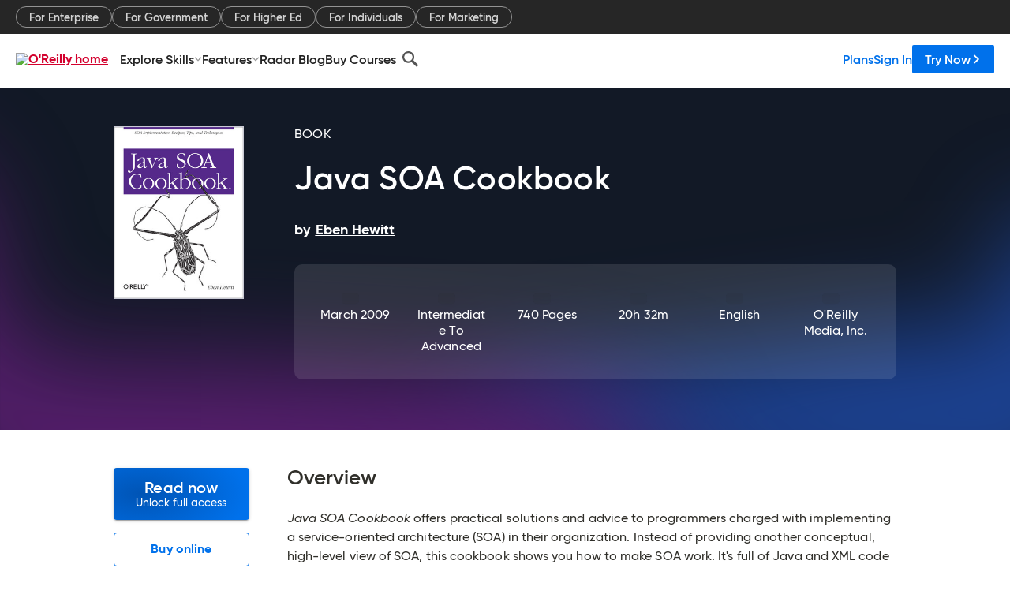

--- FILE ---
content_type: text/html; charset=utf-8
request_url: https://www.oreilly.com/library/view/java-soa-cookbook/9780596156091/
body_size: 46100
content:
<!DOCTYPE html>
<html lang="en"><head><meta charSet="utf-8"/><meta name="viewport" content="width=device-width, initial-scale=1"/><link rel="preload" as="image" href="https://cdn.oreillystatic.com/images/sitewide-headers/oreilly_logo_mark_red.svg"/><link rel="preload" as="image" href="https://cdn.oreillystatic.com/oreilly/images/app-store-logo.png"/><link rel="preload" as="image" href="https://cdn.oreillystatic.com/oreilly/images/google-play-logo.png"/><link rel="preload" as="image" href="https://cdn.oreillystatic.com/oreilly/images/roku-tv-logo.png"/><link rel="preload" as="image" href="https://cdn.oreillystatic.com/oreilly/images/amazon-appstore-logo.png"/><meta name="theme-color" content="#B9002D"/><link rel="preconnect" href="https://cdn.oreillystatic.com" crossorigin=""/><link rel="preload" href="https://cdn.oreillystatic.com/fonts/Gilroy/Family/gilroy-bold.woff2" as="font" type="font/woff2" crossorigin="anonymous"/><link rel="preload" href="https://cdn.oreillystatic.com/fonts/Gilroy/Family/gilroy-regular.woff2" as="font" type="font/woff2" crossorigin="anonymous"/><link rel="preload" href="https://cdn.oreillystatic.com/fonts/Gilroy/Family/gilroy-medium.woff2" as="font" type="font/woff2" crossorigin="anonymous"/><link rel="preload" href="https://cdn.oreillystatic.com/fonts/Gilroy/Family/gilroy-semibold.woff2" as="font" type="font/woff2" crossorigin="anonymous"/><link rel="preload" href="https://cdn.oreillystatic.com/fonts/GuardianText/GuardianTextSans-Medium-Web.woff2" as="font" type="font/woff2" crossorigin="anonymous"/><link rel="preload" href="https://cdn.oreillystatic.com/fonts/GuardianText/GuardianTextSans-Regular-Web.woff2" as="font" type="font/woff2" crossorigin="anonymous"/><link rel="shortcut icon" href="//www.oreilly.com/favicon.ico"/><meta name="robots" content="index, follow"/><meta name="author" content="Eben Hewitt"/><meta name="publisher" content="O&#x27;Reilly Media, Inc."/><meta property="og:title" content="Java SOA Cookbook"/><meta property="og:url" content="https://www.oreilly.com/library/view/java-soa-cookbook/9780596156091/"/><meta property="og:site_name" content="O’Reilly Online Learning"/><meta property="og:type" content="book"/><meta property="og:image" content="https://www.oreilly.com/library/cover/9780596156091/1200w630h/"/><meta property="og:image:secure_url" content="https://www.oreilly.com/library/cover/9780596156091/1200w630h/"/><meta property="og:image:width" content="1200"/><meta property="og:image:height" content="630"/><meta name="twitter:card" content="summary_large_image"/><meta name="twitter:image" content="https://www.oreilly.com/library/cover/9780596156091/1200w630h/"/><meta name="twitter:site" content="@OReillyMedia"/><meta name="twitter:title" content="Java SOA Cookbook"/><meta property="og:book:isbn" content="9780596156091"/><meta property="og:book:author" content="Eben Hewitt"/><title>Java SOA Cookbook [Book]</title><meta property="og:description" content="Java SOA Cookbook offers practical solutions and advice to programmers charged with implementing a service-oriented architecture (SOA) in their organization. Instead of providing... - Selection from Java SOA Cookbook [Book]"/><meta name="description" content="Java SOA Cookbook offers practical solutions and advice to programmers charged with implementing a service-oriented architecture (SOA) in their organization. Instead of providing... - Selection from Java SOA Cookbook [Book]"/><link rel="stylesheet" href="/library/view/dist/client-render.UGP4EIOS.css"/><script>
        (function(h,o,u,n,d) {
          h=h[d]=h[d]||{q:[],onReady:function(c){h.q.push(c)}}
          d=o.createElement(u);d.async=1;d.src=n
          n=o.getElementsByTagName(u)[0];n.parentNode.insertBefore(d,n)
        })(window,document,'script','https://www.datadoghq-browser-agent.com/us1/v5/datadog-rum.js','DD_RUM')
        window.DD_RUM.onReady(function() {
          window.DD_RUM.init({
            clientToken: 'pubeafb4991c8bdcd260cd154294ece7a74',
            applicationId: '9f3d6547-b090-49ef-8a36-89b64f3ee2c5',
            site: 'datadoghq.com',
            service: 'preview_content_viewer-browser',
            env: 'production',
            sessionSampleRate: Number('' || 10),
            sessionReplaySampleRate: Number('' || 10),
            trackUserInteractions: Boolean('' || false),
            trackResources: true,
            trackLongTasks: true,
            defaultPrivacyLevel: 'mask'
          });
        })
      </script><script type="text/javascript">
                  htmlContext = {"basePath":"/library/view","enableMswIntegration":false,"env":{"DATADOG_RUM_APPLICATION_ID":"9f3d6547-b090-49ef-8a36-89b64f3ee2c5","DATADOG_RUM_CLIENT_TOKEN":"pubeafb4991c8bdcd260cd154294ece7a74","ENABLE_BROWSER_LOGGER":"true","ENV":"production","GOOGLE_TAG_MANAGER_ACCOUNT":"GTM-5P4V6Z","LOG_LEVEL":"error"},"frameworkAssets":[],"isDev":false,"manifest":{"observers.js":"observers-OX7F7U42.js","esm.js":"esm-JBC3LR4E.js","index.esm.js":"index.esm-2TALAJGH.js","client-render.js":"client-render.DLO5DM7M.js","chunk.js":"chunk-DGJUBN33.js","-5HBCMCE7.js":"NCMVHL6D-5HBCMCE7.js","-UF6HHVCD.js":"2AITGKQY-UF6HHVCD.js","worker.js":"worker-QB5IWDIR.js","rrweb-plugin-console-record.js":"rrweb-plugin-console-record-TT2EFQP7.js","rrweb-record.js":"rrweb-record-XNJAJ5WQ.js","client-render.css":"client-render.UGP4EIOS.css"},"preloadedAssets":[{"href":"https://cdn.oreillystatic.com/fonts/Gilroy/Family/gilroy-bold.woff2","as":"font","type":"font/woff2","crossOrigin":"anonymous"},{"href":"https://cdn.oreillystatic.com/fonts/Gilroy/Family/gilroy-regular.woff2","as":"font","type":"font/woff2","crossOrigin":"anonymous"},{"href":"https://cdn.oreillystatic.com/fonts/Gilroy/Family/gilroy-medium.woff2","as":"font","type":"font/woff2","crossOrigin":"anonymous"},{"href":"https://cdn.oreillystatic.com/fonts/Gilroy/Family/gilroy-semibold.woff2","as":"font","type":"font/woff2","crossOrigin":"anonymous"},{"href":"https://cdn.oreillystatic.com/fonts/GuardianText/GuardianTextSans-Medium-Web.woff2","as":"font","type":"font/woff2","crossOrigin":"anonymous"},{"href":"https://cdn.oreillystatic.com/fonts/GuardianText/GuardianTextSans-Regular-Web.woff2","as":"font","type":"font/woff2","crossOrigin":"anonymous"}],"name":"preview_content_viewer"};
                  initialStoreData = {"aiChat":{"isOpen":false,"data":{}},"environment":{"origin":"https://internal-ingress.platform.gcp.oreilly.com","env":"production","nodeEnv":"production","logLevel":"error","learningOrigin":"https://learning.oreilly.com","ingressedPaths":["/library/view","/videos"],"apiPath":"/api/web/library/view","basePath":"/library/view","publicPath":"/library/view/dist/","routerBasePath":"/"},"jwt":{"_loadingState":"FAILURE","_error":"No jwt on request."},"ldFeatureFlags":{"_loadingState":"FAILURE","_error":{}},"navigationAndAnnouncements":{"announcements":[],"links":{"header":[{"name":"Enterprise","link":"/enterprise/","icon":"","classname":"","description":"","isExternal":false,"groups":["header"],"syntheticsId":"","children":[]},{"name":"Pricing","link":"/pricing/","icon":"","classname":"","description":"","isExternal":false,"groups":["header"],"syntheticsId":"","children":[]}],"footer":[{"name":"About O’Reilly","link":"/about/","icon":"","classname":"","description":"","isExternal":false,"groups":["footer"],"syntheticsId":"","children":[]},{"name":"Teach/write/train","link":"/work-with-us.html","icon":"","classname":"","description":"","isExternal":false,"groups":["footer"],"syntheticsId":"","children":[]},{"name":"Careers","link":"/careers/","icon":"","classname":"","description":"","isExternal":false,"groups":["footer"],"syntheticsId":"","children":[]},{"name":"Community partners","link":"/partner/signup.csp","icon":"","classname":"","description":"","isExternal":false,"groups":["footer"],"syntheticsId":"","children":[]},{"name":"Affiliate program","link":"/affiliates/","icon":"","classname":"","description":"","isExternal":false,"groups":["footer"],"syntheticsId":"","children":[]},{"name":"Diversity","link":"/diversity/","icon":"","classname":"","description":"","isExternal":false,"groups":["footer"],"syntheticsId":"","children":[]},{"name":"Support","link":"https://www.oreilly.com/online-learning/support/","icon":"","classname":"","description":"","isExternal":false,"groups":["footer"],"syntheticsId":"","children":[]},{"name":"Contact us","link":"/about/contact.html","icon":"","classname":"","description":"","isExternal":false,"groups":["footer"],"syntheticsId":"","children":[]},{"name":"Newsletters","link":"https://www.oreilly.com/emails/newsletters/","icon":"","classname":"","description":"","isExternal":false,"groups":["footer"],"syntheticsId":"","children":[]}],"marketing-header":[{"name":"For Enterprise","link":"https://www.oreilly.com/online-learning/teams.html","icon":"","classname":"","description":"","isExternal":false,"groups":["marketing-header"],"syntheticsId":"","children":[]},{"name":"For Government","link":"https://www.oreilly.com/online-learning/government.html","icon":"","classname":"","description":"","isExternal":false,"groups":["marketing-header"],"syntheticsId":"","children":[]},{"name":"For Higher Ed","link":"https://www.oreilly.com/online-learning/academic.html","icon":"","classname":"","description":"","isExternal":false,"groups":["marketing-header"],"syntheticsId":"","children":[]},{"name":"For Individuals","link":"https://www.oreilly.com/online-learning/individuals.html","icon":"","classname":"","description":"","isExternal":false,"groups":["marketing-header"],"syntheticsId":"","children":[]},{"name":"For Marketing","link":"https://www.oreilly.com/content-marketing-solutions.html","icon":"","classname":"","description":"","isExternal":false,"groups":["marketing-header"],"syntheticsId":"","children":[]}],"fineprint":[{"name":"Terms of Service","link":"https://www.oreilly.com/terms/","icon":"","classname":"","description":"","isExternal":false,"groups":["fineprint"],"syntheticsId":"","children":[]},{"name":"Privacy Policy","link":"/privacy","icon":"","classname":"","description":"","isExternal":false,"groups":["fineprint"],"syntheticsId":"","children":[]},{"name":"Editorial Independence","link":"/about/editorial_independence.html","icon":"","classname":"","description":"","isExternal":false,"groups":["fineprint"],"syntheticsId":"","children":[]},{"name":"Modern Slavery Act Statement","link":"https://www.oreilly.com/modern-slavery-act-transparency-statement.html","icon":"","classname":"","description":"","isExternal":false,"groups":["fineprint"],"syntheticsId":"","children":[]}],"anon-header":[{"name":"Explore Skills","link":"#","icon":"","classname":"","description":"","isExternal":false,"groups":["anon-header","topbar-left"],"syntheticsId":"","children":[{"name":"Cloud Computing","link":"/search/skills/cloud-computing/","icon":"","classname":"","description":"","isExternal":false,"groups":["topbar-left"],"syntheticsId":"","children":[{"name":"Microsoft Azure","link":"/search/skills/microsoft-azure/","icon":"","classname":"","syntheticsId":""},{"name":"Amazon Web Services (AWS)","link":"/search/skills/amazon-web-services-aws/","icon":"","classname":"","syntheticsId":""},{"name":"Google Cloud","link":"/search/skills/google-cloud/","icon":"","classname":"","syntheticsId":""},{"name":"Cloud Migration","link":"/search/skills/cloud-migration/","icon":"","classname":"","syntheticsId":""},{"name":"Cloud Deployment","link":"/search/skills/cloud-deployment/","icon":"","classname":"","syntheticsId":""},{"name":"Cloud Platforms","link":"/search/skills/cloud-platforms/","icon":"","classname":"","syntheticsId":""}]},{"name":"Data Engineering","link":"/search/skills/data-engineering/","icon":"","classname":"","description":"","isExternal":false,"groups":["topbar-left"],"syntheticsId":"","children":[{"name":"Data Warehouse","link":"/search/skills/data-warehouse/","icon":"","classname":"","syntheticsId":""},{"name":"SQL","link":"/search/skills/sql/","icon":"","classname":"","syntheticsId":""},{"name":"Apache Spark","link":"/search/skills/apache-spark/","icon":"","classname":"","syntheticsId":""},{"name":"Microsoft SQL Server","link":"/search/skills/microsoft-sql-server/","icon":"","classname":"","syntheticsId":""},{"name":"MySQL","link":"/search/skills/mysql/","icon":"","classname":"","syntheticsId":""},{"name":"Kafka","link":"/search/skills/kafka/","icon":"","classname":"","syntheticsId":""},{"name":"Data Lake","link":"/search/skills/data-lake/","icon":"","classname":"","syntheticsId":""},{"name":"Streaming & Messaging","link":"/search/skills/streaming-messaging/","icon":"","classname":"","syntheticsId":""},{"name":"NoSQL Databases","link":"/search/skills/nosql-databases/","icon":"","classname":"","syntheticsId":""},{"name":"Relational Databases","link":"/search/skills/relational-databases/","icon":"","classname":"","syntheticsId":""}]},{"name":"Data Science","link":"/search/skills/data-science/","icon":"","classname":"","description":"","isExternal":false,"groups":["topbar-left"],"syntheticsId":"","children":[{"name":"Pandas","link":"/search/topics/pandas/","icon":"","classname":"","syntheticsId":""},{"name":"R","link":"/search/topics/r/","icon":"","classname":"","syntheticsId":""},{"name":"MATLAB","link":"/search/topics/matlab/","icon":"","classname":"","syntheticsId":""},{"name":"SAS","link":"/search/topics/sas/","icon":"","classname":"","syntheticsId":""},{"name":"D3","link":"/search/topics/d3/","icon":"","classname":"","syntheticsId":""},{"name":"Power BI","link":"/search/topics/power-bi/","icon":"","classname":"","syntheticsId":""},{"name":"Tableau","link":"/search/topics/tableau/","icon":"","classname":"","syntheticsId":""},{"name":"Statistics","link":"/search/topics/statistics/","icon":"","classname":"","syntheticsId":""},{"name":"Exploratory Data Analysis","link":"/search/topics/exploratory-data-analysis/","icon":"","classname":"","syntheticsId":""},{"name":"Data Visualization","link":"/search/topics/data-visualization/","icon":"","classname":"","syntheticsId":""}]},{"name":"AI & ML","link":"/search/skills/ai-ml/","icon":"","classname":"","description":"","isExternal":false,"groups":["topbar-left"],"syntheticsId":"","children":[{"name":"Generative AI","link":"/search/skills/generative-ai/","icon":"","classname":"","syntheticsId":""},{"name":"Machine Learning","link":"/search/skills/machine-learning/","icon":"","classname":"","syntheticsId":""},{"name":"Artificial Intelligence (AI)","link":"/search/skills/artificial-intelligence-ai/","icon":"","classname":"","syntheticsId":""},{"name":"Deep Learning","link":"/search/skills/deep-learning/","icon":"","classname":"","syntheticsId":""},{"name":"Reinforcement Learning","link":"/search/skills/reinforcement-learning/","icon":"","classname":"","syntheticsId":""},{"name":"Natural Language Processing","link":"/search/skills/natural-language-processing/","icon":"","classname":"","syntheticsId":""},{"name":"TensorFlow","link":"/search/skills/tensorflow/","icon":"","classname":"","syntheticsId":""},{"name":"Scikit-Learn","link":"/search/skills/scikit-learn/","icon":"","classname":"","syntheticsId":""},{"name":"Hyperparameter Tuning","link":"/search/skills/hyperparameter-tuning/","icon":"","classname":"","syntheticsId":""},{"name":"MLOps","link":"/search/skills/mlops/","icon":"","classname":"","syntheticsId":""}]},{"name":"Programming Languages","link":"/search/skills/programming-languages/","icon":"","classname":"","description":"","isExternal":false,"groups":["topbar-left"],"syntheticsId":"","children":[{"name":"Java","link":"/search/skills/java/","icon":"","classname":"","syntheticsId":""},{"name":"JavaScript","link":"/search/skills/javascript/","icon":"","classname":"","syntheticsId":""},{"name":"Spring","link":"/search/skills/spring/","icon":"","classname":"","syntheticsId":""},{"name":"Python","link":"/search/skills/python/","icon":"","classname":"","syntheticsId":""},{"name":"Go","link":"/search/skills/go/","icon":"","classname":"","syntheticsId":""},{"name":"C#","link":"/search/skills/c-sharp/","icon":"","classname":"","syntheticsId":""},{"name":"C++","link":"/search/skills/c-plus-plus/","icon":"","classname":"","syntheticsId":""},{"name":"C","link":"/search/skills/c/","icon":"","classname":"","syntheticsId":""},{"name":"Swift","link":"/search/skills/swift/","icon":"","classname":"","syntheticsId":""},{"name":"Rust","link":"/search/skills/rust/","icon":"","classname":"","syntheticsId":""},{"name":"Functional Programming","link":"/search/skills/functional-programming/","icon":"","classname":"","syntheticsId":""}]},{"name":"Software Architecture","link":"/search/skills/software-architecture/","icon":"","classname":"","description":"","isExternal":false,"groups":["topbar-left"],"syntheticsId":"","children":[{"name":"Object-Oriented","link":"/search/skills/object-oriented-architecture/","icon":"","classname":"","syntheticsId":""},{"name":"Distributed Systems","link":"/search/skills/distributed-systems/","icon":"","classname":"","syntheticsId":""},{"name":"Domain-Driven Design","link":"/search/skills/domain-driven-design/","icon":"","classname":"","syntheticsId":""},{"name":"Architectural Patterns","link":"/search/skills/architectural-patterns/","icon":"","classname":"","syntheticsId":""}]},{"name":"IT/Ops","link":"/search/skills/it-operations/","icon":"","classname":"","description":"","isExternal":false,"groups":["topbar-left"],"syntheticsId":"","children":[{"name":"Kubernetes","link":"/search/topics/kubernetes/","icon":"","classname":"","syntheticsId":""},{"name":"Docker","link":"/search/topics/docker/","icon":"","classname":"","syntheticsId":""},{"name":"GitHub","link":"/search/topics/github/","icon":"","classname":"","syntheticsId":""},{"name":"Terraform","link":"/search/topics/terraform/","icon":"","classname":"","syntheticsId":""},{"name":"Continuous Delivery","link":"/search/topics/continuous-delivery/","icon":"","classname":"","syntheticsId":""},{"name":"Continuous Integration","link":"/search/topics/continuous-integration/","icon":"","classname":"","syntheticsId":""},{"name":"Database Administration","link":"/search/topics/database-administration/","icon":"","classname":"","syntheticsId":""},{"name":"Computer Networking","link":"/search/topics/computer-networking/","icon":"","classname":"","syntheticsId":""},{"name":"Operating Systems","link":"/search/topics/operating-systems/","icon":"","classname":"","syntheticsId":""},{"name":"IT Certifications","link":"/search/topics/it-certifications/","icon":"","classname":"","syntheticsId":""}]},{"name":"Security","link":"/search/skills/security/","icon":"","classname":"","description":"","isExternal":false,"groups":["topbar-left"],"syntheticsId":"","children":[{"name":"Network Security","link":"/search/skills/network-security/","icon":"","classname":"","syntheticsId":""},{"name":"Application Security","link":"/search/skills/application-security/","icon":"","classname":"","syntheticsId":""},{"name":"Incident Response","link":"/search/skills/incident-response/","icon":"","classname":"","syntheticsId":""},{"name":"Zero Trust Model","link":"/search/skills/zero-trust-model/","icon":"","classname":"","syntheticsId":""},{"name":"Disaster Recovery","link":"/search/skills/disaster-recovery/","icon":"","classname":"","syntheticsId":""},{"name":"Penetration Testing / Ethical Hacking","link":"/search/skills/penetration-testing-ethical-hacking/","icon":"","classname":"","syntheticsId":""},{"name":"Governance","link":"/search/skills/governance/","icon":"","classname":"","syntheticsId":""},{"name":"Malware","link":"/search/skills/malware/","icon":"","classname":"","syntheticsId":""},{"name":"Security Architecture","link":"/search/skills/security-architecture/","icon":"","classname":"","syntheticsId":""},{"name":"Security Engineering","link":"/search/skills/security-engineering/","icon":"","classname":"","syntheticsId":""},{"name":"Security Certifications","link":"/search/skills/security-certifications/","icon":"","classname":"","syntheticsId":""}]},{"name":"Design","link":"/search/skills/design/","icon":"","classname":"","description":"","isExternal":false,"groups":["topbar-left"],"syntheticsId":"","children":[{"name":"Web Design","link":"/search/skills/web-design/","icon":"","classname":"","syntheticsId":""},{"name":"Graphic Design","link":"/search/skills/graphic-design/","icon":"","classname":"","syntheticsId":""},{"name":"Interaction Design","link":"/search/skills/interaction-design/","icon":"","classname":"","syntheticsId":""},{"name":"Film & Video","link":"/search/skills/film-video/","icon":"","classname":"","syntheticsId":""},{"name":"User Experience (UX)","link":"/search/skills/user-experience-ux/","icon":"","classname":"","syntheticsId":""},{"name":"Design Process","link":"/search/skills/design-process/","icon":"","classname":"","syntheticsId":""},{"name":"Design Tools","link":"/search/skills/design-tools/","icon":"","classname":"","syntheticsId":""}]},{"name":"Business","link":"/search/skills/business/","icon":"","classname":"","description":"","isExternal":false,"groups":["topbar-left"],"syntheticsId":"","children":[{"name":"Agile","link":"/search/skills/agile/","icon":"","classname":"","syntheticsId":""},{"name":"Project Management","link":"/search/skills/project-management/","icon":"","classname":"","syntheticsId":""},{"name":"Product Management","link":"/search/skills/product-management/","icon":"","classname":"","syntheticsId":""},{"name":"Marketing","link":"/search/skills/marketing/","icon":"","classname":"","syntheticsId":""},{"name":"Human Resources","link":"/search/skills/human-resources/","icon":"","classname":"","syntheticsId":""},{"name":"Finance","link":"/search/skills/finance/","icon":"","classname":"","syntheticsId":""},{"name":"Team Management","link":"/search/skills/team-management/","icon":"","classname":"","syntheticsId":""},{"name":"Business Strategy","link":"/search/skills/business-strategy/","icon":"","classname":"","syntheticsId":""},{"name":"Digital Transformation","link":"/search/skills/digital-transformation/","icon":"","classname":"","syntheticsId":""},{"name":"Organizational Leadership","link":"/search/skills/organizational-leadership/","icon":"","classname":"","syntheticsId":""}]},{"name":"Soft Skills","link":"/search/skills/soft-skills/","icon":"","classname":"","description":"","isExternal":false,"groups":["topbar-left"],"syntheticsId":"","children":[{"name":"Professional Communication","link":"/search/skills/professional-communication/","icon":"","classname":"","syntheticsId":""},{"name":"Emotional Intelligence","link":"/search/skills/emotional-intelligence/","icon":"","classname":"","syntheticsId":""},{"name":"Presentation Skills","link":"/search/skills/presentation-skills/","icon":"","classname":"","syntheticsId":""},{"name":"Innovation","link":"/search/skills/innovation/","icon":"","classname":"","syntheticsId":""},{"name":"Critical Thinking","link":"/search/skills/critical-thinking/","icon":"","classname":"","syntheticsId":""},{"name":"Public Speaking","link":"/search/skills/public-speaking/","icon":"","classname":"","syntheticsId":""},{"name":"Collaboration","link":"/search/skills/collaboration/","icon":"","classname":"","syntheticsId":""},{"name":"Personal Productivity","link":"/search/skills/personal-productivity/","icon":"","classname":"","syntheticsId":""},{"name":"Confidence / Motivation","link":"/search/skills/confidence-motivation/","icon":"","classname":"","syntheticsId":""}]}]},{"name":"Features","link":"/online-learning/features.html","icon":"","classname":"","description":"","isExternal":false,"groups":["anon-header"],"syntheticsId":"","children":[{"name":"All features","link":"/online-learning/features.html","icon":"","classname":"","description":"","isExternal":false,"groups":["anon-header"],"syntheticsId":"","children":[]},{"name":"Verifiable skills","link":"/online-learning/verifiable-skills.html","icon":"","classname":"","description":"","isExternal":false,"groups":["anon-header"],"syntheticsId":"","children":[]},{"name":"AI Academy","link":"/online-learning/ai-academy.html","icon":"","classname":"","description":"","isExternal":false,"groups":["anon-header"],"syntheticsId":"","children":[]},{"name":"Courses","link":"/online-learning/courses.html","icon":"","classname":"","description":"","isExternal":false,"groups":["anon-header"],"syntheticsId":"","children":[]},{"name":"Certifications","link":"/online-learning/feature-certification.html","icon":"","classname":"","description":"","isExternal":false,"groups":["anon-header"],"syntheticsId":"","children":[]},{"name":"Interactive learning","link":"/online-learning/intro-interactive-learning.html","icon":"","classname":"","description":"","isExternal":false,"groups":["anon-header"],"syntheticsId":"","children":[]},{"name":"Live events","link":"/online-learning/live-events.html","icon":"","classname":"","description":"","isExternal":false,"groups":["anon-header"],"syntheticsId":"","children":[]},{"name":"Superstreams","link":"/products/superstreams.html","icon":"","classname":"","description":"","isExternal":false,"groups":["anon-header"],"syntheticsId":"","children":[]},{"name":"Answers","link":"/online-learning/feature-answers.html","icon":"","classname":"","description":"","isExternal":false,"groups":["anon-header"],"syntheticsId":"","children":[]},{"name":"Insights reporting","link":"/online-learning/insights-dashboard.html","icon":"","classname":"","description":"","isExternal":false,"groups":["anon-header"],"syntheticsId":"","children":[]}]},{"name":"Radar Blog","link":"/radar/","icon":"","classname":"","description":"","isExternal":false,"groups":["anon-header"],"syntheticsId":"","children":[]},{"name":"Buy Courses","link":"/live/","icon":"","classname":"","description":"","isExternal":false,"groups":["anon-header"],"syntheticsId":"","children":[]}],"topbar-left":[{"name":"Explore Skills","link":"#","icon":"","classname":"","description":"","isExternal":false,"groups":["anon-header","topbar-left"],"syntheticsId":"","children":[{"name":"Cloud Computing","link":"/search/skills/cloud-computing/","icon":"","classname":"","description":"","isExternal":false,"groups":["topbar-left"],"syntheticsId":"","children":[{"name":"Microsoft Azure","link":"/search/skills/microsoft-azure/","icon":"","classname":"","syntheticsId":""},{"name":"Amazon Web Services (AWS)","link":"/search/skills/amazon-web-services-aws/","icon":"","classname":"","syntheticsId":""},{"name":"Google Cloud","link":"/search/skills/google-cloud/","icon":"","classname":"","syntheticsId":""},{"name":"Cloud Migration","link":"/search/skills/cloud-migration/","icon":"","classname":"","syntheticsId":""},{"name":"Cloud Deployment","link":"/search/skills/cloud-deployment/","icon":"","classname":"","syntheticsId":""},{"name":"Cloud Platforms","link":"/search/skills/cloud-platforms/","icon":"","classname":"","syntheticsId":""}]},{"name":"Data Engineering","link":"/search/skills/data-engineering/","icon":"","classname":"","description":"","isExternal":false,"groups":["topbar-left"],"syntheticsId":"","children":[{"name":"Data Warehouse","link":"/search/skills/data-warehouse/","icon":"","classname":"","syntheticsId":""},{"name":"SQL","link":"/search/skills/sql/","icon":"","classname":"","syntheticsId":""},{"name":"Apache Spark","link":"/search/skills/apache-spark/","icon":"","classname":"","syntheticsId":""},{"name":"Microsoft SQL Server","link":"/search/skills/microsoft-sql-server/","icon":"","classname":"","syntheticsId":""},{"name":"MySQL","link":"/search/skills/mysql/","icon":"","classname":"","syntheticsId":""},{"name":"Kafka","link":"/search/skills/kafka/","icon":"","classname":"","syntheticsId":""},{"name":"Data Lake","link":"/search/skills/data-lake/","icon":"","classname":"","syntheticsId":""},{"name":"Streaming & Messaging","link":"/search/skills/streaming-messaging/","icon":"","classname":"","syntheticsId":""},{"name":"NoSQL Databases","link":"/search/skills/nosql-databases/","icon":"","classname":"","syntheticsId":""},{"name":"Relational Databases","link":"/search/skills/relational-databases/","icon":"","classname":"","syntheticsId":""}]},{"name":"Data Science","link":"/search/skills/data-science/","icon":"","classname":"","description":"","isExternal":false,"groups":["topbar-left"],"syntheticsId":"","children":[{"name":"Pandas","link":"/search/topics/pandas/","icon":"","classname":"","syntheticsId":""},{"name":"R","link":"/search/topics/r/","icon":"","classname":"","syntheticsId":""},{"name":"MATLAB","link":"/search/topics/matlab/","icon":"","classname":"","syntheticsId":""},{"name":"SAS","link":"/search/topics/sas/","icon":"","classname":"","syntheticsId":""},{"name":"D3","link":"/search/topics/d3/","icon":"","classname":"","syntheticsId":""},{"name":"Power BI","link":"/search/topics/power-bi/","icon":"","classname":"","syntheticsId":""},{"name":"Tableau","link":"/search/topics/tableau/","icon":"","classname":"","syntheticsId":""},{"name":"Statistics","link":"/search/topics/statistics/","icon":"","classname":"","syntheticsId":""},{"name":"Exploratory Data Analysis","link":"/search/topics/exploratory-data-analysis/","icon":"","classname":"","syntheticsId":""},{"name":"Data Visualization","link":"/search/topics/data-visualization/","icon":"","classname":"","syntheticsId":""}]},{"name":"AI & ML","link":"/search/skills/ai-ml/","icon":"","classname":"","description":"","isExternal":false,"groups":["topbar-left"],"syntheticsId":"","children":[{"name":"Generative AI","link":"/search/skills/generative-ai/","icon":"","classname":"","syntheticsId":""},{"name":"Machine Learning","link":"/search/skills/machine-learning/","icon":"","classname":"","syntheticsId":""},{"name":"Artificial Intelligence (AI)","link":"/search/skills/artificial-intelligence-ai/","icon":"","classname":"","syntheticsId":""},{"name":"Deep Learning","link":"/search/skills/deep-learning/","icon":"","classname":"","syntheticsId":""},{"name":"Reinforcement Learning","link":"/search/skills/reinforcement-learning/","icon":"","classname":"","syntheticsId":""},{"name":"Natural Language Processing","link":"/search/skills/natural-language-processing/","icon":"","classname":"","syntheticsId":""},{"name":"TensorFlow","link":"/search/skills/tensorflow/","icon":"","classname":"","syntheticsId":""},{"name":"Scikit-Learn","link":"/search/skills/scikit-learn/","icon":"","classname":"","syntheticsId":""},{"name":"Hyperparameter Tuning","link":"/search/skills/hyperparameter-tuning/","icon":"","classname":"","syntheticsId":""},{"name":"MLOps","link":"/search/skills/mlops/","icon":"","classname":"","syntheticsId":""}]},{"name":"Programming Languages","link":"/search/skills/programming-languages/","icon":"","classname":"","description":"","isExternal":false,"groups":["topbar-left"],"syntheticsId":"","children":[{"name":"Java","link":"/search/skills/java/","icon":"","classname":"","syntheticsId":""},{"name":"JavaScript","link":"/search/skills/javascript/","icon":"","classname":"","syntheticsId":""},{"name":"Spring","link":"/search/skills/spring/","icon":"","classname":"","syntheticsId":""},{"name":"Python","link":"/search/skills/python/","icon":"","classname":"","syntheticsId":""},{"name":"Go","link":"/search/skills/go/","icon":"","classname":"","syntheticsId":""},{"name":"C#","link":"/search/skills/c-sharp/","icon":"","classname":"","syntheticsId":""},{"name":"C++","link":"/search/skills/c-plus-plus/","icon":"","classname":"","syntheticsId":""},{"name":"C","link":"/search/skills/c/","icon":"","classname":"","syntheticsId":""},{"name":"Swift","link":"/search/skills/swift/","icon":"","classname":"","syntheticsId":""},{"name":"Rust","link":"/search/skills/rust/","icon":"","classname":"","syntheticsId":""},{"name":"Functional Programming","link":"/search/skills/functional-programming/","icon":"","classname":"","syntheticsId":""}]},{"name":"Software Architecture","link":"/search/skills/software-architecture/","icon":"","classname":"","description":"","isExternal":false,"groups":["topbar-left"],"syntheticsId":"","children":[{"name":"Object-Oriented","link":"/search/skills/object-oriented-architecture/","icon":"","classname":"","syntheticsId":""},{"name":"Distributed Systems","link":"/search/skills/distributed-systems/","icon":"","classname":"","syntheticsId":""},{"name":"Domain-Driven Design","link":"/search/skills/domain-driven-design/","icon":"","classname":"","syntheticsId":""},{"name":"Architectural Patterns","link":"/search/skills/architectural-patterns/","icon":"","classname":"","syntheticsId":""}]},{"name":"IT/Ops","link":"/search/skills/it-operations/","icon":"","classname":"","description":"","isExternal":false,"groups":["topbar-left"],"syntheticsId":"","children":[{"name":"Kubernetes","link":"/search/topics/kubernetes/","icon":"","classname":"","syntheticsId":""},{"name":"Docker","link":"/search/topics/docker/","icon":"","classname":"","syntheticsId":""},{"name":"GitHub","link":"/search/topics/github/","icon":"","classname":"","syntheticsId":""},{"name":"Terraform","link":"/search/topics/terraform/","icon":"","classname":"","syntheticsId":""},{"name":"Continuous Delivery","link":"/search/topics/continuous-delivery/","icon":"","classname":"","syntheticsId":""},{"name":"Continuous Integration","link":"/search/topics/continuous-integration/","icon":"","classname":"","syntheticsId":""},{"name":"Database Administration","link":"/search/topics/database-administration/","icon":"","classname":"","syntheticsId":""},{"name":"Computer Networking","link":"/search/topics/computer-networking/","icon":"","classname":"","syntheticsId":""},{"name":"Operating Systems","link":"/search/topics/operating-systems/","icon":"","classname":"","syntheticsId":""},{"name":"IT Certifications","link":"/search/topics/it-certifications/","icon":"","classname":"","syntheticsId":""}]},{"name":"Security","link":"/search/skills/security/","icon":"","classname":"","description":"","isExternal":false,"groups":["topbar-left"],"syntheticsId":"","children":[{"name":"Network Security","link":"/search/skills/network-security/","icon":"","classname":"","syntheticsId":""},{"name":"Application Security","link":"/search/skills/application-security/","icon":"","classname":"","syntheticsId":""},{"name":"Incident Response","link":"/search/skills/incident-response/","icon":"","classname":"","syntheticsId":""},{"name":"Zero Trust Model","link":"/search/skills/zero-trust-model/","icon":"","classname":"","syntheticsId":""},{"name":"Disaster Recovery","link":"/search/skills/disaster-recovery/","icon":"","classname":"","syntheticsId":""},{"name":"Penetration Testing / Ethical Hacking","link":"/search/skills/penetration-testing-ethical-hacking/","icon":"","classname":"","syntheticsId":""},{"name":"Governance","link":"/search/skills/governance/","icon":"","classname":"","syntheticsId":""},{"name":"Malware","link":"/search/skills/malware/","icon":"","classname":"","syntheticsId":""},{"name":"Security Architecture","link":"/search/skills/security-architecture/","icon":"","classname":"","syntheticsId":""},{"name":"Security Engineering","link":"/search/skills/security-engineering/","icon":"","classname":"","syntheticsId":""},{"name":"Security Certifications","link":"/search/skills/security-certifications/","icon":"","classname":"","syntheticsId":""}]},{"name":"Design","link":"/search/skills/design/","icon":"","classname":"","description":"","isExternal":false,"groups":["topbar-left"],"syntheticsId":"","children":[{"name":"Web Design","link":"/search/skills/web-design/","icon":"","classname":"","syntheticsId":""},{"name":"Graphic Design","link":"/search/skills/graphic-design/","icon":"","classname":"","syntheticsId":""},{"name":"Interaction Design","link":"/search/skills/interaction-design/","icon":"","classname":"","syntheticsId":""},{"name":"Film & Video","link":"/search/skills/film-video/","icon":"","classname":"","syntheticsId":""},{"name":"User Experience (UX)","link":"/search/skills/user-experience-ux/","icon":"","classname":"","syntheticsId":""},{"name":"Design Process","link":"/search/skills/design-process/","icon":"","classname":"","syntheticsId":""},{"name":"Design Tools","link":"/search/skills/design-tools/","icon":"","classname":"","syntheticsId":""}]},{"name":"Business","link":"/search/skills/business/","icon":"","classname":"","description":"","isExternal":false,"groups":["topbar-left"],"syntheticsId":"","children":[{"name":"Agile","link":"/search/skills/agile/","icon":"","classname":"","syntheticsId":""},{"name":"Project Management","link":"/search/skills/project-management/","icon":"","classname":"","syntheticsId":""},{"name":"Product Management","link":"/search/skills/product-management/","icon":"","classname":"","syntheticsId":""},{"name":"Marketing","link":"/search/skills/marketing/","icon":"","classname":"","syntheticsId":""},{"name":"Human Resources","link":"/search/skills/human-resources/","icon":"","classname":"","syntheticsId":""},{"name":"Finance","link":"/search/skills/finance/","icon":"","classname":"","syntheticsId":""},{"name":"Team Management","link":"/search/skills/team-management/","icon":"","classname":"","syntheticsId":""},{"name":"Business Strategy","link":"/search/skills/business-strategy/","icon":"","classname":"","syntheticsId":""},{"name":"Digital Transformation","link":"/search/skills/digital-transformation/","icon":"","classname":"","syntheticsId":""},{"name":"Organizational Leadership","link":"/search/skills/organizational-leadership/","icon":"","classname":"","syntheticsId":""}]},{"name":"Soft Skills","link":"/search/skills/soft-skills/","icon":"","classname":"","description":"","isExternal":false,"groups":["topbar-left"],"syntheticsId":"","children":[{"name":"Professional Communication","link":"/search/skills/professional-communication/","icon":"","classname":"","syntheticsId":""},{"name":"Emotional Intelligence","link":"/search/skills/emotional-intelligence/","icon":"","classname":"","syntheticsId":""},{"name":"Presentation Skills","link":"/search/skills/presentation-skills/","icon":"","classname":"","syntheticsId":""},{"name":"Innovation","link":"/search/skills/innovation/","icon":"","classname":"","syntheticsId":""},{"name":"Critical Thinking","link":"/search/skills/critical-thinking/","icon":"","classname":"","syntheticsId":""},{"name":"Public Speaking","link":"/search/skills/public-speaking/","icon":"","classname":"","syntheticsId":""},{"name":"Collaboration","link":"/search/skills/collaboration/","icon":"","classname":"","syntheticsId":""},{"name":"Personal Productivity","link":"/search/skills/personal-productivity/","icon":"","classname":"","syntheticsId":""},{"name":"Confidence / Motivation","link":"/search/skills/confidence-motivation/","icon":"","classname":"","syntheticsId":""}]}]}],"anon-footer-left":[{"name":"About O'Reilly","link":"/about/","icon":"","classname":"","description":"","isExternal":false,"groups":["anon-footer-left"],"syntheticsId":"","children":[{"name":"Teach/Write/Train","link":"/work-with-us.html","icon":"","classname":"","description":"","isExternal":false,"groups":["anon-footer-left"],"syntheticsId":"","children":[]},{"name":"Careers","link":"/careers/","icon":"","classname":"","description":"","isExternal":false,"groups":["anon-footer-left"],"syntheticsId":"","children":[]},{"name":"O'Reilly News","link":"/press/","icon":"","classname":"","description":"","isExternal":false,"groups":["anon-footer-left"],"syntheticsId":"","children":[]},{"name":"Media Coverage","link":"/press/media-coverage.html","icon":"","classname":"","description":"","isExternal":false,"groups":["anon-footer-left"],"syntheticsId":"","children":[]},{"name":"Community Partners","link":"/partner/signup.csp","icon":"","classname":"","description":"","isExternal":false,"groups":["anon-footer-left"],"syntheticsId":"","children":[]},{"name":"Affiliate Program","link":"/affiliates/","icon":"","classname":"","description":"","isExternal":false,"groups":["anon-footer-left"],"syntheticsId":"","children":[]},{"name":"Submit an RFP","link":"/online-learning/rfp.html","icon":"","classname":"","description":"","isExternal":false,"groups":["anon-footer-left"],"syntheticsId":"","children":[]},{"name":"Diversity","link":"/diversity/","icon":"","classname":"","description":"","isExternal":false,"groups":["anon-footer-left"],"syntheticsId":"","children":[]},{"name":"Content Sponsorship","link":"/content-marketing-solutions.html","icon":"","classname":"","description":"","isExternal":false,"groups":["anon-footer-left"],"syntheticsId":"","children":[]}]}],"anon-footer-center":[{"name":"Support","link":"/online-learning/support/","icon":"","classname":"","description":"","isExternal":false,"groups":["anon-footer-center"],"syntheticsId":"","children":[{"name":"Contact Us","link":"/about/contact.html","icon":"","classname":"","description":"","isExternal":false,"groups":["anon-footer-center"],"syntheticsId":"","children":[]},{"name":"Newsletters","link":"/emails/newsletters/","icon":"","classname":"","description":"","isExternal":false,"groups":["anon-footer-center"],"syntheticsId":"","children":[]},{"name":"Privacy Policy","link":"/privacy.html","icon":"","classname":"","description":"","isExternal":false,"groups":["anon-footer-center"],"syntheticsId":"","children":[]},{"name":"AI Policy","link":"/about/oreilly-approach-to-generative-ai.html","icon":"","classname":"","description":"","isExternal":false,"groups":["anon-footer-center"],"syntheticsId":"","children":[]}]}],"anon-footer-right":[{"name":"International","link":"#","icon":"","classname":"","description":"","isExternal":false,"groups":["anon-footer-right"],"syntheticsId":"","children":[{"name":"Australia & New Zealand","link":"/online-learning/anz.html","icon":"","classname":"","description":"","isExternal":false,"groups":["anon-footer-right"],"syntheticsId":"","children":[]},{"name":"Japan","link":"https://www.oreilly.co.jp/index.shtml","icon":"","classname":"","description":"","isExternal":false,"groups":["anon-footer-right"],"syntheticsId":"","children":[]}]}],"social":[{"name":"LinkedIn","link":"https://www.linkedin.com/company/oreilly-media","icon":"linkedin","classname":"","description":"","isExternal":false,"groups":["social"],"syntheticsId":"","children":[]},{"name":"YouTube","link":"https://www.youtube.com/user/OreillyMedia","icon":"youtube","classname":"","description":"","isExternal":false,"groups":["social"],"syntheticsId":"","children":[]}]}},"playlistsCoreState":{"mostRecentPlaylistIds":[],"playlistActions":{"updatingSharing":false,"sharingErrors":{}},"playlists":{"error":"","fetching":true,"loaded":false,"playlists":[],"sharingEnabled":false},"playlistSSR":{"error":"","fetching":false,"loaded":false,"playlist":{}},"sharedPlaylist":{"error":"","fetching":false,"loaded":false,"playlist":{}}},"user":{"error":"User is not authenticated"},"userInfo":{"meta":{"error":"User is not authenticated"},"profile":{"error":null},"usageStatus":{"error":null}},"userProfile":{"error":{"message":"No encoded jwt."},"_loadingState":"FAILURE"},"appState":{"ourn":"urn:orm:book:9780596156091","title":"Java SOA Cookbook"}};
                  __orm_public_path__ = window.initialStoreData?.environment?.publicPath;
                </script><script type="text/javascript">
      window.orm = window.orm || {};
      window.orm.redirect = function redirect(url) {
        window.location.assign(url);
      };
      window.orm.logger = console;
    </script><script type="text/javascript" src="https://www.datadoghq-browser-agent.com/us1/v5/datadog-logs.js"></script><script type="text/javascript">
        if (window.DD_LOGS) {
          window.DD_LOGS.init({
            clientToken: 'pub8399c9005ebe7454be1698e2aee94fba',
            site: 'datadoghq.com',
            env: 'production',
            service: 'preview_content_viewer-browser',
            sessionSampleRate: Number('' || 50),
          });
          window.DD_LOGS.logger.setLevel('error' || 'error');
          window.orm.logger = DD_LOGS.logger;
        }
      </script><script>
      // Disable analytics when hit from DD synthetics browser
      if (window._DATADOG_SYNTHETICS_BROWSER === undefined) {
        if (window.initialStoreData && window.initialStoreData.userInfo.meta
          && window.initialStoreData.userInfo.meta.user_identifier && window.initialStoreData.jwt) {
          var user = window.initialStoreData.userInfo.meta;
          var dataLayer = window.dataLayer || [];
          var jwtPerms = window.initialStoreData.jwt.perms;

          // Set user/session info
          dataLayer.push({ userIdentifier: user.user_identifier });
          dataLayer.push({ loggedIn: 'yes' });

          // Set account/org info
          if (!user.individual) {
            dataLayer.push({ orgID: user.primary_account });
          }

          // Set user hasPurchases boolean
          dataLayer.push({ hasPurchases: user.has_purchases.toString() });

          // Set account type
          if (user.individual) {
            if (user.subscription && user.subscription.active) {
              dataLayer.push({learningAccountType: 'individual'});
            } else if (user.is_trial) {
              dataLayer.push({learningAccountType: 'free trial'});
            }
            else if (user.has_purchases && jwtPerms?.prch?.includes('c')){
              dataLayer.push({learningAccountType: 'event purchaser'});
            }
          } else {
            if (user.academic_institution) {
              dataLayer.push({learningAccountType: 'academic'});
            } else {
              dataLayer.push({learningAccountType: 'enterprise'});
            }
          }

          // Set paid account
          if (user.subscription && user.subscription.active) {
            dataLayer.push({ learningPaidAccount: 'yes' });
          }
        }

        (function(w,d,s,l,i){w[l]=w[l]||[];w[l].push({'gtm.start':
          new Date().getTime(),event:'gtm.js'});var f=d.getElementsByTagName(s)[0],
          j=d.createElement(s),dl=l!='dataLayer'?'&l='+l:'';j.async=true;j.src=
          'https://www.googletagmanager.com/gtm.js?id='+i+dl;f.parentNode.insertBefore(j,f);
        })(window,document,'script','dataLayer', 'GTM-5P4V6Z');
      }
    </script><script type="module" src="/library/view/dist/client-render.DLO5DM7M.js" defer=""></script></head><body id="root"><noscript><iframe src="https://www.googletagmanager.com/ns.html?id=GTM-5P4V6Z" height="0" width="0" style="display:none;visibility:hidden"></iframe></noscript><!--$--><script>
        var _vwo_code=(function(){
        var account_id=291788,
        settings_tolerance=2000,
        library_tolerance=2500,
        use_existing_jquery=false,
        /* DO NOT EDIT BELOW THIS LINE */
        f=false,d=document;return{use_existing_jquery:function(){return use_existing_jquery;},library_tolerance:function(){return library_tolerance;},finish:function(){if(!f){f=true;var a=d.getElementById('_vis_opt_path_hides');if(a)a.parentNode.removeChild(a);}},finished:function(){return f;},load:function(a){var b=d.createElement('script');b.src=a;b.type='text/javascript';b.innerText;b.onerror=function(){_vwo_code.finish();};d.getElementsByTagName('head')[0].appendChild(b);},init:function(){settings_timer=setTimeout('_vwo_code.finish()',settings_tolerance);var a=d.createElement('style'),b='body{opacity:0 !important;filter:alpha(opacity=0) !important;background:none !important;}',h=d.getElementsByTagName('head')[0];a.setAttribute('id','_vis_opt_path_hides');a.setAttribute('type','text/css');if(a.styleSheet)a.styleSheet.cssText=b;else a.appendChild(d.createTextNode(b));h.appendChild(a);this.load('//dev.visualwebsiteoptimizer.com/j.php?a='+account_id+'&u='+encodeURIComponent(d.URL)+'&r='+Math.random());return settings_timer;}};}());_vwo_settings_timer=_vwo_code.init();
      </script><a href="#main" class="orm-global-skip-link">Skip to Content</a><header class="orm-global-site-header--default" id="orm-global-site-banner" role="banner" data-testid="site-header-public"><div id="site-header-public-content"><nav role="navigation" aria-label="Primary site navigation"><div id="marketing-menu-outer"><div id="marketing-menu-inner"><ul class="menu" id="marketing-menu-list" data-testid="marketing-menu"><li class="menu__item "><a class="menu-item__link menu-item__link--pill" href="https://www.oreilly.com/online-learning/teams.html">For Enterprise</a></li><li class="menu__item "><a class="menu-item__link menu-item__link--pill" href="https://www.oreilly.com/online-learning/government.html">For Government</a></li><li class="menu__item "><a class="menu-item__link menu-item__link--pill" href="https://www.oreilly.com/online-learning/academic.html">For Higher Ed</a></li><li class="menu__item "><a class="menu-item__link menu-item__link--pill" href="https://www.oreilly.com/online-learning/individuals.html">For Individuals</a></li><li class="menu__item "><a class="menu-item__link menu-item__link--pill" href="https://www.oreilly.com/content-marketing-solutions.html">For Marketing</a></li></ul></div></div><div id="primary-menu-section"><a href="https://www.oreilly.com" title="home page" aria-current="page" id="primary-menu-logo-link"><img id="primary-menu-logo" src="https://cdn.oreillystatic.com/images/sitewide-headers/oreilly_logo_mark_red.svg" alt="O&#x27;Reilly home"/></a><ul id="primary-menu" class="menu navigation-hidden"><li class="navigation-hidden" id="primary-menu-item-left"><ul class="menu" id="primary-menu-list-left"><li class="menu__item menu-item menu-item--level-0 mobileOnly " id="menu-item-for-enterprise-0"><a class="menu-item__link menu-item-link menu-item-link--level-0" href="https://www.oreilly.com/online-learning/teams.html" id="menu-item-link-for-enterprise-0">For Enterprise</a></li><li class="menu__item menu-item menu-item--level-0 mobileOnly " id="menu-item-for-government-1"><a class="menu-item__link menu-item-link menu-item-link--level-0" href="https://www.oreilly.com/online-learning/government.html" id="menu-item-link-for-government-1">For Government</a></li><li class="menu__item menu-item menu-item--level-0 mobileOnly " id="menu-item-for-higher-ed-2"><a class="menu-item__link menu-item-link menu-item-link--level-0" href="https://www.oreilly.com/online-learning/academic.html" id="menu-item-link-for-higher-ed-2">For Higher Ed</a></li><li class="menu__item menu-item menu-item--level-0 mobileOnly " id="menu-item-for-individuals-3"><a class="menu-item__link menu-item-link menu-item-link--level-0" href="https://www.oreilly.com/online-learning/individuals.html" id="menu-item-link-for-individuals-3">For Individuals</a></li><li class="menu__item menu-item menu-item--level-0 mobileOnly " id="menu-item-for-marketing-4"><a class="menu-item__link menu-item-link menu-item-link--level-0" href="https://www.oreilly.com/content-marketing-solutions.html" id="menu-item-link-for-marketing-4">For Marketing</a></li><li class="menu__item menu-item menu-item--level-0  " id="menu-item-explore-skills-0"><a class="menu-item__link menu-item-link menu-item-link--level-0" href="#" id="menu-item-link-explore-skills-0" aria-expanded="false" aria-haspopup="true">Explore Skills<svg class="header-icon" focusable="false" aria-hidden="true" viewBox="0 0 20 20" height="10px" width="10px" fill="#999"><path d="M3.28584 5C2.55348 5 2 5.61034 2 6.37045C2 6.75163 2.14716 7.07887 2.3696 7.32823L9.05948 14.5755L9.06355 14.5798C9.31508 14.8461 9.63852 15 10.0043 15C10.3442 15 10.6968 14.8585 10.9473 14.5681L17.6227 7.32738C17.8549 7.08041 18 6.74835 18 6.37045C18 5.61034 17.4465 5 16.7142 5C16.3633 5 16.044 5.14856 15.8102 5.38158L15.8026 5.38909L10.0041 11.666L4.20438 5.39664L4.2007 5.39275C3.96654 5.14484 3.63979 5 3.28584 5Z"></path></svg></a><ul class="submenu submenu--level-0" id="submenu-explore-skills-0"><li class="menu__item menu-item menu-item--level-1  " id="menu-item-cloud-computing-0"><a class="menu-item__link menu-item-link menu-item-link--level-1" href="/search/skills/cloud-computing/" id="menu-item-link-cloud-computing-0" aria-expanded="false" aria-haspopup="true">Cloud Computing<svg class="header-icon" aria-hidden="true" viewBox="0 0 20 20" height="10px" width="10px" fill="#ccc"><path d="M5.5 16.7142C5.5 17.4465 6.11034 18 6.87045 18C7.25163 18 7.57887 17.8528 7.82823 17.6304L15.0755 10.9405L15.0798 10.9365C15.3461 10.6849 15.5 10.3615 15.5 9.99568C15.5 9.65583 15.3585 9.30318 15.0681 9.05271L7.82738 2.37726C7.58041 2.14511 7.24835 2 6.87045 2C6.11034 2 5.5 2.55348 5.5 3.28584C5.5 3.63671 5.64856 3.95598 5.88158 4.18983L5.88909 4.19737L12.166 9.99593L5.89664 15.7956L5.89275 15.7993C5.64484 16.0335 5.5 16.3602 5.5 16.7142Z"></path></svg></a><ul class="submenu submenu--level-1" id="submenu-cloud-computing-0"><li class="menu__item menu-item menu-item--level-2  " id="menu-item-microsoft-azure-0"><a class="menu-item__link menu-item-link menu-item-link--level-2" href="/search/skills/microsoft-azure/" id="menu-item-link-microsoft-azure-0">Microsoft Azure</a></li><li class="menu__item menu-item menu-item--level-2  " id="menu-item-amazon-web-services-aws-1"><a class="menu-item__link menu-item-link menu-item-link--level-2" href="/search/skills/amazon-web-services-aws/" id="menu-item-link-amazon-web-services-aws-1">Amazon Web Services (AWS)</a></li><li class="menu__item menu-item menu-item--level-2  " id="menu-item-google-cloud-2"><a class="menu-item__link menu-item-link menu-item-link--level-2" href="/search/skills/google-cloud/" id="menu-item-link-google-cloud-2">Google Cloud</a></li><li class="menu__item menu-item menu-item--level-2  " id="menu-item-cloud-migration-3"><a class="menu-item__link menu-item-link menu-item-link--level-2" href="/search/skills/cloud-migration/" id="menu-item-link-cloud-migration-3">Cloud Migration</a></li><li class="menu__item menu-item menu-item--level-2  " id="menu-item-cloud-deployment-4"><a class="menu-item__link menu-item-link menu-item-link--level-2" href="/search/skills/cloud-deployment/" id="menu-item-link-cloud-deployment-4">Cloud Deployment</a></li><li class="menu__item menu-item menu-item--level-2  " id="menu-item-cloud-platforms-5"><a class="menu-item__link menu-item-link menu-item-link--level-2" href="/search/skills/cloud-platforms/" id="menu-item-link-cloud-platforms-5">Cloud Platforms</a></li></ul></li><li class="menu__item menu-item menu-item--level-1  " id="menu-item-data-engineering-1"><a class="menu-item__link menu-item-link menu-item-link--level-1" href="/search/skills/data-engineering/" id="menu-item-link-data-engineering-1" aria-expanded="false" aria-haspopup="true">Data Engineering<svg class="header-icon" aria-hidden="true" viewBox="0 0 20 20" height="10px" width="10px" fill="#ccc"><path d="M5.5 16.7142C5.5 17.4465 6.11034 18 6.87045 18C7.25163 18 7.57887 17.8528 7.82823 17.6304L15.0755 10.9405L15.0798 10.9365C15.3461 10.6849 15.5 10.3615 15.5 9.99568C15.5 9.65583 15.3585 9.30318 15.0681 9.05271L7.82738 2.37726C7.58041 2.14511 7.24835 2 6.87045 2C6.11034 2 5.5 2.55348 5.5 3.28584C5.5 3.63671 5.64856 3.95598 5.88158 4.18983L5.88909 4.19737L12.166 9.99593L5.89664 15.7956L5.89275 15.7993C5.64484 16.0335 5.5 16.3602 5.5 16.7142Z"></path></svg></a><ul class="submenu submenu--level-1" id="submenu-data-engineering-1"><li class="menu__item menu-item menu-item--level-2  " id="menu-item-data-warehouse-0"><a class="menu-item__link menu-item-link menu-item-link--level-2" href="/search/skills/data-warehouse/" id="menu-item-link-data-warehouse-0">Data Warehouse</a></li><li class="menu__item menu-item menu-item--level-2  " id="menu-item-sql-1"><a class="menu-item__link menu-item-link menu-item-link--level-2" href="/search/skills/sql/" id="menu-item-link-sql-1">SQL</a></li><li class="menu__item menu-item menu-item--level-2  " id="menu-item-apache-spark-2"><a class="menu-item__link menu-item-link menu-item-link--level-2" href="/search/skills/apache-spark/" id="menu-item-link-apache-spark-2">Apache Spark</a></li><li class="menu__item menu-item menu-item--level-2  " id="menu-item-microsoft-sql-server-3"><a class="menu-item__link menu-item-link menu-item-link--level-2" href="/search/skills/microsoft-sql-server/" id="menu-item-link-microsoft-sql-server-3">Microsoft SQL Server</a></li><li class="menu__item menu-item menu-item--level-2  " id="menu-item-mysql-4"><a class="menu-item__link menu-item-link menu-item-link--level-2" href="/search/skills/mysql/" id="menu-item-link-mysql-4">MySQL</a></li><li class="menu__item menu-item menu-item--level-2  " id="menu-item-kafka-5"><a class="menu-item__link menu-item-link menu-item-link--level-2" href="/search/skills/kafka/" id="menu-item-link-kafka-5">Kafka</a></li><li class="menu__item menu-item menu-item--level-2  " id="menu-item-data-lake-6"><a class="menu-item__link menu-item-link menu-item-link--level-2" href="/search/skills/data-lake/" id="menu-item-link-data-lake-6">Data Lake</a></li><li class="menu__item menu-item menu-item--level-2  " id="menu-item-streaming-messaging-7"><a class="menu-item__link menu-item-link menu-item-link--level-2" href="/search/skills/streaming-messaging/" id="menu-item-link-streaming-messaging-7">Streaming &amp; Messaging</a></li><li class="menu__item menu-item menu-item--level-2  " id="menu-item-nosql-databases-8"><a class="menu-item__link menu-item-link menu-item-link--level-2" href="/search/skills/nosql-databases/" id="menu-item-link-nosql-databases-8">NoSQL Databases</a></li><li class="menu__item menu-item menu-item--level-2  " id="menu-item-relational-databases-9"><a class="menu-item__link menu-item-link menu-item-link--level-2" href="/search/skills/relational-databases/" id="menu-item-link-relational-databases-9">Relational Databases</a></li></ul></li><li class="menu__item menu-item menu-item--level-1  " id="menu-item-data-science-2"><a class="menu-item__link menu-item-link menu-item-link--level-1" href="/search/skills/data-science/" id="menu-item-link-data-science-2" aria-expanded="false" aria-haspopup="true">Data Science<svg class="header-icon" aria-hidden="true" viewBox="0 0 20 20" height="10px" width="10px" fill="#ccc"><path d="M5.5 16.7142C5.5 17.4465 6.11034 18 6.87045 18C7.25163 18 7.57887 17.8528 7.82823 17.6304L15.0755 10.9405L15.0798 10.9365C15.3461 10.6849 15.5 10.3615 15.5 9.99568C15.5 9.65583 15.3585 9.30318 15.0681 9.05271L7.82738 2.37726C7.58041 2.14511 7.24835 2 6.87045 2C6.11034 2 5.5 2.55348 5.5 3.28584C5.5 3.63671 5.64856 3.95598 5.88158 4.18983L5.88909 4.19737L12.166 9.99593L5.89664 15.7956L5.89275 15.7993C5.64484 16.0335 5.5 16.3602 5.5 16.7142Z"></path></svg></a><ul class="submenu submenu--level-1" id="submenu-data-science-2"><li class="menu__item menu-item menu-item--level-2  " id="menu-item-pandas-0"><a class="menu-item__link menu-item-link menu-item-link--level-2" href="/search/topics/pandas/" id="menu-item-link-pandas-0">Pandas</a></li><li class="menu__item menu-item menu-item--level-2  " id="menu-item-r-1"><a class="menu-item__link menu-item-link menu-item-link--level-2" href="/search/topics/r/" id="menu-item-link-r-1">R</a></li><li class="menu__item menu-item menu-item--level-2  " id="menu-item-matlab-2"><a class="menu-item__link menu-item-link menu-item-link--level-2" href="/search/topics/matlab/" id="menu-item-link-matlab-2">MATLAB</a></li><li class="menu__item menu-item menu-item--level-2  " id="menu-item-sas-3"><a class="menu-item__link menu-item-link menu-item-link--level-2" href="/search/topics/sas/" id="menu-item-link-sas-3">SAS</a></li><li class="menu__item menu-item menu-item--level-2  " id="menu-item-d3-4"><a class="menu-item__link menu-item-link menu-item-link--level-2" href="/search/topics/d3/" id="menu-item-link-d3-4">D3</a></li><li class="menu__item menu-item menu-item--level-2  " id="menu-item-power-bi-5"><a class="menu-item__link menu-item-link menu-item-link--level-2" href="/search/topics/power-bi/" id="menu-item-link-power-bi-5">Power BI</a></li><li class="menu__item menu-item menu-item--level-2  " id="menu-item-tableau-6"><a class="menu-item__link menu-item-link menu-item-link--level-2" href="/search/topics/tableau/" id="menu-item-link-tableau-6">Tableau</a></li><li class="menu__item menu-item menu-item--level-2  " id="menu-item-statistics-7"><a class="menu-item__link menu-item-link menu-item-link--level-2" href="/search/topics/statistics/" id="menu-item-link-statistics-7">Statistics</a></li><li class="menu__item menu-item menu-item--level-2  " id="menu-item-exploratory-data-analysis-8"><a class="menu-item__link menu-item-link menu-item-link--level-2" href="/search/topics/exploratory-data-analysis/" id="menu-item-link-exploratory-data-analysis-8">Exploratory Data Analysis</a></li><li class="menu__item menu-item menu-item--level-2  " id="menu-item-data-visualization-9"><a class="menu-item__link menu-item-link menu-item-link--level-2" href="/search/topics/data-visualization/" id="menu-item-link-data-visualization-9">Data Visualization</a></li></ul></li><li class="menu__item menu-item menu-item--level-1  " id="menu-item-ai-ml-3"><a class="menu-item__link menu-item-link menu-item-link--level-1" href="/search/skills/ai-ml/" id="menu-item-link-ai-ml-3" aria-expanded="false" aria-haspopup="true">AI &amp; ML<svg class="header-icon" aria-hidden="true" viewBox="0 0 20 20" height="10px" width="10px" fill="#ccc"><path d="M5.5 16.7142C5.5 17.4465 6.11034 18 6.87045 18C7.25163 18 7.57887 17.8528 7.82823 17.6304L15.0755 10.9405L15.0798 10.9365C15.3461 10.6849 15.5 10.3615 15.5 9.99568C15.5 9.65583 15.3585 9.30318 15.0681 9.05271L7.82738 2.37726C7.58041 2.14511 7.24835 2 6.87045 2C6.11034 2 5.5 2.55348 5.5 3.28584C5.5 3.63671 5.64856 3.95598 5.88158 4.18983L5.88909 4.19737L12.166 9.99593L5.89664 15.7956L5.89275 15.7993C5.64484 16.0335 5.5 16.3602 5.5 16.7142Z"></path></svg></a><ul class="submenu submenu--level-1" id="submenu-ai-ml-3"><li class="menu__item menu-item menu-item--level-2  " id="menu-item-generative-ai-0"><a class="menu-item__link menu-item-link menu-item-link--level-2" href="/search/skills/generative-ai/" id="menu-item-link-generative-ai-0">Generative AI</a></li><li class="menu__item menu-item menu-item--level-2  " id="menu-item-machine-learning-1"><a class="menu-item__link menu-item-link menu-item-link--level-2" href="/search/skills/machine-learning/" id="menu-item-link-machine-learning-1">Machine Learning</a></li><li class="menu__item menu-item menu-item--level-2  " id="menu-item-artificial-intelligence-ai-2"><a class="menu-item__link menu-item-link menu-item-link--level-2" href="/search/skills/artificial-intelligence-ai/" id="menu-item-link-artificial-intelligence-ai-2">Artificial Intelligence (AI)</a></li><li class="menu__item menu-item menu-item--level-2  " id="menu-item-deep-learning-3"><a class="menu-item__link menu-item-link menu-item-link--level-2" href="/search/skills/deep-learning/" id="menu-item-link-deep-learning-3">Deep Learning</a></li><li class="menu__item menu-item menu-item--level-2  " id="menu-item-reinforcement-learning-4"><a class="menu-item__link menu-item-link menu-item-link--level-2" href="/search/skills/reinforcement-learning/" id="menu-item-link-reinforcement-learning-4">Reinforcement Learning</a></li><li class="menu__item menu-item menu-item--level-2  " id="menu-item-natural-language-processing-5"><a class="menu-item__link menu-item-link menu-item-link--level-2" href="/search/skills/natural-language-processing/" id="menu-item-link-natural-language-processing-5">Natural Language Processing</a></li><li class="menu__item menu-item menu-item--level-2  " id="menu-item-tensorflow-6"><a class="menu-item__link menu-item-link menu-item-link--level-2" href="/search/skills/tensorflow/" id="menu-item-link-tensorflow-6">TensorFlow</a></li><li class="menu__item menu-item menu-item--level-2  " id="menu-item-scikitlearn-7"><a class="menu-item__link menu-item-link menu-item-link--level-2" href="/search/skills/scikit-learn/" id="menu-item-link-scikitlearn-7">Scikit-Learn</a></li><li class="menu__item menu-item menu-item--level-2  " id="menu-item-hyperparameter-tuning-8"><a class="menu-item__link menu-item-link menu-item-link--level-2" href="/search/skills/hyperparameter-tuning/" id="menu-item-link-hyperparameter-tuning-8">Hyperparameter Tuning</a></li><li class="menu__item menu-item menu-item--level-2  " id="menu-item-mlops-9"><a class="menu-item__link menu-item-link menu-item-link--level-2" href="/search/skills/mlops/" id="menu-item-link-mlops-9">MLOps</a></li></ul></li><li class="menu__item menu-item menu-item--level-1  " id="menu-item-programming-languages-4"><a class="menu-item__link menu-item-link menu-item-link--level-1" href="/search/skills/programming-languages/" id="menu-item-link-programming-languages-4" aria-expanded="false" aria-haspopup="true">Programming Languages<svg class="header-icon" aria-hidden="true" viewBox="0 0 20 20" height="10px" width="10px" fill="#ccc"><path d="M5.5 16.7142C5.5 17.4465 6.11034 18 6.87045 18C7.25163 18 7.57887 17.8528 7.82823 17.6304L15.0755 10.9405L15.0798 10.9365C15.3461 10.6849 15.5 10.3615 15.5 9.99568C15.5 9.65583 15.3585 9.30318 15.0681 9.05271L7.82738 2.37726C7.58041 2.14511 7.24835 2 6.87045 2C6.11034 2 5.5 2.55348 5.5 3.28584C5.5 3.63671 5.64856 3.95598 5.88158 4.18983L5.88909 4.19737L12.166 9.99593L5.89664 15.7956L5.89275 15.7993C5.64484 16.0335 5.5 16.3602 5.5 16.7142Z"></path></svg></a><ul class="submenu submenu--level-1" id="submenu-programming-languages-4"><li class="menu__item menu-item menu-item--level-2  " id="menu-item-java-0"><a class="menu-item__link menu-item-link menu-item-link--level-2" href="/search/skills/java/" id="menu-item-link-java-0">Java</a></li><li class="menu__item menu-item menu-item--level-2  " id="menu-item-javascript-1"><a class="menu-item__link menu-item-link menu-item-link--level-2" href="/search/skills/javascript/" id="menu-item-link-javascript-1">JavaScript</a></li><li class="menu__item menu-item menu-item--level-2  " id="menu-item-spring-2"><a class="menu-item__link menu-item-link menu-item-link--level-2" href="/search/skills/spring/" id="menu-item-link-spring-2">Spring</a></li><li class="menu__item menu-item menu-item--level-2  " id="menu-item-python-3"><a class="menu-item__link menu-item-link menu-item-link--level-2" href="/search/skills/python/" id="menu-item-link-python-3">Python</a></li><li class="menu__item menu-item menu-item--level-2  " id="menu-item-go-4"><a class="menu-item__link menu-item-link menu-item-link--level-2" href="/search/skills/go/" id="menu-item-link-go-4">Go</a></li><li class="menu__item menu-item menu-item--level-2  " id="menu-item-c-5"><a class="menu-item__link menu-item-link menu-item-link--level-2" href="/search/skills/c-sharp/" id="menu-item-link-c-5">C#</a></li><li class="menu__item menu-item menu-item--level-2  " id="menu-item-c-6"><a class="menu-item__link menu-item-link menu-item-link--level-2" href="/search/skills/c-plus-plus/" id="menu-item-link-c-6">C++</a></li><li class="menu__item menu-item menu-item--level-2  " id="menu-item-c-7"><a class="menu-item__link menu-item-link menu-item-link--level-2" href="/search/skills/c/" id="menu-item-link-c-7">C</a></li><li class="menu__item menu-item menu-item--level-2  " id="menu-item-swift-8"><a class="menu-item__link menu-item-link menu-item-link--level-2" href="/search/skills/swift/" id="menu-item-link-swift-8">Swift</a></li><li class="menu__item menu-item menu-item--level-2  " id="menu-item-rust-9"><a class="menu-item__link menu-item-link menu-item-link--level-2" href="/search/skills/rust/" id="menu-item-link-rust-9">Rust</a></li><li class="menu__item menu-item menu-item--level-2  " id="menu-item-functional-programming-10"><a class="menu-item__link menu-item-link menu-item-link--level-2" href="/search/skills/functional-programming/" id="menu-item-link-functional-programming-10">Functional Programming</a></li></ul></li><li class="menu__item menu-item menu-item--level-1  " id="menu-item-software-architecture-5"><a class="menu-item__link menu-item-link menu-item-link--level-1" href="/search/skills/software-architecture/" id="menu-item-link-software-architecture-5" aria-expanded="false" aria-haspopup="true">Software Architecture<svg class="header-icon" aria-hidden="true" viewBox="0 0 20 20" height="10px" width="10px" fill="#ccc"><path d="M5.5 16.7142C5.5 17.4465 6.11034 18 6.87045 18C7.25163 18 7.57887 17.8528 7.82823 17.6304L15.0755 10.9405L15.0798 10.9365C15.3461 10.6849 15.5 10.3615 15.5 9.99568C15.5 9.65583 15.3585 9.30318 15.0681 9.05271L7.82738 2.37726C7.58041 2.14511 7.24835 2 6.87045 2C6.11034 2 5.5 2.55348 5.5 3.28584C5.5 3.63671 5.64856 3.95598 5.88158 4.18983L5.88909 4.19737L12.166 9.99593L5.89664 15.7956L5.89275 15.7993C5.64484 16.0335 5.5 16.3602 5.5 16.7142Z"></path></svg></a><ul class="submenu submenu--level-1" id="submenu-software-architecture-5"><li class="menu__item menu-item menu-item--level-2  " id="menu-item-objectoriented-0"><a class="menu-item__link menu-item-link menu-item-link--level-2" href="/search/skills/object-oriented-architecture/" id="menu-item-link-objectoriented-0">Object-Oriented</a></li><li class="menu__item menu-item menu-item--level-2  " id="menu-item-distributed-systems-1"><a class="menu-item__link menu-item-link menu-item-link--level-2" href="/search/skills/distributed-systems/" id="menu-item-link-distributed-systems-1">Distributed Systems</a></li><li class="menu__item menu-item menu-item--level-2  " id="menu-item-domaindriven-design-2"><a class="menu-item__link menu-item-link menu-item-link--level-2" href="/search/skills/domain-driven-design/" id="menu-item-link-domaindriven-design-2">Domain-Driven Design</a></li><li class="menu__item menu-item menu-item--level-2  " id="menu-item-architectural-patterns-3"><a class="menu-item__link menu-item-link menu-item-link--level-2" href="/search/skills/architectural-patterns/" id="menu-item-link-architectural-patterns-3">Architectural Patterns</a></li></ul></li><li class="menu__item menu-item menu-item--level-1  " id="menu-item-itops-6"><a class="menu-item__link menu-item-link menu-item-link--level-1" href="/search/skills/it-operations/" id="menu-item-link-itops-6" aria-expanded="false" aria-haspopup="true">IT/Ops<svg class="header-icon" aria-hidden="true" viewBox="0 0 20 20" height="10px" width="10px" fill="#ccc"><path d="M5.5 16.7142C5.5 17.4465 6.11034 18 6.87045 18C7.25163 18 7.57887 17.8528 7.82823 17.6304L15.0755 10.9405L15.0798 10.9365C15.3461 10.6849 15.5 10.3615 15.5 9.99568C15.5 9.65583 15.3585 9.30318 15.0681 9.05271L7.82738 2.37726C7.58041 2.14511 7.24835 2 6.87045 2C6.11034 2 5.5 2.55348 5.5 3.28584C5.5 3.63671 5.64856 3.95598 5.88158 4.18983L5.88909 4.19737L12.166 9.99593L5.89664 15.7956L5.89275 15.7993C5.64484 16.0335 5.5 16.3602 5.5 16.7142Z"></path></svg></a><ul class="submenu submenu--level-1" id="submenu-itops-6"><li class="menu__item menu-item menu-item--level-2  " id="menu-item-kubernetes-0"><a class="menu-item__link menu-item-link menu-item-link--level-2" href="/search/topics/kubernetes/" id="menu-item-link-kubernetes-0">Kubernetes</a></li><li class="menu__item menu-item menu-item--level-2  " id="menu-item-docker-1"><a class="menu-item__link menu-item-link menu-item-link--level-2" href="/search/topics/docker/" id="menu-item-link-docker-1">Docker</a></li><li class="menu__item menu-item menu-item--level-2  " id="menu-item-github-2"><a class="menu-item__link menu-item-link menu-item-link--level-2" href="/search/topics/github/" id="menu-item-link-github-2">GitHub</a></li><li class="menu__item menu-item menu-item--level-2  " id="menu-item-terraform-3"><a class="menu-item__link menu-item-link menu-item-link--level-2" href="/search/topics/terraform/" id="menu-item-link-terraform-3">Terraform</a></li><li class="menu__item menu-item menu-item--level-2  " id="menu-item-continuous-delivery-4"><a class="menu-item__link menu-item-link menu-item-link--level-2" href="/search/topics/continuous-delivery/" id="menu-item-link-continuous-delivery-4">Continuous Delivery</a></li><li class="menu__item menu-item menu-item--level-2  " id="menu-item-continuous-integration-5"><a class="menu-item__link menu-item-link menu-item-link--level-2" href="/search/topics/continuous-integration/" id="menu-item-link-continuous-integration-5">Continuous Integration</a></li><li class="menu__item menu-item menu-item--level-2  " id="menu-item-database-administration-6"><a class="menu-item__link menu-item-link menu-item-link--level-2" href="/search/topics/database-administration/" id="menu-item-link-database-administration-6">Database Administration</a></li><li class="menu__item menu-item menu-item--level-2  " id="menu-item-computer-networking-7"><a class="menu-item__link menu-item-link menu-item-link--level-2" href="/search/topics/computer-networking/" id="menu-item-link-computer-networking-7">Computer Networking</a></li><li class="menu__item menu-item menu-item--level-2  " id="menu-item-operating-systems-8"><a class="menu-item__link menu-item-link menu-item-link--level-2" href="/search/topics/operating-systems/" id="menu-item-link-operating-systems-8">Operating Systems</a></li><li class="menu__item menu-item menu-item--level-2  " id="menu-item-it-certifications-9"><a class="menu-item__link menu-item-link menu-item-link--level-2" href="/search/topics/it-certifications/" id="menu-item-link-it-certifications-9">IT Certifications</a></li></ul></li><li class="menu__item menu-item menu-item--level-1  " id="menu-item-security-7"><a class="menu-item__link menu-item-link menu-item-link--level-1" href="/search/skills/security/" id="menu-item-link-security-7" aria-expanded="false" aria-haspopup="true">Security<svg class="header-icon" aria-hidden="true" viewBox="0 0 20 20" height="10px" width="10px" fill="#ccc"><path d="M5.5 16.7142C5.5 17.4465 6.11034 18 6.87045 18C7.25163 18 7.57887 17.8528 7.82823 17.6304L15.0755 10.9405L15.0798 10.9365C15.3461 10.6849 15.5 10.3615 15.5 9.99568C15.5 9.65583 15.3585 9.30318 15.0681 9.05271L7.82738 2.37726C7.58041 2.14511 7.24835 2 6.87045 2C6.11034 2 5.5 2.55348 5.5 3.28584C5.5 3.63671 5.64856 3.95598 5.88158 4.18983L5.88909 4.19737L12.166 9.99593L5.89664 15.7956L5.89275 15.7993C5.64484 16.0335 5.5 16.3602 5.5 16.7142Z"></path></svg></a><ul class="submenu submenu--level-1" id="submenu-security-7"><li class="menu__item menu-item menu-item--level-2  " id="menu-item-network-security-0"><a class="menu-item__link menu-item-link menu-item-link--level-2" href="/search/skills/network-security/" id="menu-item-link-network-security-0">Network Security</a></li><li class="menu__item menu-item menu-item--level-2  " id="menu-item-application-security-1"><a class="menu-item__link menu-item-link menu-item-link--level-2" href="/search/skills/application-security/" id="menu-item-link-application-security-1">Application Security</a></li><li class="menu__item menu-item menu-item--level-2  " id="menu-item-incident-response-2"><a class="menu-item__link menu-item-link menu-item-link--level-2" href="/search/skills/incident-response/" id="menu-item-link-incident-response-2">Incident Response</a></li><li class="menu__item menu-item menu-item--level-2  " id="menu-item-zero-trust-model-3"><a class="menu-item__link menu-item-link menu-item-link--level-2" href="/search/skills/zero-trust-model/" id="menu-item-link-zero-trust-model-3">Zero Trust Model</a></li><li class="menu__item menu-item menu-item--level-2  " id="menu-item-disaster-recovery-4"><a class="menu-item__link menu-item-link menu-item-link--level-2" href="/search/skills/disaster-recovery/" id="menu-item-link-disaster-recovery-4">Disaster Recovery</a></li><li class="menu__item menu-item menu-item--level-2  " id="menu-item-penetration-testing-ethical-hacking-5"><a class="menu-item__link menu-item-link menu-item-link--level-2" href="/search/skills/penetration-testing-ethical-hacking/" id="menu-item-link-penetration-testing-ethical-hacking-5">Penetration Testing / Ethical Hacking</a></li><li class="menu__item menu-item menu-item--level-2  " id="menu-item-governance-6"><a class="menu-item__link menu-item-link menu-item-link--level-2" href="/search/skills/governance/" id="menu-item-link-governance-6">Governance</a></li><li class="menu__item menu-item menu-item--level-2  " id="menu-item-malware-7"><a class="menu-item__link menu-item-link menu-item-link--level-2" href="/search/skills/malware/" id="menu-item-link-malware-7">Malware</a></li><li class="menu__item menu-item menu-item--level-2  " id="menu-item-security-architecture-8"><a class="menu-item__link menu-item-link menu-item-link--level-2" href="/search/skills/security-architecture/" id="menu-item-link-security-architecture-8">Security Architecture</a></li><li class="menu__item menu-item menu-item--level-2  " id="menu-item-security-engineering-9"><a class="menu-item__link menu-item-link menu-item-link--level-2" href="/search/skills/security-engineering/" id="menu-item-link-security-engineering-9">Security Engineering</a></li><li class="menu__item menu-item menu-item--level-2  " id="menu-item-security-certifications-10"><a class="menu-item__link menu-item-link menu-item-link--level-2" href="/search/skills/security-certifications/" id="menu-item-link-security-certifications-10">Security Certifications</a></li></ul></li><li class="menu__item menu-item menu-item--level-1  " id="menu-item-design-8"><a class="menu-item__link menu-item-link menu-item-link--level-1" href="/search/skills/design/" id="menu-item-link-design-8" aria-expanded="false" aria-haspopup="true">Design<svg class="header-icon" aria-hidden="true" viewBox="0 0 20 20" height="10px" width="10px" fill="#ccc"><path d="M5.5 16.7142C5.5 17.4465 6.11034 18 6.87045 18C7.25163 18 7.57887 17.8528 7.82823 17.6304L15.0755 10.9405L15.0798 10.9365C15.3461 10.6849 15.5 10.3615 15.5 9.99568C15.5 9.65583 15.3585 9.30318 15.0681 9.05271L7.82738 2.37726C7.58041 2.14511 7.24835 2 6.87045 2C6.11034 2 5.5 2.55348 5.5 3.28584C5.5 3.63671 5.64856 3.95598 5.88158 4.18983L5.88909 4.19737L12.166 9.99593L5.89664 15.7956L5.89275 15.7993C5.64484 16.0335 5.5 16.3602 5.5 16.7142Z"></path></svg></a><ul class="submenu submenu--level-1" id="submenu-design-8"><li class="menu__item menu-item menu-item--level-2  " id="menu-item-web-design-0"><a class="menu-item__link menu-item-link menu-item-link--level-2" href="/search/skills/web-design/" id="menu-item-link-web-design-0">Web Design</a></li><li class="menu__item menu-item menu-item--level-2  " id="menu-item-graphic-design-1"><a class="menu-item__link menu-item-link menu-item-link--level-2" href="/search/skills/graphic-design/" id="menu-item-link-graphic-design-1">Graphic Design</a></li><li class="menu__item menu-item menu-item--level-2  " id="menu-item-interaction-design-2"><a class="menu-item__link menu-item-link menu-item-link--level-2" href="/search/skills/interaction-design/" id="menu-item-link-interaction-design-2">Interaction Design</a></li><li class="menu__item menu-item menu-item--level-2  " id="menu-item-film-video-3"><a class="menu-item__link menu-item-link menu-item-link--level-2" href="/search/skills/film-video/" id="menu-item-link-film-video-3">Film &amp; Video</a></li><li class="menu__item menu-item menu-item--level-2  " id="menu-item-user-experience-ux-4"><a class="menu-item__link menu-item-link menu-item-link--level-2" href="/search/skills/user-experience-ux/" id="menu-item-link-user-experience-ux-4">User Experience (UX)</a></li><li class="menu__item menu-item menu-item--level-2  " id="menu-item-design-process-5"><a class="menu-item__link menu-item-link menu-item-link--level-2" href="/search/skills/design-process/" id="menu-item-link-design-process-5">Design Process</a></li><li class="menu__item menu-item menu-item--level-2  " id="menu-item-design-tools-6"><a class="menu-item__link menu-item-link menu-item-link--level-2" href="/search/skills/design-tools/" id="menu-item-link-design-tools-6">Design Tools</a></li></ul></li><li class="menu__item menu-item menu-item--level-1  " id="menu-item-business-9"><a class="menu-item__link menu-item-link menu-item-link--level-1" href="/search/skills/business/" id="menu-item-link-business-9" aria-expanded="false" aria-haspopup="true">Business<svg class="header-icon" aria-hidden="true" viewBox="0 0 20 20" height="10px" width="10px" fill="#ccc"><path d="M5.5 16.7142C5.5 17.4465 6.11034 18 6.87045 18C7.25163 18 7.57887 17.8528 7.82823 17.6304L15.0755 10.9405L15.0798 10.9365C15.3461 10.6849 15.5 10.3615 15.5 9.99568C15.5 9.65583 15.3585 9.30318 15.0681 9.05271L7.82738 2.37726C7.58041 2.14511 7.24835 2 6.87045 2C6.11034 2 5.5 2.55348 5.5 3.28584C5.5 3.63671 5.64856 3.95598 5.88158 4.18983L5.88909 4.19737L12.166 9.99593L5.89664 15.7956L5.89275 15.7993C5.64484 16.0335 5.5 16.3602 5.5 16.7142Z"></path></svg></a><ul class="submenu submenu--level-1" id="submenu-business-9"><li class="menu__item menu-item menu-item--level-2  " id="menu-item-agile-0"><a class="menu-item__link menu-item-link menu-item-link--level-2" href="/search/skills/agile/" id="menu-item-link-agile-0">Agile</a></li><li class="menu__item menu-item menu-item--level-2  " id="menu-item-project-management-1"><a class="menu-item__link menu-item-link menu-item-link--level-2" href="/search/skills/project-management/" id="menu-item-link-project-management-1">Project Management</a></li><li class="menu__item menu-item menu-item--level-2  " id="menu-item-product-management-2"><a class="menu-item__link menu-item-link menu-item-link--level-2" href="/search/skills/product-management/" id="menu-item-link-product-management-2">Product Management</a></li><li class="menu__item menu-item menu-item--level-2  " id="menu-item-marketing-3"><a class="menu-item__link menu-item-link menu-item-link--level-2" href="/search/skills/marketing/" id="menu-item-link-marketing-3">Marketing</a></li><li class="menu__item menu-item menu-item--level-2  " id="menu-item-human-resources-4"><a class="menu-item__link menu-item-link menu-item-link--level-2" href="/search/skills/human-resources/" id="menu-item-link-human-resources-4">Human Resources</a></li><li class="menu__item menu-item menu-item--level-2  " id="menu-item-finance-5"><a class="menu-item__link menu-item-link menu-item-link--level-2" href="/search/skills/finance/" id="menu-item-link-finance-5">Finance</a></li><li class="menu__item menu-item menu-item--level-2  " id="menu-item-team-management-6"><a class="menu-item__link menu-item-link menu-item-link--level-2" href="/search/skills/team-management/" id="menu-item-link-team-management-6">Team Management</a></li><li class="menu__item menu-item menu-item--level-2  " id="menu-item-business-strategy-7"><a class="menu-item__link menu-item-link menu-item-link--level-2" href="/search/skills/business-strategy/" id="menu-item-link-business-strategy-7">Business Strategy</a></li><li class="menu__item menu-item menu-item--level-2  " id="menu-item-digital-transformation-8"><a class="menu-item__link menu-item-link menu-item-link--level-2" href="/search/skills/digital-transformation/" id="menu-item-link-digital-transformation-8">Digital Transformation</a></li><li class="menu__item menu-item menu-item--level-2  " id="menu-item-organizational-leadership-9"><a class="menu-item__link menu-item-link menu-item-link--level-2" href="/search/skills/organizational-leadership/" id="menu-item-link-organizational-leadership-9">Organizational Leadership</a></li></ul></li><li class="menu__item menu-item menu-item--level-1  " id="menu-item-soft-skills-10"><a class="menu-item__link menu-item-link menu-item-link--level-1" href="/search/skills/soft-skills/" id="menu-item-link-soft-skills-10" aria-expanded="false" aria-haspopup="true">Soft Skills<svg class="header-icon" aria-hidden="true" viewBox="0 0 20 20" height="10px" width="10px" fill="#ccc"><path d="M5.5 16.7142C5.5 17.4465 6.11034 18 6.87045 18C7.25163 18 7.57887 17.8528 7.82823 17.6304L15.0755 10.9405L15.0798 10.9365C15.3461 10.6849 15.5 10.3615 15.5 9.99568C15.5 9.65583 15.3585 9.30318 15.0681 9.05271L7.82738 2.37726C7.58041 2.14511 7.24835 2 6.87045 2C6.11034 2 5.5 2.55348 5.5 3.28584C5.5 3.63671 5.64856 3.95598 5.88158 4.18983L5.88909 4.19737L12.166 9.99593L5.89664 15.7956L5.89275 15.7993C5.64484 16.0335 5.5 16.3602 5.5 16.7142Z"></path></svg></a><ul class="submenu submenu--level-1" id="submenu-soft-skills-10"><li class="menu__item menu-item menu-item--level-2  " id="menu-item-professional-communication-0"><a class="menu-item__link menu-item-link menu-item-link--level-2" href="/search/skills/professional-communication/" id="menu-item-link-professional-communication-0">Professional Communication</a></li><li class="menu__item menu-item menu-item--level-2  " id="menu-item-emotional-intelligence-1"><a class="menu-item__link menu-item-link menu-item-link--level-2" href="/search/skills/emotional-intelligence/" id="menu-item-link-emotional-intelligence-1">Emotional Intelligence</a></li><li class="menu__item menu-item menu-item--level-2  " id="menu-item-presentation-skills-2"><a class="menu-item__link menu-item-link menu-item-link--level-2" href="/search/skills/presentation-skills/" id="menu-item-link-presentation-skills-2">Presentation Skills</a></li><li class="menu__item menu-item menu-item--level-2  " id="menu-item-innovation-3"><a class="menu-item__link menu-item-link menu-item-link--level-2" href="/search/skills/innovation/" id="menu-item-link-innovation-3">Innovation</a></li><li class="menu__item menu-item menu-item--level-2  " id="menu-item-critical-thinking-4"><a class="menu-item__link menu-item-link menu-item-link--level-2" href="/search/skills/critical-thinking/" id="menu-item-link-critical-thinking-4">Critical Thinking</a></li><li class="menu__item menu-item menu-item--level-2  " id="menu-item-public-speaking-5"><a class="menu-item__link menu-item-link menu-item-link--level-2" href="/search/skills/public-speaking/" id="menu-item-link-public-speaking-5">Public Speaking</a></li><li class="menu__item menu-item menu-item--level-2  " id="menu-item-collaboration-6"><a class="menu-item__link menu-item-link menu-item-link--level-2" href="/search/skills/collaboration/" id="menu-item-link-collaboration-6">Collaboration</a></li><li class="menu__item menu-item menu-item--level-2  " id="menu-item-personal-productivity-7"><a class="menu-item__link menu-item-link menu-item-link--level-2" href="/search/skills/personal-productivity/" id="menu-item-link-personal-productivity-7">Personal Productivity</a></li><li class="menu__item menu-item menu-item--level-2  " id="menu-item-confidence-motivation-8"><a class="menu-item__link menu-item-link menu-item-link--level-2" href="/search/skills/confidence-motivation/" id="menu-item-link-confidence-motivation-8">Confidence / Motivation</a></li></ul></li></ul></li><li class="menu__item menu-item menu-item--level-0  " id="menu-item-features-1"><a class="menu-item__link menu-item-link menu-item-link--level-0" href="/online-learning/features.html" id="menu-item-link-features-1" aria-expanded="false" aria-haspopup="true">Features<svg class="header-icon" focusable="false" aria-hidden="true" viewBox="0 0 20 20" height="10px" width="10px" fill="#999"><path d="M3.28584 5C2.55348 5 2 5.61034 2 6.37045C2 6.75163 2.14716 7.07887 2.3696 7.32823L9.05948 14.5755L9.06355 14.5798C9.31508 14.8461 9.63852 15 10.0043 15C10.3442 15 10.6968 14.8585 10.9473 14.5681L17.6227 7.32738C17.8549 7.08041 18 6.74835 18 6.37045C18 5.61034 17.4465 5 16.7142 5C16.3633 5 16.044 5.14856 15.8102 5.38158L15.8026 5.38909L10.0041 11.666L4.20438 5.39664L4.2007 5.39275C3.96654 5.14484 3.63979 5 3.28584 5Z"></path></svg></a><ul class="submenu submenu--level-0" id="submenu-features-1"><li class="menu__item menu-item menu-item--level-1  " id="menu-item-all-features-0"><a class="menu-item__link menu-item-link menu-item-link--level-1" href="/online-learning/features.html" id="menu-item-link-all-features-0">All features</a></li><li class="menu__item menu-item menu-item--level-1  " id="menu-item-verifiable-skills-1"><a class="menu-item__link menu-item-link menu-item-link--level-1" href="/online-learning/verifiable-skills.html" id="menu-item-link-verifiable-skills-1">Verifiable skills</a></li><li class="menu__item menu-item menu-item--level-1  " id="menu-item-ai-academy-2"><a class="menu-item__link menu-item-link menu-item-link--level-1" href="/online-learning/ai-academy.html" id="menu-item-link-ai-academy-2">AI Academy</a></li><li class="menu__item menu-item menu-item--level-1  " id="menu-item-courses-3"><a class="menu-item__link menu-item-link menu-item-link--level-1" href="/online-learning/courses.html" id="menu-item-link-courses-3">Courses</a></li><li class="menu__item menu-item menu-item--level-1  " id="menu-item-certifications-4"><a class="menu-item__link menu-item-link menu-item-link--level-1" href="/online-learning/feature-certification.html" id="menu-item-link-certifications-4">Certifications</a></li><li class="menu__item menu-item menu-item--level-1  " id="menu-item-interactive-learning-5"><a class="menu-item__link menu-item-link menu-item-link--level-1" href="/online-learning/intro-interactive-learning.html" id="menu-item-link-interactive-learning-5">Interactive learning</a></li><li class="menu__item menu-item menu-item--level-1  " id="menu-item-live-events-6"><a class="menu-item__link menu-item-link menu-item-link--level-1" href="/online-learning/live-events.html" id="menu-item-link-live-events-6">Live events</a></li><li class="menu__item menu-item menu-item--level-1  " id="menu-item-superstreams-7"><a class="menu-item__link menu-item-link menu-item-link--level-1" href="/products/superstreams.html" id="menu-item-link-superstreams-7">Superstreams</a></li><li class="menu__item menu-item menu-item--level-1  " id="menu-item-answers-8"><a class="menu-item__link menu-item-link menu-item-link--level-1" href="/online-learning/feature-answers.html" id="menu-item-link-answers-8">Answers</a></li><li class="menu__item menu-item menu-item--level-1  " id="menu-item-insights-reporting-9"><a class="menu-item__link menu-item-link menu-item-link--level-1" href="/online-learning/insights-dashboard.html" id="menu-item-link-insights-reporting-9">Insights reporting</a></li></ul></li><li class="menu__item menu-item menu-item--level-0  " id="menu-item-radar-blog-2"><a class="menu-item__link menu-item-link menu-item-link--level-0" href="/radar/" id="menu-item-link-radar-blog-2">Radar Blog</a></li><li class="menu__item menu-item menu-item--level-0  " id="menu-item-buy-courses-3"><a class="menu-item__link menu-item-link menu-item-link--level-0" href="/live/" id="menu-item-link-buy-courses-3">Buy Courses</a></li><li id="navigation-search-form-list-item"><form data-testid="nav-search-form" id="nav-search-form" action="https://www.oreilly.com/search/"><div id="nav-search-form-input-container"><div id="nav-search-form-input-box"><svg aria-hidden="true" class="header-icon" width="20px" height="20px" viewBox="0 0 20 20" fill="#555555"><path d="M7.5455,2.25266666 C10.4271667,2.25933334 12.7605,4.54433334 12.7605,7.361 C12.7605,10.1776667 10.4271667,12.4626667 7.5455,12.4693625 C4.66383334,12.476 2.3205,10.201 2.30713677,7.38433334 C2.30383334,6.02433334 2.8555,4.71933334 3.83716666,3.756 C4.8205,2.79433334 6.1555,2.25266666 7.5455,2.25266666 L7.5455,2.25266666 Z M7.5455,14.7676666 C8.97883334,14.7743334 10.3855,14.3793334 11.5971667,13.6293334 L17.4171666,19.3176666 C17.7571666,19.6493334 18.3088334,19.6493334 18.6505,19.3176666 L19.7438334,18.2493334 C20.0838334,17.9143334 20.0838334,17.376 19.7438334,17.0426666 L13.9238334,11.3543333 C15.7788334,8.511 15.4271666,4.801 13.0705,2.33766666 C10.7121667,-0.124 6.94716666,-0.712333334 3.92216666,0.909333334 C0.897166666,2.531 -0.6195,5.951 0.237166666,9.21766666 C1.09383333,12.4843333 4.10716666,14.7693334 7.55716666,14.7676666 L7.5455,14.7676666 Z"></path></svg><input id="nav-search-form-input" type="search" placeholder="Explore our content" autoComplete="off" name="query"/></div></div><button id="nav-search-form-close" class="nav-search-button" data-testid="nav-search-form-close" type="button" title="Close Search Form"><svg class="header-icon" aria-hidden="true" viewBox="0 0 8 8" fill="#555555" width="20px" height="20px"><path d="M0.948112 0C0.408563 0 4.11814e-06 0.431923 4.11814e-06 0.95467C4.11814e-06 1.22411 0.111261 1.45183 0.267234 1.61743L2.58966 4.00047L0.27598 6.37752C0.108619 6.54684 0 6.77982 0 7.04533C0 7.56808 0.408558 8 0.948108 8C1.20588 8 1.43872 7.89659 1.60824 7.73661L1.61715 7.7282L3.99833 5.28676L6.37456 7.71975L6.37891 7.72411C6.5552 7.90088 6.79692 8 7.05189 8C7.59144 8 8 7.56808 8 7.04533C8 6.77589 7.88874 6.54817 7.73277 6.38257L5.41034 3.99953L7.72402 1.62247C7.89138 1.45316 8 1.22017 8 0.95467C8 0.431923 7.59144 0 7.05189 0C6.79412 0 6.56126 0.10342 6.39175 0.263408L6.38285 0.27181L4.00167 2.71324L1.62544 0.280255L1.62109 0.275892C1.4448 0.099117 1.20308 0 0.948112 0Z"></path></svg></button></form><button aria-controls="nav-search-form" aria-haspopup="true" aria-label="Search" aria-expanded="false" class="nav-search-button" data-testid="nav-search-form-open" id="nav-search-form-open" title="Search" type="button"><svg aria-hidden="true" class="header-icon" width="20px" height="20px" viewBox="0 0 20 20" fill="#555555"><path d="M7.5455,2.25266666 C10.4271667,2.25933334 12.7605,4.54433334 12.7605,7.361 C12.7605,10.1776667 10.4271667,12.4626667 7.5455,12.4693625 C4.66383334,12.476 2.3205,10.201 2.30713677,7.38433334 C2.30383334,6.02433334 2.8555,4.71933334 3.83716666,3.756 C4.8205,2.79433334 6.1555,2.25266666 7.5455,2.25266666 L7.5455,2.25266666 Z M7.5455,14.7676666 C8.97883334,14.7743334 10.3855,14.3793334 11.5971667,13.6293334 L17.4171666,19.3176666 C17.7571666,19.6493334 18.3088334,19.6493334 18.6505,19.3176666 L19.7438334,18.2493334 C20.0838334,17.9143334 20.0838334,17.376 19.7438334,17.0426666 L13.9238334,11.3543333 C15.7788334,8.511 15.4271666,4.801 13.0705,2.33766666 C10.7121667,-0.124 6.94716666,-0.712333334 3.92216666,0.909333334 C0.897166666,2.531 -0.6195,5.951 0.237166666,9.21766666 C1.09383333,12.4843333 4.10716666,14.7693334 7.55716666,14.7676666 L7.5455,14.7676666 Z"></path></svg></button></li></ul></li><li id="primary-menu-item-right"><ul class="menu" id="primary-menu-list-right"><li class="menu__item menu-item"><a class="menu-item__link menu-item-link menu-item-link--cta menu-item-link--level-0" href="https://www.oreilly.com/online-learning/pricing.html">Plans</a></li><li class="menu__item menu-item loggedOutOnly"><a class="menu-item__link menu-item-link menu-item-link--cta menu-item-link--level-0" data-gtm="{ &quot;eventCat&quot;:&quot;marketing&quot;, &quot;eventAct&quot;:&quot;nav&quot;, &quot;eventLbl&quot;:&quot;sign in&quot; }" id="nav-signIn" href="https://www.oreilly.com/member/login/">Sign In</a></li><li class="menu__item menu-item loggedOutOnly"><a class="menu-item-link menu-item-link--button" data-gtm="{ &quot;eventCat&quot;:&quot;marketing&quot;, &quot;eventAct&quot;:&quot;nav&quot;, &quot;eventLbl&quot;:&quot;try now&quot; }" data-gtm-event="mousedown" href="https://www.oreilly.com/online-learning/try-now.html" id="nav-tryNow">Try Now<svg class="header-icon" aria-hidden="true" viewBox="0 0 20 20" height="14px" fill="currentColor"><path d="M5.5 16.7142C5.5 17.4465 6.11034 18 6.87045 18C7.25163 18 7.57887 17.8528 7.82823 17.6304L15.0755 10.9405L15.0798 10.9365C15.3461 10.6849 15.5 10.3615 15.5 9.99568C15.5 9.65583 15.3585 9.30318 15.0681 9.05271L7.82738 2.37726C7.58041 2.14511 7.24835 2 6.87045 2C6.11034 2 5.5 2.55348 5.5 3.28584C5.5 3.63671 5.64856 3.95598 5.88158 4.18983L5.88909 4.19737L12.166 9.99593L5.89664 15.7956L5.89275 15.7993C5.64484 16.0335 5.5 16.3602 5.5 16.7142Z"></path></svg></a></li><li class="menu__item menu-item loggedInOnly"><a id="nav-platform" data-gtm="{ &quot;eventCat&quot;:&quot;marketing&quot;, &quot;eventAct&quot;:&quot;nav&quot;, &quot;eventLbl&quot;:&quot;oreilly platform&quot; }" data-gtm-event="mousedown" class="menu-item-link menu-item-link--button" href="https://www.oreilly.com/member/login/">O&#x27;Reilly Platform<svg class="header-icon" aria-hidden="true" viewBox="0 0 20 20" height="14px" fill="currentColor"><path d="M5.5 16.7142C5.5 17.4465 6.11034 18 6.87045 18C7.25163 18 7.57887 17.8528 7.82823 17.6304L15.0755 10.9405L15.0798 10.9365C15.3461 10.6849 15.5 10.3615 15.5 9.99568C15.5 9.65583 15.3585 9.30318 15.0681 9.05271L7.82738 2.37726C7.58041 2.14511 7.24835 2 6.87045 2C6.11034 2 5.5 2.55348 5.5 3.28584C5.5 3.63671 5.64856 3.95598 5.88158 4.18983L5.88909 4.19737L12.166 9.99593L5.89664 15.7956L5.89275 15.7993C5.64484 16.0335 5.5 16.3602 5.5 16.7142Z"></path></svg></a></li></ul></li></ul><button id="mobile-navigation-toggle" class="mobileOnly" type="button" aria-expanded="false" aria-controls="primary-menu primary-menu-item-left" data-testid="navigation-toggle" title="Mobile navigation toggle"><div id="mobile-navigation-toggle-inner"><div id="mobile-navigation-toggle-bars"></div></div></button></div></nav></div></header><main id="maincontent" class="maincontent--default"><script type="application/ld+json">{"@context":"https://schema.org","@type":"Book","@id":"https://www.oreilly.com/library/view/-/9780596156091/#Book","url":"https://www.oreilly.com/library/view/-/9780596156091/","name":"Java SOA Cookbook","bookFormat":"https://schema.org/EBook","accessMode":["textual"],"accessibilityFeature":["tableOfContents","structuralNavigation","longDescription","alternativeText"],"learningResourceType":"Book","image":{"@type":"ImageObject","url":"https://learning.oreilly.com/library/cover/9780596156091/250w/","width":250},"potentialAction":[{"@type":"ViewAction","name":"Start your free trial","target":{"@type":"EntryPoint","urlTemplate":"https://www.oreilly.com/start-trial/?next=/library/view/-/9780596156091/"}},{"@type":"BuyAction","name":"Buy on Amazon","target":{"@type":"EntryPoint","urlTemplate":"https://www.amazon.com/_/dp/0596520727?smid=ATVPDKIKX0DER&_encoding=UTF8&tag=oreilly20-20"}},{"@type":"BuyAction","name":"Buy on eBooks.com","target":{"@type":"EntryPoint","urlTemplate":"https://www.ebooks.com/search/?term=9780596520724&affid=OMI5374258"}}],"description":"Java SOA Cookbook offers practical solutions and advice to programmers charged with implementing a service-oriented architecture (SOA) in their organization. Instead of providing another conceptual, high-level view of SOA, this cookbook shows you how to make SOA work. It's full of Java and XML code you can insert directly into your applications and recipes you can apply right away. The book focuses primarily on the use of free and open source Java Web Services technologies -- including Java SE 6 and Java EE 5 tools -- but you'll find tips for using commercially available tools as well. Java SOA Cookbook will help you: Construct XML vocabularies and data models appropriate to SOA applications Build real-world web services using the latest Java standards, including JAX-WS 2.1 and JAX-RS 1.0 for RESTful web services Integrate applications from popular service providers using SOAP, POX, and Atom Create service orchestrations with complete coverage of the WS-BPEL (Business Process Execution Language) 2.0 standard Improve the reliability of SOAP-based services with specifications such as WS-Reliable Messaging Deal with governance, interoperability, and quality-of-service issues The recipes in Java SOA Cookbook will equip you with the knowledge you need to approach SOA as an integration challenge, not an obstacle.","inLanguage":"en","isbn":"9780596520724","datePublished":"2009-03-26","numberOfPages":740,"publisher":{"@type":"Organization","name":"O'Reilly Media, Inc.","url":"https://www.oreilly.com"},"author":{"@type":"Person","name":"Eben Hewitt"},"sameAs":["https://www.amazon.com/_/dp/0596520727?smid=ATVPDKIKX0DER&_encoding=UTF8&tag=oreilly20-20","https://www.ebooks.com/search/?term=9780596520724&affid=OMI5374258"]}</script><style data-emotion="css 1ql2yxd">.css-1ql2yxd{padding:0 1rem 1rem;overflow-x:hidden;display:grid;grid-gap:.5rem;row-gap:.5rem;grid-template-columns:1fr;grid-template-areas:"header" "callToAction" "includes" "contentSection";margin-bottom:2rem;}@media (min-width:960px){.css-1ql2yxd{padding:0;grid-gap:.5rem;row-gap:2rem;grid-template-columns:repeat(12, 1fr);}}</style><div data-testid="shell-component" class="css-1ql2yxd"><style data-emotion="css 1x22hsb">.css-1x22hsb{grid-area:header;background:#fff;color:#000;padding:1rem;display:grid;}@media (min-width:960px){.css-1x22hsb{grid-area:1/1/2/13;background:rgb(18, 25, 38);background-image:url(/library/view/dist/header-ZFTJBHAM.svg);background-repeat:no-repeat;-webkit-background-size:cover;background-size:cover;-webkit-background-position:bottom;background-position:bottom;color:#fff;}}</style><header data-testid="header" class="css-1x22hsb"><style data-emotion="css 1tx6s2w">.css-1tx6s2w{display:-webkit-box;display:-webkit-flex;display:-ms-flexbox;display:flex;-webkit-flex-direction:column;-ms-flex-direction:column;flex-direction:column;}@media (min-width:960px){.css-1tx6s2w{display:grid;margin:1rem 3rem;position:relative;min-height:15.5rem;grid-template-columns:1fr 3fr;}}@media (min-width:1280px){.css-1tx6s2w{margin:1rem 8rem;grid-template-columns:1fr 5fr;}}</style><div data-testid="header-content" class="css-1tx6s2w"><style data-emotion="css 1oxpo3a">.css-1oxpo3a{display:-webkit-box;display:-webkit-flex;display:-ms-flexbox;display:flex;-webkit-flex-direction:column;-ms-flex-direction:column;flex-direction:column;margin:1rem auto;max-width:18.5rem;}</style><div data-testid="cover-content" class="css-1oxpo3a"><style data-emotion="css q2ybt4">.css-q2ybt4{width:100%;height:auto;margin-bottom:1rem;grid-area:coverImage;border:1px solid var(--orm-modern-n2);background-color:var(--orm-modern-n2);}</style><img src="/covers/urn:orm:book:9780596156091/300w/" alt="Java SOA Cookbook" loading="lazy" class="css-q2ybt4"/></div><style data-emotion="css evbh0w">.css-evbh0w{display:-webkit-box;display:-webkit-flex;display:-ms-flexbox;display:flex;-webkit-flex-direction:column;-ms-flex-direction:column;flex-direction:column;grid-area:headerMeta;}@media (min-width:960px){.css-evbh0w{margin-left:4rem;grid-area:1/2/2/5;}}@media (min-width:1280px){.css-evbh0w{grid-area:1/2/2/3;}}</style><div data-testid="header-meta" class="css-evbh0w"><style data-emotion="css 1nkw723">.css-1nkw723{display:-webkit-box;display:-webkit-flex;display:-ms-flexbox;display:flex;-webkit-flex-direction:column;-ms-flex-direction:column;flex-direction:column;grid-area:headerText;}@media (min-width:960px){.css-1nkw723{margin-top:1rem;}}</style><div data-testid="header-text" class="css-1nkw723"><style data-emotion="css 1ev861f">.css-1ev861f{margin:0;font-family:Gilroy;font-weight:500;font-size:1.00rem;line-height:1.25;letter-spacing:0.005em;text-transform:uppercase;margin-bottom:1.5rem;}</style><span class="MuiTypography-root MuiTypography-uiBody css-1ev861f">book</span><style data-emotion="css 15mfpam">.css-15mfpam{margin:0;font-family:Gilroy;font-weight:600;font-size:2.5657rem;line-height:1.0719;letter-spacing:0.005em;margin-bottom:2rem;}@media (max-width: 540px){.css-15mfpam{font-size:2.0275rem;line-height:1.1098;}}</style><h1 class="MuiTypography-root MuiTypography-h1 css-15mfpam" lang="en">Java SOA Cookbook</h1><style data-emotion="css 1po837h">.css-1po837h{margin:0;font-family:Gilroy;font-weight:700;font-size:1.125rem;line-height:1.3334;letter-spacing:0.005em;}</style><h5 class="MuiTypography-root MuiTypography-h5 css-1po837h">by<!-- --> <span><style data-emotion="css 1lw8sb1">.css-1lw8sb1{color:#000;display:inline;text-transform:capitalize;}.css-1lw8sb1 >span{-webkit-text-decoration:underline;text-decoration:underline;margin-left:1px;}.css-1lw8sb1 >span:hover{color:#000;}@media (min-width:960px){.css-1lw8sb1{color:#fff;}.css-1lw8sb1 span:hover,.css-1lw8sb1:hover{color:#fff;}}</style><style data-emotion="css s6b87k">.css-s6b87k{-webkit-text-decoration:underline;text-decoration:underline;color:inherit;color:#000;display:inline;text-transform:capitalize;}.css-s6b87k:hover{text-decoration-color:inherit;}.css-s6b87k >span{-webkit-text-decoration:underline;text-decoration:underline;margin-left:1px;}.css-s6b87k >span:hover{color:#000;}@media (min-width:960px){.css-s6b87k{color:#fff;}.css-s6b87k span:hover,.css-s6b87k:hover{color:#fff;}}</style><style data-emotion="css pnl0bw">.css-pnl0bw{margin:0;font:inherit;line-height:inherit;letter-spacing:inherit;color:inherit;-webkit-text-decoration:underline;text-decoration:underline;color:inherit;color:#000;display:inline;text-transform:capitalize;}.css-pnl0bw:hover{text-decoration-color:inherit;}.css-pnl0bw >span{-webkit-text-decoration:underline;text-decoration:underline;margin-left:1px;}.css-pnl0bw >span:hover{color:#000;}@media (min-width:960px){.css-pnl0bw{color:#fff;}.css-pnl0bw span:hover,.css-pnl0bw:hover{color:#fff;}}</style><a class="MuiTypography-root MuiTypography-inherit MuiLink-root MuiLink-underlineAlways css-pnl0bw" href="/search/?query=author:&quot;Eben Hewitt&quot;&amp;sort=relevance&amp;highlight=true"><span>Eben Hewitt</span></a></span></h5></div><style data-emotion="css b5ephl">.css-b5ephl{display:grid;grid-template-rows:1fr;grid-area:headerStats;margin:2rem 0;color:#000;}@media (min-width:960px){.css-b5ephl{grid-template-columns:repeat(auto-fit, minmax(0, 1fr));background:rgba(255, 255, 255, .11);border-radius:0.625rem;padding:1rem;color:#fff;}}</style><article data-testid="header-stats" class="css-b5ephl"><style data-emotion="css 1ewlwfk">.css-1ewlwfk{display:-webkit-box;display:-webkit-flex;display:-ms-flexbox;display:flex;-webkit-flex-direction:row;-ms-flex-direction:row;flex-direction:row;-webkit-align-items:flex-start;-webkit-box-align:flex-start;-ms-flex-align:flex-start;align-items:flex-start;margin-bottom:1rem;}.css-1ewlwfk >svg{margin-right:0.8rem;}@media (min-width:960px){.css-1ewlwfk{-webkit-flex-direction:column;-ms-flex-direction:column;flex-direction:column;-webkit-align-items:center;-webkit-box-align:center;-ms-flex-align:center;align-items:center;-webkit-box-pack:start;-ms-flex-pack:start;-webkit-justify-content:start;justify-content:start;padding:1rem;text-align:center;gap:0.5rem;margin-bottom:0;justify-self:anchor-center;}.css-1ewlwfk >svg{margin-right:0;}}</style><div data-testid="stat-item" class="css-1ewlwfk"><style data-emotion="css kkw5o2 animation-c7515d">.css-kkw5o2{display:block;background-color:rgba(48, 47, 42, 0.11);height:1.2em;margin-top:0;margin-bottom:0;height:auto;transform-origin:0 55%;-webkit-transform:scale(1, 0.60);-moz-transform:scale(1, 0.60);-ms-transform:scale(1, 0.60);transform:scale(1, 0.60);border-radius:4px/6.7px;-webkit-animation:animation-c7515d 2s ease-in-out 0.5s infinite;animation:animation-c7515d 2s ease-in-out 0.5s infinite;margin-right:0.8rem;}.css-kkw5o2:empty:before{content:"\00a0";}@-webkit-keyframes animation-c7515d{0%{opacity:1;}50%{opacity:0.4;}100%{opacity:1;}}@keyframes animation-c7515d{0%{opacity:1;}50%{opacity:0.4;}100%{opacity:1;}}</style><span class="MuiSkeleton-root MuiSkeleton-text MuiSkeleton-pulse css-kkw5o2" data-testid="stat-icon-skeleton" style="width:22px;height:22px"></span><style data-emotion="css 1p8pnef">.css-1p8pnef{text-transform:capitalize;min-height:1.5rem;white-space:normal;word-break:break-word;}@media (max-width:959.95px){.css-1p8pnef{font-family:Gilroy;font-weight:700;font-size:1.125rem;line-height:1.3334;letter-spacing:0.005em;}}</style><style data-emotion="css j97nst">.css-j97nst{margin:0;font-family:Gilroy;font-weight:500;font-size:1.00rem;line-height:1.25;letter-spacing:0.005em;text-transform:capitalize;min-height:1.5rem;white-space:normal;word-break:break-word;}@media (max-width:959.95px){.css-j97nst{font-family:Gilroy;font-weight:700;font-size:1.125rem;line-height:1.3334;letter-spacing:0.005em;}}</style><span class="MuiTypography-root MuiTypography-uiBody css-j97nst">March 2009</span></div><div data-testid="stat-item" class="css-1ewlwfk"><span class="MuiSkeleton-root MuiSkeleton-text MuiSkeleton-pulse css-kkw5o2" data-testid="stat-icon-skeleton" style="width:22px;height:22px"></span><style data-emotion="css 1hsgmoc">.css-1hsgmoc{text-transform:capitalize;min-height:1.5rem;white-space:normal;word-break:break-word;}</style><style data-emotion="css j37xz1">.css-j37xz1{margin:0;font-family:Gilroy;font-weight:500;font-size:1.00rem;line-height:1.25;letter-spacing:0.005em;text-transform:capitalize;min-height:1.5rem;white-space:normal;word-break:break-word;}</style><span class="MuiTypography-root MuiTypography-uiBody css-j37xz1">Intermediate to advanced</span></div><div data-testid="stat-item" class="css-1ewlwfk"><span class="MuiSkeleton-root MuiSkeleton-text MuiSkeleton-pulse css-kkw5o2" data-testid="stat-icon-skeleton" style="width:22px;height:22px"></span><span class="MuiTypography-root MuiTypography-uiBody css-j37xz1">740 pages</span></div><div data-testid="stat-item-duration" class="css-1ewlwfk"><span class="MuiSkeleton-root MuiSkeleton-text MuiSkeleton-pulse css-kkw5o2" data-testid="stat-icon-skeleton" style="width:22px;height:22px"></span><span class="MuiTypography-root MuiTypography-uiBody css-j37xz1">20h 32m</span></div><div data-testid="stat-item-language" class="css-1ewlwfk"><span class="MuiSkeleton-root MuiSkeleton-text MuiSkeleton-pulse css-kkw5o2" data-testid="stat-icon-skeleton" style="width:22px;height:22px"></span><span class="MuiTypography-root MuiTypography-uiBody css-j37xz1">English</span></div><div data-testid="stat-item" class="css-1ewlwfk"><span class="MuiSkeleton-root MuiSkeleton-text MuiSkeleton-pulse css-kkw5o2" data-testid="stat-icon-skeleton" style="width:22px;height:22px"></span><style data-emotion="css d3yfiz">.css-d3yfiz{font-family:Gilroy;font-weight:500;font-size:1.00rem;line-height:1.25;letter-spacing:0.005em;text-transform:capitalize;-webkit-text-decoration:none;text-decoration:none;color:#000;}.css-d3yfiz:hover{-webkit-text-decoration:underline;text-decoration:underline;color:#000;}@media (min-width:960px){.css-d3yfiz{color:#fff;}.css-d3yfiz:hover{-webkit-text-decoration:underline;text-decoration:underline;color:#fff;}}</style><style data-emotion="css bjufp7">.css-bjufp7{-webkit-text-decoration:underline;text-decoration:underline;text-decoration-color:var(--Link-underlineColor);--Link-underlineColor:rgba(0, 113, 235, 0.4);font-family:Gilroy;font-weight:500;font-size:1.00rem;line-height:1.25;letter-spacing:0.005em;text-transform:capitalize;-webkit-text-decoration:none;text-decoration:none;color:#000;}.css-bjufp7:hover{text-decoration-color:inherit;}.css-bjufp7:hover{-webkit-text-decoration:underline;text-decoration:underline;color:#000;}@media (min-width:960px){.css-bjufp7{color:#fff;}.css-bjufp7:hover{-webkit-text-decoration:underline;text-decoration:underline;color:#fff;}}</style><style data-emotion="css 1dj85ta">.css-1dj85ta{margin:0;font:inherit;line-height:inherit;letter-spacing:inherit;color:#0071eb;-webkit-text-decoration:underline;text-decoration:underline;text-decoration-color:var(--Link-underlineColor);--Link-underlineColor:rgba(0, 113, 235, 0.4);font-family:Gilroy;font-weight:500;font-size:1.00rem;line-height:1.25;letter-spacing:0.005em;text-transform:capitalize;-webkit-text-decoration:none;text-decoration:none;color:#000;}.css-1dj85ta:hover{text-decoration-color:inherit;}.css-1dj85ta:hover{-webkit-text-decoration:underline;text-decoration:underline;color:#000;}@media (min-width:960px){.css-1dj85ta{color:#fff;}.css-1dj85ta:hover{-webkit-text-decoration:underline;text-decoration:underline;color:#fff;}}</style><a class="MuiTypography-root MuiTypography-inherit MuiLink-root MuiLink-underlineAlways css-1dj85ta" href="/publisher/cde70c0c-24bc-41d1-aab0-8a405063a16e/" target="_blank">O&#x27;Reilly Media, Inc.</a></div></article></div></div></header><style data-emotion="css 1hktzxq">.css-1hktzxq{display:grid;grid-area:contentSection;}@media (min-width:960px){.css-1hktzxq{grid-area:2/1/6/13;}}</style><section data-testid="content-section" class="css-1hktzxq"><style data-emotion="css odsktq">.css-odsktq{display:grid;padding:1rem;grid-gap:2rem;}@media (min-width:960px){.css-odsktq{display:grid;grid-template-columns:2fr 6fr;-webkit-column-gap:3rem;column-gap:3rem;margin:0 3rem;}}@media (min-width:1280px){.css-odsktq{grid-template-columns:2fr 9fr;margin:0 8rem;}}</style><div data-testid="content-wrapper" class="css-odsktq"><style data-emotion="css 18tkx6c">.css-18tkx6c{color:#000;display:grid;grid-gap:3rem;grid-template-areas:"callToAction" "toc";}@media (min-width:960px){.css-18tkx6c{padding:0;grid-gap:2rem;-webkit-align-content:baseline;-ms-flex-line-pack:baseline;align-content:baseline;}}</style><aside data-testid="sidebar" class="css-18tkx6c"><style data-emotion="css 1845gy0">.css-1845gy0{display:grid;grid-area:callToAction;-webkit-align-content:baseline;-ms-flex-line-pack:baseline;align-content:baseline;height:-webkit-fit-content;height:-moz-fit-content;height:fit-content;}</style><div data-testid="call-to-action" class="css-1845gy0"><style data-emotion="css 1kbsjk9">.css-1kbsjk9{display:-webkit-box;display:-webkit-flex;display:-ms-flexbox;display:flex;-webkit-flex-direction:column;-ms-flex-direction:column;flex-direction:column;gap:4px;padding:12.8px;max-height:unset;margin-bottom:1rem;}</style><style data-emotion="css 1e6flv1">.css-1e6flv1{font-family:Gilroy;font-weight:700;font-size:1.00rem;line-height:1;letter-spacing:0.005em;text-transform:none;min-width:64px;padding:6px 16px;border:0;border-radius:4px;-webkit-transition:background-color 250ms cubic-bezier(0.4, 0, 0.2, 1) 0ms,box-shadow 250ms cubic-bezier(0.4, 0, 0.2, 1) 0ms,border-color 250ms cubic-bezier(0.4, 0, 0.2, 1) 0ms,color 250ms cubic-bezier(0.4, 0, 0.2, 1) 0ms;transition:background-color 250ms cubic-bezier(0.4, 0, 0.2, 1) 0ms,box-shadow 250ms cubic-bezier(0.4, 0, 0.2, 1) 0ms,border-color 250ms cubic-bezier(0.4, 0, 0.2, 1) 0ms,color 250ms cubic-bezier(0.4, 0, 0.2, 1) 0ms;color:var(--variant-containedColor);background-color:var(--variant-containedBg);box-shadow:0px 3px 1px -2px rgba(0,0,0,0.2),0px 2px 2px 0px rgba(0,0,0,0.14),0px 1px 5px 0px rgba(0,0,0,0.12);--variant-textColor:#0071eb;--variant-outlinedColor:#0071eb;--variant-outlinedBorder:rgba(0, 113, 235, 0.5);--variant-containedColor:#fff;--variant-containedBg:#0071eb;-webkit-transition:background-color 250ms cubic-bezier(0.4, 0, 0.2, 1) 0ms,box-shadow 250ms cubic-bezier(0.4, 0, 0.2, 1) 0ms,border-color 250ms cubic-bezier(0.4, 0, 0.2, 1) 0ms;transition:background-color 250ms cubic-bezier(0.4, 0, 0.2, 1) 0ms,box-shadow 250ms cubic-bezier(0.4, 0, 0.2, 1) 0ms,border-color 250ms cubic-bezier(0.4, 0, 0.2, 1) 0ms;font-family:Gilroy;font-weight:700;font-size:1.00rem;line-height:1;letter-spacing:0.005em;text-transform:none;padding:0.8rem 0rem;background:radial-gradient(
            79.39% 105.18% at 20.61% 50%,
            var(--buttonGradientColorOne, #0054b5) 0%,
            var(--buttonGradientColorTwo, #0071eb) 100%
          );border-radius:0.25rem;border:1px solid transparent;color:var(--orm-modern-white);max-height:2.724rem;-webkit-transition:--buttonGradientColorOne 0.2s,--buttonGradientColorTwo 0.2s;transition:--buttonGradientColorOne 0.2s,--buttonGradientColorTwo 0.2s;display:-webkit-box;display:-webkit-flex;display:-ms-flexbox;display:flex;-webkit-flex-direction:column;-ms-flex-direction:column;flex-direction:column;gap:4px;padding:12.8px;max-height:unset;margin-bottom:1rem;}.css-1e6flv1:hover{-webkit-text-decoration:none;text-decoration:none;}.css-1e6flv1.Mui-disabled{color:rgba(0, 0, 0, 0.26);}.css-1e6flv1:hover{box-shadow:0px 2px 4px -1px rgba(0,0,0,0.2),0px 4px 5px 0px rgba(0,0,0,0.14),0px 1px 10px 0px rgba(0,0,0,0.12);}@media (hover: none){.css-1e6flv1:hover{box-shadow:0px 3px 1px -2px rgba(0,0,0,0.2),0px 2px 2px 0px rgba(0,0,0,0.14),0px 1px 5px 0px rgba(0,0,0,0.12);}}.css-1e6flv1:active{box-shadow:0px 5px 5px -3px rgba(0,0,0,0.2),0px 8px 10px 1px rgba(0,0,0,0.14),0px 3px 14px 2px rgba(0,0,0,0.12);}.css-1e6flv1.Mui-focusVisible{box-shadow:0px 3px 5px -1px rgba(0,0,0,0.2),0px 6px 10px 0px rgba(0,0,0,0.14),0px 1px 18px 0px rgba(0,0,0,0.12);}.css-1e6flv1.Mui-disabled{color:rgba(0, 0, 0, 0.26);box-shadow:none;background-color:rgba(0, 0, 0, 0.12);}@media (hover: hover){.css-1e6flv1:hover{--variant-containedBg:#004492;--variant-textBg:rgba(0, 113, 235, 0.04);--variant-outlinedBorder:#0071eb;--variant-outlinedBg:rgba(0, 113, 235, 0.04);}}.css-1e6flv1.MuiButton-loading{color:transparent;}.css-1e6flv1:hover,.css-1e6flv1:focus{--buttonGradientColorOne:var(--orm-modern-b700);--buttonGradientColorTwo:var(--orm-modern-b700);color:var(--orm-modern-white);}</style><style data-emotion="css 1ohi33g">.css-1ohi33g{display:-webkit-inline-box;display:-webkit-inline-flex;display:-ms-inline-flexbox;display:inline-flex;-webkit-align-items:center;-webkit-box-align:center;-ms-flex-align:center;align-items:center;-webkit-box-pack:center;-ms-flex-pack:center;-webkit-justify-content:center;justify-content:center;position:relative;box-sizing:border-box;-webkit-tap-highlight-color:transparent;background-color:transparent;outline:0;border:0;margin:0;border-radius:0;padding:0;cursor:pointer;-webkit-user-select:none;-moz-user-select:none;-ms-user-select:none;user-select:none;vertical-align:middle;-moz-appearance:none;-webkit-appearance:none;-webkit-text-decoration:none;text-decoration:none;color:inherit;font-family:Gilroy;font-weight:700;font-size:1.00rem;line-height:1;letter-spacing:0.005em;text-transform:none;min-width:64px;padding:6px 16px;border:0;border-radius:4px;-webkit-transition:background-color 250ms cubic-bezier(0.4, 0, 0.2, 1) 0ms,box-shadow 250ms cubic-bezier(0.4, 0, 0.2, 1) 0ms,border-color 250ms cubic-bezier(0.4, 0, 0.2, 1) 0ms,color 250ms cubic-bezier(0.4, 0, 0.2, 1) 0ms;transition:background-color 250ms cubic-bezier(0.4, 0, 0.2, 1) 0ms,box-shadow 250ms cubic-bezier(0.4, 0, 0.2, 1) 0ms,border-color 250ms cubic-bezier(0.4, 0, 0.2, 1) 0ms,color 250ms cubic-bezier(0.4, 0, 0.2, 1) 0ms;color:var(--variant-containedColor);background-color:var(--variant-containedBg);box-shadow:0px 3px 1px -2px rgba(0,0,0,0.2),0px 2px 2px 0px rgba(0,0,0,0.14),0px 1px 5px 0px rgba(0,0,0,0.12);--variant-textColor:#0071eb;--variant-outlinedColor:#0071eb;--variant-outlinedBorder:rgba(0, 113, 235, 0.5);--variant-containedColor:#fff;--variant-containedBg:#0071eb;-webkit-transition:background-color 250ms cubic-bezier(0.4, 0, 0.2, 1) 0ms,box-shadow 250ms cubic-bezier(0.4, 0, 0.2, 1) 0ms,border-color 250ms cubic-bezier(0.4, 0, 0.2, 1) 0ms;transition:background-color 250ms cubic-bezier(0.4, 0, 0.2, 1) 0ms,box-shadow 250ms cubic-bezier(0.4, 0, 0.2, 1) 0ms,border-color 250ms cubic-bezier(0.4, 0, 0.2, 1) 0ms;font-family:Gilroy;font-weight:700;font-size:1.00rem;line-height:1;letter-spacing:0.005em;text-transform:none;padding:0.8rem 0rem;background:radial-gradient(
            79.39% 105.18% at 20.61% 50%,
            var(--buttonGradientColorOne, #0054b5) 0%,
            var(--buttonGradientColorTwo, #0071eb) 100%
          );border-radius:0.25rem;border:1px solid transparent;color:var(--orm-modern-white);max-height:2.724rem;-webkit-transition:--buttonGradientColorOne 0.2s,--buttonGradientColorTwo 0.2s;transition:--buttonGradientColorOne 0.2s,--buttonGradientColorTwo 0.2s;display:-webkit-box;display:-webkit-flex;display:-ms-flexbox;display:flex;-webkit-flex-direction:column;-ms-flex-direction:column;flex-direction:column;gap:4px;padding:12.8px;max-height:unset;margin-bottom:1rem;}.css-1ohi33g::-moz-focus-inner{border-style:none;}.css-1ohi33g.Mui-disabled{pointer-events:none;cursor:default;}@media print{.css-1ohi33g{-webkit-print-color-adjust:exact;color-adjust:exact;}}.css-1ohi33g:hover{-webkit-text-decoration:none;text-decoration:none;}.css-1ohi33g.Mui-disabled{color:rgba(0, 0, 0, 0.26);}.css-1ohi33g:hover{box-shadow:0px 2px 4px -1px rgba(0,0,0,0.2),0px 4px 5px 0px rgba(0,0,0,0.14),0px 1px 10px 0px rgba(0,0,0,0.12);}@media (hover: none){.css-1ohi33g:hover{box-shadow:0px 3px 1px -2px rgba(0,0,0,0.2),0px 2px 2px 0px rgba(0,0,0,0.14),0px 1px 5px 0px rgba(0,0,0,0.12);}}.css-1ohi33g:active{box-shadow:0px 5px 5px -3px rgba(0,0,0,0.2),0px 8px 10px 1px rgba(0,0,0,0.14),0px 3px 14px 2px rgba(0,0,0,0.12);}.css-1ohi33g.Mui-focusVisible{box-shadow:0px 3px 5px -1px rgba(0,0,0,0.2),0px 6px 10px 0px rgba(0,0,0,0.14),0px 1px 18px 0px rgba(0,0,0,0.12);}.css-1ohi33g.Mui-disabled{color:rgba(0, 0, 0, 0.26);box-shadow:none;background-color:rgba(0, 0, 0, 0.12);}@media (hover: hover){.css-1ohi33g:hover{--variant-containedBg:#004492;--variant-textBg:rgba(0, 113, 235, 0.04);--variant-outlinedBorder:#0071eb;--variant-outlinedBg:rgba(0, 113, 235, 0.04);}}.css-1ohi33g.MuiButton-loading{color:transparent;}.css-1ohi33g:hover,.css-1ohi33g:focus{--buttonGradientColorOne:var(--orm-modern-b700);--buttonGradientColorTwo:var(--orm-modern-b700);color:var(--orm-modern-white);}</style><a class="MuiButtonBase-root MuiButton-root MuiButton-contained MuiButton-containedPrimary MuiButton-sizeMedium MuiButton-containedSizeMedium MuiButton-colorPrimary MuiButton-root MuiButton-contained MuiButton-containedPrimary MuiButton-sizeMedium MuiButton-containedSizeMedium MuiButton-colorPrimary css-1ohi33g" tabindex="0" href="/start-trial/?next=/library/view/java-soa-cookbook/9780596156091/" data-contextid="sidebar-cta"><style data-emotion="css 1q9b7fy">.css-1q9b7fy{text-align:center;font-size:1.265625rem;line-height:1.0925em;letter-spacing:0.008rem;font-weight:600;}</style><style data-emotion="css sbqy4j">.css-sbqy4j{margin:0;font-family:Gilroy;font-weight:400;font-size:1.1428571428571428rem;line-height:1.5;text-align:center;font-size:1.265625rem;line-height:1.0925em;letter-spacing:0.008rem;font-weight:600;}</style><p class="MuiTypography-root MuiTypography-body1 css-sbqy4j">Read now</p><style data-emotion="css jq7a05">.css-jq7a05{text-align:center;font-size:0.8888rem;line-height:1.1252em;letter-spacing:0;font-weight:500;}</style><style data-emotion="css 2il9qw">.css-2il9qw{margin:0;font-family:Gilroy;font-weight:400;font-size:1.1428571428571428rem;line-height:1.5;text-align:center;font-size:0.8888rem;line-height:1.1252em;letter-spacing:0;font-weight:500;}</style><p class="MuiTypography-root MuiTypography-body1 css-2il9qw">Unlock full access</p></a><style data-emotion="css 18ustv3">.css-18ustv3{font-family:Gilroy;font-weight:700;font-size:1.00rem;line-height:1;letter-spacing:0.005em;text-transform:none;min-width:64px;padding:6px 16px;border:0;border-radius:4px;-webkit-transition:background-color 250ms cubic-bezier(0.4, 0, 0.2, 1) 0ms,box-shadow 250ms cubic-bezier(0.4, 0, 0.2, 1) 0ms,border-color 250ms cubic-bezier(0.4, 0, 0.2, 1) 0ms,color 250ms cubic-bezier(0.4, 0, 0.2, 1) 0ms;transition:background-color 250ms cubic-bezier(0.4, 0, 0.2, 1) 0ms,box-shadow 250ms cubic-bezier(0.4, 0, 0.2, 1) 0ms,border-color 250ms cubic-bezier(0.4, 0, 0.2, 1) 0ms,color 250ms cubic-bezier(0.4, 0, 0.2, 1) 0ms;padding:5px 15px;border:1px solid currentColor;border-color:var(--variant-outlinedBorder, currentColor);background-color:var(--variant-outlinedBg);color:var(--variant-outlinedColor);--variant-textColor:#0071eb;--variant-outlinedColor:#0071eb;--variant-outlinedBorder:rgba(0, 113, 235, 0.5);--variant-containedColor:#fff;--variant-containedBg:#0071eb;-webkit-transition:background-color 250ms cubic-bezier(0.4, 0, 0.2, 1) 0ms,box-shadow 250ms cubic-bezier(0.4, 0, 0.2, 1) 0ms,border-color 250ms cubic-bezier(0.4, 0, 0.2, 1) 0ms;transition:background-color 250ms cubic-bezier(0.4, 0, 0.2, 1) 0ms,box-shadow 250ms cubic-bezier(0.4, 0, 0.2, 1) 0ms,border-color 250ms cubic-bezier(0.4, 0, 0.2, 1) 0ms;font-family:Gilroy;font-weight:700;font-size:1.00rem;line-height:1;letter-spacing:0.005em;text-transform:none;color:var(--orm-modern-b500);background:transparent;padding:0.8rem 0rem;border:1px solid var(--orm-modern-b500);border-radius:0.25rem;max-height:2.724rem;}.css-18ustv3:hover{-webkit-text-decoration:none;text-decoration:none;}.css-18ustv3.Mui-disabled{color:rgba(0, 0, 0, 0.26);}.css-18ustv3.Mui-disabled{border:1px solid rgba(0, 0, 0, 0.12);}@media (hover: hover){.css-18ustv3:hover{--variant-containedBg:#004492;--variant-textBg:rgba(0, 113, 235, 0.04);--variant-outlinedBorder:#0071eb;--variant-outlinedBg:rgba(0, 113, 235, 0.04);}}.css-18ustv3.MuiButton-loading{color:transparent;}.css-18ustv3:hover{color:var(--orm-modern-b700);background-color:transparent;border-color:var(--orm-modern-b700);}</style><style data-emotion="css 7wtpfs">.css-7wtpfs{display:-webkit-inline-box;display:-webkit-inline-flex;display:-ms-inline-flexbox;display:inline-flex;-webkit-align-items:center;-webkit-box-align:center;-ms-flex-align:center;align-items:center;-webkit-box-pack:center;-ms-flex-pack:center;-webkit-justify-content:center;justify-content:center;position:relative;box-sizing:border-box;-webkit-tap-highlight-color:transparent;background-color:transparent;outline:0;border:0;margin:0;border-radius:0;padding:0;cursor:pointer;-webkit-user-select:none;-moz-user-select:none;-ms-user-select:none;user-select:none;vertical-align:middle;-moz-appearance:none;-webkit-appearance:none;-webkit-text-decoration:none;text-decoration:none;color:inherit;font-family:Gilroy;font-weight:700;font-size:1.00rem;line-height:1;letter-spacing:0.005em;text-transform:none;min-width:64px;padding:6px 16px;border:0;border-radius:4px;-webkit-transition:background-color 250ms cubic-bezier(0.4, 0, 0.2, 1) 0ms,box-shadow 250ms cubic-bezier(0.4, 0, 0.2, 1) 0ms,border-color 250ms cubic-bezier(0.4, 0, 0.2, 1) 0ms,color 250ms cubic-bezier(0.4, 0, 0.2, 1) 0ms;transition:background-color 250ms cubic-bezier(0.4, 0, 0.2, 1) 0ms,box-shadow 250ms cubic-bezier(0.4, 0, 0.2, 1) 0ms,border-color 250ms cubic-bezier(0.4, 0, 0.2, 1) 0ms,color 250ms cubic-bezier(0.4, 0, 0.2, 1) 0ms;padding:5px 15px;border:1px solid currentColor;border-color:var(--variant-outlinedBorder, currentColor);background-color:var(--variant-outlinedBg);color:var(--variant-outlinedColor);--variant-textColor:#0071eb;--variant-outlinedColor:#0071eb;--variant-outlinedBorder:rgba(0, 113, 235, 0.5);--variant-containedColor:#fff;--variant-containedBg:#0071eb;-webkit-transition:background-color 250ms cubic-bezier(0.4, 0, 0.2, 1) 0ms,box-shadow 250ms cubic-bezier(0.4, 0, 0.2, 1) 0ms,border-color 250ms cubic-bezier(0.4, 0, 0.2, 1) 0ms;transition:background-color 250ms cubic-bezier(0.4, 0, 0.2, 1) 0ms,box-shadow 250ms cubic-bezier(0.4, 0, 0.2, 1) 0ms,border-color 250ms cubic-bezier(0.4, 0, 0.2, 1) 0ms;font-family:Gilroy;font-weight:700;font-size:1.00rem;line-height:1;letter-spacing:0.005em;text-transform:none;color:var(--orm-modern-b500);background:transparent;padding:0.8rem 0rem;border:1px solid var(--orm-modern-b500);border-radius:0.25rem;max-height:2.724rem;}.css-7wtpfs::-moz-focus-inner{border-style:none;}.css-7wtpfs.Mui-disabled{pointer-events:none;cursor:default;}@media print{.css-7wtpfs{-webkit-print-color-adjust:exact;color-adjust:exact;}}.css-7wtpfs:hover{-webkit-text-decoration:none;text-decoration:none;}.css-7wtpfs.Mui-disabled{color:rgba(0, 0, 0, 0.26);}.css-7wtpfs.Mui-disabled{border:1px solid rgba(0, 0, 0, 0.12);}@media (hover: hover){.css-7wtpfs:hover{--variant-containedBg:#004492;--variant-textBg:rgba(0, 113, 235, 0.04);--variant-outlinedBorder:#0071eb;--variant-outlinedBg:rgba(0, 113, 235, 0.04);}}.css-7wtpfs.MuiButton-loading{color:transparent;}.css-7wtpfs:hover{color:var(--orm-modern-b700);background-color:transparent;border-color:var(--orm-modern-b700);}</style><button class="MuiButtonBase-root MuiButton-root MuiButton-outlined MuiButton-outlinedPrimary MuiButton-sizeMedium MuiButton-outlinedSizeMedium MuiButton-colorPrimary MuiButton-root MuiButton-outlined MuiButton-outlinedPrimary MuiButton-sizeMedium MuiButton-outlinedSizeMedium MuiButton-colorPrimary css-7wtpfs" tabindex="0" type="button">Buy online</button><style data-emotion="css 12z8gvd">.css-12z8gvd .MuiDialog-paper{background-color:#fff;padding:2rem;border-radius:0.5rem;box-shadow:0px 3px 5px -1px rgba(0,0,0,0.2),0px 5px 8px 0px rgba(0,0,0,0.14),0px 1px 14px 0px rgba(0,0,0,0.12);max-width:37.5rem;width:100%;}</style><style data-emotion="css yi3l6m">@media print{.css-yi3l6m{position:absolute!important;}}.css-yi3l6m .MuiDialog-paper{background-color:#fff;padding:2rem;border-radius:0.5rem;box-shadow:0px 3px 5px -1px rgba(0,0,0,0.2),0px 5px 8px 0px rgba(0,0,0,0.14),0px 1px 14px 0px rgba(0,0,0,0.12);max-width:37.5rem;width:100%;}</style></div><style data-emotion="css 1k48e3">.css-1k48e3{display:grid;grid-area:toc;margin-top:2rem;}@media (min-width:960px){.css-1k48e3{margin-top:0;}}</style><div data-testid="table-of-contents" class="css-1k48e3"><style data-emotion="css 1nd0vh4">.css-1nd0vh4{margin:0;font-family:Gilroy;font-weight:600;font-size:1.6019rem;line-height:1.0925;letter-spacing:0.005em;font-family:Gilroy;font-weight:600;font-size:1.6019rem;line-height:1.0925;letter-spacing:0.005em;color:var(--orm-modern-dark);line-height:1.5rem;letter-spacing:0.008rem;margin-bottom:1rem;font-size:1.265625rem!important;}@media (max-width: 540px){.css-1nd0vh4{font-size:1.2657rem;line-height:1.1852;}}@media (max-width: 540px){.css-1nd0vh4{font-size:1.2657rem;line-height:1.1852;}}</style><h3 class="MuiTypography-root MuiTypography-h3 css-1nd0vh4">Contents</h3><style data-emotion="css 64y6r">.css-64y6r{list-style-type:none;margin:0;padding:0;}</style><ul lang="en" class="css-64y6r"><style data-emotion="css 11q5t5w">.css-11q5t5w{display:-webkit-box;display:-webkit-flex;display:-ms-flexbox;display:flex;-webkit-flex-direction:column;-ms-flex-direction:column;flex-direction:column;-webkit-box-pack:space-around;-ms-flex-pack:space-around;-webkit-justify-content:space-around;justify-content:space-around;-webkit-align-items:flex-start;-webkit-box-align:flex-start;-ms-flex-align:flex-start;align-items:flex-start;font-weight:500;color:#0071eb;}</style><li class="css-11q5t5w"><style data-emotion="css 179cg84">.css-179cg84{display:-webkit-box;display:-webkit-flex;display:-ms-flexbox;display:flex;-webkit-flex-direction:column;-ms-flex-direction:column;flex-direction:column;box-shadow:none;border:none;width:100%;}.css-179cg84:before{display:none;}.css-179cg84 .MuiButtonBase-root.MuiAccordionSummary-root{min-height:0;margin-bottom:1.25rem;}.css-179cg84 .MuiButtonBase-root.MuiAccordionSummary-root.Mui-expanded{min-height:0;margin-bottom:1rem;}</style><style data-emotion="css t649j2">.css-t649j2{position:relative;-webkit-transition:margin 150ms cubic-bezier(0.4, 0, 0.2, 1) 0ms;transition:margin 150ms cubic-bezier(0.4, 0, 0.2, 1) 0ms;overflow-anchor:none;border-radius:0;display:-webkit-box;display:-webkit-flex;display:-ms-flexbox;display:flex;-webkit-flex-direction:column;-ms-flex-direction:column;flex-direction:column;box-shadow:none;border:none;width:100%;}.css-t649j2::before{position:absolute;left:0;top:-1px;right:0;height:1px;content:"";opacity:1;background-color:rgba(0, 0, 0, 0.12);-webkit-transition:opacity 150ms cubic-bezier(0.4, 0, 0.2, 1) 0ms,background-color 150ms cubic-bezier(0.4, 0, 0.2, 1) 0ms;transition:opacity 150ms cubic-bezier(0.4, 0, 0.2, 1) 0ms,background-color 150ms cubic-bezier(0.4, 0, 0.2, 1) 0ms;}.css-t649j2:first-of-type::before{display:none;}.css-t649j2.Mui-expanded::before{opacity:0;}.css-t649j2.Mui-expanded:first-of-type{margin-top:0;}.css-t649j2.Mui-expanded:last-of-type{margin-bottom:0;}.css-t649j2.Mui-expanded+.css-t649j2.Mui-expanded::before{display:none;}.css-t649j2.Mui-disabled{background-color:rgba(0, 0, 0, 0.12);}.css-t649j2:first-of-type{border-top-left-radius:4px;border-top-right-radius:4px;}.css-t649j2:last-of-type{border-bottom-left-radius:4px;border-bottom-right-radius:4px;}@supports (-ms-ime-align: auto){.css-t649j2:last-of-type{border-bottom-left-radius:0;border-bottom-right-radius:0;}}.css-t649j2.Mui-expanded{margin:16px 0;}.css-t649j2:before{display:none;}.css-t649j2 .MuiButtonBase-root.MuiAccordionSummary-root{min-height:0;margin-bottom:1.25rem;}.css-t649j2 .MuiButtonBase-root.MuiAccordionSummary-root.Mui-expanded{min-height:0;margin-bottom:1rem;}</style><style data-emotion="css 3yi6hs">.css-3yi6hs{background-color:#fff;color:#302f2a;-webkit-transition:box-shadow 300ms cubic-bezier(0.4, 0, 0.2, 1) 0ms;transition:box-shadow 300ms cubic-bezier(0.4, 0, 0.2, 1) 0ms;border-radius:4px;box-shadow:var(--Paper-shadow);background-image:var(--Paper-overlay);position:relative;-webkit-transition:margin 150ms cubic-bezier(0.4, 0, 0.2, 1) 0ms;transition:margin 150ms cubic-bezier(0.4, 0, 0.2, 1) 0ms;overflow-anchor:none;border-radius:0;display:-webkit-box;display:-webkit-flex;display:-ms-flexbox;display:flex;-webkit-flex-direction:column;-ms-flex-direction:column;flex-direction:column;box-shadow:none;border:none;width:100%;}.css-3yi6hs::before{position:absolute;left:0;top:-1px;right:0;height:1px;content:"";opacity:1;background-color:rgba(0, 0, 0, 0.12);-webkit-transition:opacity 150ms cubic-bezier(0.4, 0, 0.2, 1) 0ms,background-color 150ms cubic-bezier(0.4, 0, 0.2, 1) 0ms;transition:opacity 150ms cubic-bezier(0.4, 0, 0.2, 1) 0ms,background-color 150ms cubic-bezier(0.4, 0, 0.2, 1) 0ms;}.css-3yi6hs:first-of-type::before{display:none;}.css-3yi6hs.Mui-expanded::before{opacity:0;}.css-3yi6hs.Mui-expanded:first-of-type{margin-top:0;}.css-3yi6hs.Mui-expanded:last-of-type{margin-bottom:0;}.css-3yi6hs.Mui-expanded+.css-3yi6hs.Mui-expanded::before{display:none;}.css-3yi6hs.Mui-disabled{background-color:rgba(0, 0, 0, 0.12);}.css-3yi6hs:first-of-type{border-top-left-radius:4px;border-top-right-radius:4px;}.css-3yi6hs:last-of-type{border-bottom-left-radius:4px;border-bottom-right-radius:4px;}@supports (-ms-ime-align: auto){.css-3yi6hs:last-of-type{border-bottom-left-radius:0;border-bottom-right-radius:0;}}.css-3yi6hs.Mui-expanded{margin:16px 0;}.css-3yi6hs:before{display:none;}.css-3yi6hs .MuiButtonBase-root.MuiAccordionSummary-root{min-height:0;margin-bottom:1.25rem;}.css-3yi6hs .MuiButtonBase-root.MuiAccordionSummary-root.Mui-expanded{min-height:0;margin-bottom:1rem;}</style><div class="MuiPaper-root MuiPaper-elevation MuiPaper-rounded MuiPaper-elevation1 MuiAccordion-root MuiAccordion-rounded MuiAccordion-gutters css-3yi6hs" style="--Paper-shadow:0px 2px 1px -1px rgba(0,0,0,0.2),0px 1px 1px 0px rgba(0,0,0,0.14),0px 1px 3px 0px rgba(0,0,0,0.12)"><style data-emotion="css wnfue5">.css-wnfue5{all:unset;}</style><h3 class="MuiAccordion-heading css-wnfue5"><style data-emotion="css tlhc1n">.css-tlhc1n{display:-webkit-box;display:-webkit-flex;display:-ms-flexbox;display:flex;-webkit-box-pack:justify;-webkit-justify-content:space-between;justify-content:space-between;-webkit-align-items:flex-start;-webkit-box-align:flex-start;-ms-flex-align:flex-start;align-items:flex-start;padding:0;border-radius:4px;-webkit-text-decoration:none;text-decoration:none;color:inherit;font-weight:500;}.css-tlhc1n:hover{color:#0071eb;}.css-tlhc1n.Mui-focusVisible{background-color:transparent;outline:2px solid #0071eb;outline-offset:2px;}.css-tlhc1n .MuiAccordionSummary-content{margin:0;}.css-tlhc1n .MuiAccordionSummary-content.Mui-expanded{margin:0;}</style><style data-emotion="css 14v6ogn">.css-14v6ogn{display:-webkit-box;display:-webkit-flex;display:-ms-flexbox;display:flex;width:100%;min-height:48px;padding:0px 16px;-webkit-transition:min-height 150ms cubic-bezier(0.4, 0, 0.2, 1) 0ms,background-color 150ms cubic-bezier(0.4, 0, 0.2, 1) 0ms;transition:min-height 150ms cubic-bezier(0.4, 0, 0.2, 1) 0ms,background-color 150ms cubic-bezier(0.4, 0, 0.2, 1) 0ms;display:-webkit-box;display:-webkit-flex;display:-ms-flexbox;display:flex;-webkit-box-pack:justify;-webkit-justify-content:space-between;justify-content:space-between;-webkit-align-items:flex-start;-webkit-box-align:flex-start;-ms-flex-align:flex-start;align-items:flex-start;padding:0;border-radius:4px;-webkit-text-decoration:none;text-decoration:none;color:inherit;font-weight:500;}.css-14v6ogn.Mui-focusVisible{background-color:rgba(0, 0, 0, 0.12);}.css-14v6ogn.Mui-disabled{opacity:0.38;}.css-14v6ogn:hover:not(.Mui-disabled){cursor:pointer;}.css-14v6ogn.Mui-expanded{min-height:64px;}.css-14v6ogn:hover{color:#0071eb;}.css-14v6ogn.Mui-focusVisible{background-color:transparent;outline:2px solid #0071eb;outline-offset:2px;}.css-14v6ogn .MuiAccordionSummary-content{margin:0;}.css-14v6ogn .MuiAccordionSummary-content.Mui-expanded{margin:0;}</style><style data-emotion="css 14fwsrp">.css-14fwsrp{display:-webkit-inline-box;display:-webkit-inline-flex;display:-ms-inline-flexbox;display:inline-flex;-webkit-align-items:center;-webkit-box-align:center;-ms-flex-align:center;align-items:center;-webkit-box-pack:center;-ms-flex-pack:center;-webkit-justify-content:center;justify-content:center;position:relative;box-sizing:border-box;-webkit-tap-highlight-color:transparent;background-color:transparent;outline:0;border:0;margin:0;border-radius:0;padding:0;cursor:pointer;-webkit-user-select:none;-moz-user-select:none;-ms-user-select:none;user-select:none;vertical-align:middle;-moz-appearance:none;-webkit-appearance:none;-webkit-text-decoration:none;text-decoration:none;color:inherit;display:-webkit-box;display:-webkit-flex;display:-ms-flexbox;display:flex;width:100%;min-height:48px;padding:0px 16px;-webkit-transition:min-height 150ms cubic-bezier(0.4, 0, 0.2, 1) 0ms,background-color 150ms cubic-bezier(0.4, 0, 0.2, 1) 0ms;transition:min-height 150ms cubic-bezier(0.4, 0, 0.2, 1) 0ms,background-color 150ms cubic-bezier(0.4, 0, 0.2, 1) 0ms;display:-webkit-box;display:-webkit-flex;display:-ms-flexbox;display:flex;-webkit-box-pack:justify;-webkit-justify-content:space-between;justify-content:space-between;-webkit-align-items:flex-start;-webkit-box-align:flex-start;-ms-flex-align:flex-start;align-items:flex-start;padding:0;border-radius:4px;-webkit-text-decoration:none;text-decoration:none;color:inherit;font-weight:500;}.css-14fwsrp::-moz-focus-inner{border-style:none;}.css-14fwsrp.Mui-disabled{pointer-events:none;cursor:default;}@media print{.css-14fwsrp{-webkit-print-color-adjust:exact;color-adjust:exact;}}.css-14fwsrp.Mui-focusVisible{background-color:rgba(0, 0, 0, 0.12);}.css-14fwsrp.Mui-disabled{opacity:0.38;}.css-14fwsrp:hover:not(.Mui-disabled){cursor:pointer;}.css-14fwsrp.Mui-expanded{min-height:64px;}.css-14fwsrp:hover{color:#0071eb;}.css-14fwsrp.Mui-focusVisible{background-color:transparent;outline:2px solid #0071eb;outline-offset:2px;}.css-14fwsrp .MuiAccordionSummary-content{margin:0;}.css-14fwsrp .MuiAccordionSummary-content.Mui-expanded{margin:0;}</style><a class="MuiButtonBase-root MuiAccordionSummary-root MuiAccordionSummary-gutters css-14fwsrp" tabindex="0" aria-expanded="false" aria-controls="java-soa-cookbook-section-content-0" id="java-soa-cookbook-section-header-0" href="/library/view/java-soa-cookbook/9780596156091/examples_page.html" data-discover="true"><style data-emotion="css 1b8uc0m">.css-1b8uc0m{display:-webkit-box;display:-webkit-flex;display:-ms-flexbox;display:flex;text-align:start;-webkit-box-flex:1;-webkit-flex-grow:1;-ms-flex-positive:1;flex-grow:1;margin:12px 0;-webkit-transition:margin 150ms cubic-bezier(0.4, 0, 0.2, 1) 0ms;transition:margin 150ms cubic-bezier(0.4, 0, 0.2, 1) 0ms;}.css-1b8uc0m.Mui-expanded{margin:20px 0;}</style><span class="MuiAccordionSummary-content MuiAccordionSummary-contentGutters css-1b8uc0m"><style data-emotion="css 1sl8h4y">.css-1sl8h4y{font-family:Gilroy;font-weight:inherit;font-size:1.00rem;line-height:1;letter-spacing:0.005em;}</style><span class="css-1sl8h4y">A Note Regarding Supplemental Files</span></span></a></h3><style data-emotion="css abqyn">.css-abqyn{height:0;overflow:hidden;-webkit-transition:height 300ms cubic-bezier(0.4, 0, 0.2, 1) 0ms;transition:height 300ms cubic-bezier(0.4, 0, 0.2, 1) 0ms;visibility:hidden;}</style><div class="MuiCollapse-root MuiCollapse-vertical MuiCollapse-hidden css-abqyn" style="min-height:0px"><style data-emotion="css 15830to">.css-15830to{display:-webkit-box;display:-webkit-flex;display:-ms-flexbox;display:flex;width:100%;}</style><div class="MuiCollapse-wrapper MuiCollapse-vertical css-15830to"><style data-emotion="css 9vd5ud">.css-9vd5ud{width:100%;}</style><div class="MuiCollapse-wrapperInner MuiCollapse-vertical css-9vd5ud"><div aria-labelledby="java-soa-cookbook-section-header-0" id="java-soa-cookbook-section-content-0" role="region" class="MuiAccordion-region"><style data-emotion="css k5hc48">.css-k5hc48{display:-webkit-box;display:-webkit-flex;display:-ms-flexbox;display:flex;-webkit-flex-direction:column;-ms-flex-direction:column;flex-direction:column;gap:0.5rem;padding:0 1rem;margin-bottom:1rem;}</style><style data-emotion="css 106ff">.css-106ff{padding:8px 16px 16px;display:-webkit-box;display:-webkit-flex;display:-ms-flexbox;display:flex;-webkit-flex-direction:column;-ms-flex-direction:column;flex-direction:column;gap:0.5rem;padding:0 1rem;margin-bottom:1rem;}</style><div class="MuiAccordionDetails-root css-106ff"></div></div></div></div></div></div></li><li class="css-11q5t5w"><div class="MuiPaper-root MuiPaper-elevation MuiPaper-rounded MuiPaper-elevation1 MuiAccordion-root MuiAccordion-rounded MuiAccordion-gutters css-3yi6hs" style="--Paper-shadow:0px 2px 1px -1px rgba(0,0,0,0.2),0px 1px 1px 0px rgba(0,0,0,0.14),0px 1px 3px 0px rgba(0,0,0,0.12)"><h3 class="MuiAccordion-heading css-wnfue5"><a class="MuiButtonBase-root MuiAccordionSummary-root MuiAccordionSummary-gutters css-14fwsrp" tabindex="0" aria-expanded="false" aria-controls="java-soa-cookbook-section-content-1" id="java-soa-cookbook-section-header-1" href="/library/view/java-soa-cookbook/9780596156091/pr03.html" data-discover="true"><span class="MuiAccordionSummary-content MuiAccordionSummary-contentGutters css-1b8uc0m"><span class="css-1sl8h4y">Preface</span></span></a></h3><div class="MuiCollapse-root MuiCollapse-vertical MuiCollapse-hidden css-abqyn" style="min-height:0px"><div class="MuiCollapse-wrapper MuiCollapse-vertical css-15830to"><div class="MuiCollapse-wrapperInner MuiCollapse-vertical css-9vd5ud"><div aria-labelledby="java-soa-cookbook-section-header-1" id="java-soa-cookbook-section-content-1" role="region" class="MuiAccordion-region"><div class="MuiAccordionDetails-root css-106ff"><style data-emotion="css 1k3yao">.css-1k3yao{margin:0;font-family:Gilroy;font-weight:500;font-size:0.8888rem;line-height:1.1252;letter-spacing:0;}</style><span class="MuiTypography-root MuiTypography-uiBodySmall css-1k3yao">Overview</span><span class="MuiTypography-root MuiTypography-uiBodySmall css-1k3yao">Intended Audience</span><span class="MuiTypography-root MuiTypography-uiBodySmall css-1k3yao">What This Book Covers</span><span class="MuiTypography-root MuiTypography-uiBodySmall css-1k3yao">How to Read This Book</span><span class="MuiTypography-root MuiTypography-uiBodySmall css-1k3yao">Using Code Examples</span><span class="MuiTypography-root MuiTypography-uiBodySmall css-1k3yao">Hang in There!</span><span class="MuiTypography-root MuiTypography-uiBodySmall css-1k3yao">Conventions Used in This Book</span><span class="MuiTypography-root MuiTypography-uiBodySmall css-1k3yao">Safari® Books Online</span><span class="MuiTypography-root MuiTypography-uiBodySmall css-1k3yao">How to Contact Us</span><span class="MuiTypography-root MuiTypography-uiBodySmall css-1k3yao">Dedication</span><span class="MuiTypography-root MuiTypography-uiBodySmall css-1k3yao">Acknowledgments</span></div></div></div></div></div></div></li><li class="css-11q5t5w"><div class="MuiPaper-root MuiPaper-elevation MuiPaper-rounded MuiPaper-elevation1 MuiAccordion-root MuiAccordion-rounded MuiAccordion-gutters css-3yi6hs" style="--Paper-shadow:0px 2px 1px -1px rgba(0,0,0,0.2),0px 1px 1px 0px rgba(0,0,0,0.14),0px 1px 3px 0px rgba(0,0,0,0.12)"><h3 class="MuiAccordion-heading css-wnfue5"><a class="MuiButtonBase-root MuiAccordionSummary-root MuiAccordionSummary-gutters css-14fwsrp" tabindex="0" aria-expanded="false" aria-controls="java-soa-cookbook-section-content-2" id="java-soa-cookbook-section-header-2" href="/library/view/java-soa-cookbook/9780596156091/pt01.html" data-discover="true"><span class="MuiAccordionSummary-content MuiAccordionSummary-contentGutters css-1b8uc0m"><span class="css-1sl8h4y">I. SOA Fundamentals</span></span></a></h3><div class="MuiCollapse-root MuiCollapse-vertical MuiCollapse-hidden css-abqyn" style="min-height:0px"><div class="MuiCollapse-wrapper MuiCollapse-vertical css-15830to"><div class="MuiCollapse-wrapperInner MuiCollapse-vertical css-9vd5ud"><div aria-labelledby="java-soa-cookbook-section-header-2" id="java-soa-cookbook-section-content-2" role="region" class="MuiAccordion-region"><div class="MuiAccordionDetails-root css-106ff"></div></div></div></div></div></div></li><li class="css-11q5t5w"><div class="MuiPaper-root MuiPaper-elevation MuiPaper-rounded MuiPaper-elevation1 MuiAccordion-root MuiAccordion-rounded MuiAccordion-gutters css-3yi6hs" style="--Paper-shadow:0px 2px 1px -1px rgba(0,0,0,0.2),0px 1px 1px 0px rgba(0,0,0,0.14),0px 1px 3px 0px rgba(0,0,0,0.12)"><h3 class="MuiAccordion-heading css-wnfue5"><a class="MuiButtonBase-root MuiAccordionSummary-root MuiAccordionSummary-gutters css-14fwsrp" tabindex="0" aria-expanded="false" aria-controls="java-soa-cookbook-section-content-3" id="java-soa-cookbook-section-header-3" href="/library/view/java-soa-cookbook/9780596156091/ch01.html" data-discover="true"><span class="MuiAccordionSummary-content MuiAccordionSummary-contentGutters css-1b8uc0m"><span class="css-1sl8h4y">1. Introduction to SOA</span></span></a></h3><div class="MuiCollapse-root MuiCollapse-vertical MuiCollapse-hidden css-abqyn" style="min-height:0px"><div class="MuiCollapse-wrapper MuiCollapse-vertical css-15830to"><div class="MuiCollapse-wrapperInner MuiCollapse-vertical css-9vd5ud"><div aria-labelledby="java-soa-cookbook-section-header-3" id="java-soa-cookbook-section-content-3" role="region" class="MuiAccordion-region"><div class="MuiAccordionDetails-root css-106ff"><span class="MuiTypography-root MuiTypography-uiBodySmall css-1k3yao">Introduction</span><span class="MuiTypography-root MuiTypography-uiBodySmall css-1k3yao">Defining a Service</span><span class="MuiTypography-root MuiTypography-uiBodySmall css-1k3yao">Defining SOA</span><span class="MuiTypography-root MuiTypography-uiBodySmall css-1k3yao">Identifying Service Candidates</span><span class="MuiTypography-root MuiTypography-uiBodySmall css-1k3yao">Identifying Different Kinds of Services</span><span class="MuiTypography-root MuiTypography-uiBodySmall css-1k3yao">Modeling Services</span><span class="MuiTypography-root MuiTypography-uiBodySmall css-1k3yao">Making a Service Composable</span><span class="MuiTypography-root MuiTypography-uiBodySmall css-1k3yao">Supporting Your SOA Efforts</span><span class="MuiTypography-root MuiTypography-uiBodySmall css-1k3yao">Selecting a Pilot Project</span><span class="MuiTypography-root MuiTypography-uiBodySmall css-1k3yao">Establishing Governance</span><span class="MuiTypography-root MuiTypography-uiBodySmall css-1k3yao">Summary</span></div></div></div></div></div></div></li><li class="css-11q5t5w"><div class="MuiPaper-root MuiPaper-elevation MuiPaper-rounded MuiPaper-elevation1 MuiAccordion-root MuiAccordion-rounded MuiAccordion-gutters css-3yi6hs" style="--Paper-shadow:0px 2px 1px -1px rgba(0,0,0,0.2),0px 1px 1px 0px rgba(0,0,0,0.14),0px 1px 3px 0px rgba(0,0,0,0.12)"><h3 class="MuiAccordion-heading css-wnfue5"><a class="MuiButtonBase-root MuiAccordionSummary-root MuiAccordionSummary-gutters css-14fwsrp" tabindex="0" aria-expanded="false" aria-controls="java-soa-cookbook-section-content-4" id="java-soa-cookbook-section-header-4" href="/library/view/java-soa-cookbook/9780596156091/ch02.html" data-discover="true"><span class="MuiAccordionSummary-content MuiAccordionSummary-contentGutters css-1b8uc0m"><span class="css-1sl8h4y">2. XML Schema and the SOA Data Model</span></span></a></h3><div class="MuiCollapse-root MuiCollapse-vertical MuiCollapse-hidden css-abqyn" style="min-height:0px"><div class="MuiCollapse-wrapper MuiCollapse-vertical css-15830to"><div class="MuiCollapse-wrapperInner MuiCollapse-vertical css-9vd5ud"><div aria-labelledby="java-soa-cookbook-section-header-4" id="java-soa-cookbook-section-content-4" role="region" class="MuiAccordion-region"><div class="MuiAccordionDetails-root css-106ff"><span class="MuiTypography-root MuiTypography-uiBodySmall css-1k3yao">Introduction</span><span class="MuiTypography-root MuiTypography-uiBodySmall css-1k3yao">Designing Schema for SOA</span><span class="MuiTypography-root MuiTypography-uiBodySmall css-1k3yao">Creating Canonical Data Model</span><span class="MuiTypography-root MuiTypography-uiBodySmall css-1k3yao">Using Chameleon Namespace Design</span><span class="MuiTypography-root MuiTypography-uiBodySmall css-1k3yao">Versioning Schemas</span><span class="MuiTypography-root MuiTypography-uiBodySmall css-1k3yao">Reference Schemas</span><span class="MuiTypography-root MuiTypography-uiBodySmall css-1k3yao">Common Schema Types</span><span class="MuiTypography-root MuiTypography-uiBodySmall css-1k3yao">Validating an XML Document Against a Schema</span><span class="MuiTypography-root MuiTypography-uiBodySmall css-1k3yao">Validating an XML Document Against Multiple Schemas</span><span class="MuiTypography-root MuiTypography-uiBodySmall css-1k3yao">Restricting Schema Types with Regular Expressions</span><span class="MuiTypography-root MuiTypography-uiBodySmall css-1k3yao">Using Schema Enumerations</span><span class="MuiTypography-root MuiTypography-uiBodySmall css-1k3yao">Generating Java Classes from Schema</span><span class="MuiTypography-root MuiTypography-uiBodySmall css-1k3yao">Generating a Schema from Java</span><span class="MuiTypography-root MuiTypography-uiBodySmall css-1k3yao">Generating Java Source Files from XML Schema in Ant</span><span class="MuiTypography-root MuiTypography-uiBodySmall css-1k3yao">Generating an XML Document Instance from a Schema</span><span class="MuiTypography-root MuiTypography-uiBodySmall css-1k3yao">Customizing How a Java Class Is Generated from Schema</span><span class="MuiTypography-root MuiTypography-uiBodySmall css-1k3yao">Validating Against a Schema During Marshaling and
    Unmarshaling</span><span class="MuiTypography-root MuiTypography-uiBodySmall css-1k3yao">Collecting Schema Validation Events During Marshaling and
    Unmarshaling</span><span class="MuiTypography-root MuiTypography-uiBodySmall css-1k3yao">Summary</span></div></div></div></div></div></div></li><li class="css-11q5t5w"><div class="MuiPaper-root MuiPaper-elevation MuiPaper-rounded MuiPaper-elevation1 MuiAccordion-root MuiAccordion-rounded MuiAccordion-gutters css-3yi6hs" style="--Paper-shadow:0px 2px 1px -1px rgba(0,0,0,0.2),0px 1px 1px 0px rgba(0,0,0,0.14),0px 1px 3px 0px rgba(0,0,0,0.12)"><h3 class="MuiAccordion-heading css-wnfue5"><a class="MuiButtonBase-root MuiAccordionSummary-root MuiAccordionSummary-gutters css-14fwsrp" tabindex="0" aria-expanded="false" aria-controls="java-soa-cookbook-section-content-5" id="java-soa-cookbook-section-header-5" href="/library/view/java-soa-cookbook/9780596156091/ch03.html" data-discover="true"><span class="MuiAccordionSummary-content MuiAccordionSummary-contentGutters css-1b8uc0m"><span class="css-1sl8h4y">3. Working with XML and Java</span></span></a></h3><div class="MuiCollapse-root MuiCollapse-vertical MuiCollapse-hidden css-abqyn" style="min-height:0px"><div class="MuiCollapse-wrapper MuiCollapse-vertical css-15830to"><div class="MuiCollapse-wrapperInner MuiCollapse-vertical css-9vd5ud"><div aria-labelledby="java-soa-cookbook-section-header-5" id="java-soa-cookbook-section-content-5" role="region" class="MuiAccordion-region"><div class="MuiAccordionDetails-root css-106ff"><span class="MuiTypography-root MuiTypography-uiBodySmall css-1k3yao">Introduction</span><span class="MuiTypography-root MuiTypography-uiBodySmall css-1k3yao">Reading an XML Data Stream</span><span class="MuiTypography-root MuiTypography-uiBodySmall css-1k3yao">Writing XML Data Streams</span><span class="MuiTypography-root MuiTypography-uiBodySmall css-1k3yao">Filtering Data in an XML Stream</span><span class="MuiTypography-root MuiTypography-uiBodySmall css-1k3yao">Selecting Values from an XML Document</span><span class="MuiTypography-root MuiTypography-uiBodySmall css-1k3yao">Updating a Value in an XML Document</span><span class="MuiTypography-root MuiTypography-uiBodySmall css-1k3yao">Converting a Java Object into an XML Document Instance</span><span class="MuiTypography-root MuiTypography-uiBodySmall css-1k3yao">Converting an XML Document Instance into a Java Object</span><span class="MuiTypography-root MuiTypography-uiBodySmall css-1k3yao">Generating a Schema from an XML Document</span><span class="MuiTypography-root MuiTypography-uiBodySmall css-1k3yao">Converting XML to Java Without JAXB</span><span class="MuiTypography-root MuiTypography-uiBodySmall css-1k3yao">Customizing Code Generation in JAXB</span><span class="MuiTypography-root MuiTypography-uiBodySmall css-1k3yao">Finding the JAR That Contains a Given Class on Linux</span><span class="MuiTypography-root MuiTypography-uiBodySmall css-1k3yao">Transparently Substituting XML Files</span><span class="MuiTypography-root MuiTypography-uiBodySmall css-1k3yao">Summary</span></div></div></div></div></div></div></li><li class="css-11q5t5w"><div class="MuiPaper-root MuiPaper-elevation MuiPaper-rounded MuiPaper-elevation1 MuiAccordion-root MuiAccordion-rounded MuiAccordion-gutters css-3yi6hs" style="--Paper-shadow:0px 2px 1px -1px rgba(0,0,0,0.2),0px 1px 1px 0px rgba(0,0,0,0.14),0px 1px 3px 0px rgba(0,0,0,0.12)"><h3 class="MuiAccordion-heading css-wnfue5"><a class="MuiButtonBase-root MuiAccordionSummary-root MuiAccordionSummary-gutters css-14fwsrp" tabindex="0" aria-expanded="false" aria-controls="java-soa-cookbook-section-content-6" id="java-soa-cookbook-section-header-6" href="/library/view/java-soa-cookbook/9780596156091/pt02.html" data-discover="true"><span class="MuiAccordionSummary-content MuiAccordionSummary-contentGutters css-1b8uc0m"><span class="css-1sl8h4y">II. Web Services</span></span></a></h3><div class="MuiCollapse-root MuiCollapse-vertical MuiCollapse-hidden css-abqyn" style="min-height:0px"><div class="MuiCollapse-wrapper MuiCollapse-vertical css-15830to"><div class="MuiCollapse-wrapperInner MuiCollapse-vertical css-9vd5ud"><div aria-labelledby="java-soa-cookbook-section-header-6" id="java-soa-cookbook-section-content-6" role="region" class="MuiAccordion-region"><div class="MuiAccordionDetails-root css-106ff"></div></div></div></div></div></div></li><li class="css-11q5t5w"><div class="MuiPaper-root MuiPaper-elevation MuiPaper-rounded MuiPaper-elevation1 MuiAccordion-root MuiAccordion-rounded MuiAccordion-gutters css-3yi6hs" style="--Paper-shadow:0px 2px 1px -1px rgba(0,0,0,0.2),0px 1px 1px 0px rgba(0,0,0,0.14),0px 1px 3px 0px rgba(0,0,0,0.12)"><h3 class="MuiAccordion-heading css-wnfue5"><a class="MuiButtonBase-root MuiAccordionSummary-root MuiAccordionSummary-gutters css-14fwsrp" tabindex="0" aria-expanded="false" aria-controls="java-soa-cookbook-section-content-7" id="java-soa-cookbook-section-header-7" href="/library/view/java-soa-cookbook/9780596156091/ch04.html" data-discover="true"><span class="MuiAccordionSummary-content MuiAccordionSummary-contentGutters css-1b8uc0m"><span class="css-1sl8h4y">4. Getting Started</span></span></a></h3><div class="MuiCollapse-root MuiCollapse-vertical MuiCollapse-hidden css-abqyn" style="min-height:0px"><div class="MuiCollapse-wrapper MuiCollapse-vertical css-15830to"><div class="MuiCollapse-wrapperInner MuiCollapse-vertical css-9vd5ud"><div aria-labelledby="java-soa-cookbook-section-header-7" id="java-soa-cookbook-section-content-7" role="region" class="MuiAccordion-region"><div class="MuiAccordionDetails-root css-106ff"><span class="MuiTypography-root MuiTypography-uiBodySmall css-1k3yao">Introduction</span><span class="MuiTypography-root MuiTypography-uiBodySmall css-1k3yao">Using Publicly Available Web Services to Test Against</span><span class="MuiTypography-root MuiTypography-uiBodySmall css-1k3yao">Installing Metro</span><span class="MuiTypography-root MuiTypography-uiBodySmall css-1k3yao">Installing Oracle WebLogic</span><span class="MuiTypography-root MuiTypography-uiBodySmall css-1k3yao">Creating and Deploying the Simplest Web Service</span><span class="MuiTypography-root MuiTypography-uiBodySmall css-1k3yao">Creating and Deploying a Service to WebLogic</span><span class="MuiTypography-root MuiTypography-uiBodySmall css-1k3yao">Setting Up a Maven 2 Service and Client Project</span><span class="MuiTypography-root MuiTypography-uiBodySmall css-1k3yao">Understanding WSDL</span><span class="MuiTypography-root MuiTypography-uiBodySmall css-1k3yao">Using References in NetBeans to Generate Web Service
    Clients</span><span class="MuiTypography-root MuiTypography-uiBodySmall css-1k3yao">Monitoring SOAP Traffic with Metro</span><span class="MuiTypography-root MuiTypography-uiBodySmall css-1k3yao">Monitoring SOAP Traffic with TCPMon</span></div></div></div></div></div></div></li><li class="css-11q5t5w"><div class="MuiPaper-root MuiPaper-elevation MuiPaper-rounded MuiPaper-elevation1 MuiAccordion-root MuiAccordion-rounded MuiAccordion-gutters css-3yi6hs" style="--Paper-shadow:0px 2px 1px -1px rgba(0,0,0,0.2),0px 1px 1px 0px rgba(0,0,0,0.14),0px 1px 3px 0px rgba(0,0,0,0.12)"><h3 class="MuiAccordion-heading css-wnfue5"><a class="MuiButtonBase-root MuiAccordionSummary-root MuiAccordionSummary-gutters css-14fwsrp" tabindex="0" aria-expanded="false" aria-controls="java-soa-cookbook-section-content-8" id="java-soa-cookbook-section-header-8" href="/library/view/java-soa-cookbook/9780596156091/ch05.html" data-discover="true"><span class="MuiAccordionSummary-content MuiAccordionSummary-contentGutters css-1b8uc0m"><span class="css-1sl8h4y">5. Web Services with SAAJ</span></span></a></h3><div class="MuiCollapse-root MuiCollapse-vertical MuiCollapse-hidden css-abqyn" style="min-height:0px"><div class="MuiCollapse-wrapper MuiCollapse-vertical css-15830to"><div class="MuiCollapse-wrapperInner MuiCollapse-vertical css-9vd5ud"><div aria-labelledby="java-soa-cookbook-section-header-8" id="java-soa-cookbook-section-content-8" role="region" class="MuiAccordion-region"><div class="MuiAccordionDetails-root css-106ff"><span class="MuiTypography-root MuiTypography-uiBodySmall css-1k3yao">Introduction</span><span class="MuiTypography-root MuiTypography-uiBodySmall css-1k3yao">Creating a SOAP Element with a Qualified Name</span><span class="MuiTypography-root MuiTypography-uiBodySmall css-1k3yao">Creating a Complete SOAP Message</span><span class="MuiTypography-root MuiTypography-uiBodySmall css-1k3yao">Writing a SOAP Response to an Output
    Stream</span><span class="MuiTypography-root MuiTypography-uiBodySmall css-1k3yao">Creating a Web Service Client Based on an Existing SOAP
    Envelope</span><span class="MuiTypography-root MuiTypography-uiBodySmall css-1k3yao">Extracting Content from a SOAP Message</span><span class="MuiTypography-root MuiTypography-uiBodySmall css-1k3yao">Creating a Web Service Client Using Raw
    XML Source and DOM</span><span class="MuiTypography-root MuiTypography-uiBodySmall css-1k3yao">Adding a MIME Header</span><span class="MuiTypography-root MuiTypography-uiBodySmall css-1k3yao">Adding Namespace Declarations</span><span class="MuiTypography-root MuiTypography-uiBodySmall css-1k3yao">Specifying SOAPAction</span><span class="MuiTypography-root MuiTypography-uiBodySmall css-1k3yao">Adding an Attribute to an Element</span><span class="MuiTypography-root MuiTypography-uiBodySmall css-1k3yao">Removing a Header from a SOAP Message</span><span class="MuiTypography-root MuiTypography-uiBodySmall css-1k3yao">Adding Headers to a SOAP Request</span><span class="MuiTypography-root MuiTypography-uiBodySmall css-1k3yao">Accessing All SOAP Header Elements</span><span class="MuiTypography-root MuiTypography-uiBodySmall css-1k3yao">Adding an Attachment to an Outbound SOAP Message</span><span class="MuiTypography-root MuiTypography-uiBodySmall css-1k3yao">Accessing Inbound Attachment Data</span><span class="MuiTypography-root MuiTypography-uiBodySmall css-1k3yao">Connecting to a SAAJ Endpoint Without a WSDL</span><span class="MuiTypography-root MuiTypography-uiBodySmall css-1k3yao">Working with SOAP Actors</span><span class="MuiTypography-root MuiTypography-uiBodySmall css-1k3yao">Asynchronous Invocation with Dispatch</span><span class="MuiTypography-root MuiTypography-uiBodySmall css-1k3yao">Validating Your Payload Against a Schema on the Client</span><span class="MuiTypography-root MuiTypography-uiBodySmall css-1k3yao">Providing a Web Service with SAAJ</span><span class="MuiTypography-root MuiTypography-uiBodySmall css-1k3yao">Sending and Receiving SOAP Faults</span><span class="MuiTypography-root MuiTypography-uiBodySmall css-1k3yao">Summary</span></div></div></div></div></div></div></li><li class="css-11q5t5w"><div class="MuiPaper-root MuiPaper-elevation MuiPaper-rounded MuiPaper-elevation1 MuiAccordion-root MuiAccordion-rounded MuiAccordion-gutters css-3yi6hs" style="--Paper-shadow:0px 2px 1px -1px rgba(0,0,0,0.2),0px 1px 1px 0px rgba(0,0,0,0.14),0px 1px 3px 0px rgba(0,0,0,0.12)"><h3 class="MuiAccordion-heading css-wnfue5"><a class="MuiButtonBase-root MuiAccordionSummary-root MuiAccordionSummary-gutters css-14fwsrp" tabindex="0" aria-expanded="false" aria-controls="java-soa-cookbook-section-content-9" id="java-soa-cookbook-section-header-9" href="/library/view/java-soa-cookbook/9780596156091/ch06.html" data-discover="true"><span class="MuiAccordionSummary-content MuiAccordionSummary-contentGutters css-1b8uc0m"><span class="css-1sl8h4y">6. Creating Web Service Applications with
  JAX-WS</span></span></a></h3><div class="MuiCollapse-root MuiCollapse-vertical MuiCollapse-hidden css-abqyn" style="min-height:0px"><div class="MuiCollapse-wrapper MuiCollapse-vertical css-15830to"><div class="MuiCollapse-wrapperInner MuiCollapse-vertical css-9vd5ud"><div aria-labelledby="java-soa-cookbook-section-header-9" id="java-soa-cookbook-section-content-9" role="region" class="MuiAccordion-region"><div class="MuiAccordionDetails-root css-106ff"><span class="MuiTypography-root MuiTypography-uiBodySmall css-1k3yao">Introduction</span><span class="MuiTypography-root MuiTypography-uiBodySmall css-1k3yao">Calling a Web Service from the Command Line</span><span class="MuiTypography-root MuiTypography-uiBodySmall css-1k3yao">Using JAX-WS Annotation Name Properties</span><span class="MuiTypography-root MuiTypography-uiBodySmall css-1k3yao">Invoking the Simplest Web Service</span><span class="MuiTypography-root MuiTypography-uiBodySmall css-1k3yao">Creating a Client Proxy</span><span class="MuiTypography-root MuiTypography-uiBodySmall css-1k3yao">Consuming a Web Service from a Servlet or EJB</span><span class="MuiTypography-root MuiTypography-uiBodySmall css-1k3yao">Consuming a Web Service from a JSP</span><span class="MuiTypography-root MuiTypography-uiBodySmall css-1k3yao">Using a JAXB-Annotated Instance in a SOAP Message</span><span class="MuiTypography-root MuiTypography-uiBodySmall css-1k3yao">Using wsimport in a Maven Project</span><span class="MuiTypography-root MuiTypography-uiBodySmall css-1k3yao">Dealing with Version Errors in wsgen and wsimport</span><span class="MuiTypography-root MuiTypography-uiBodySmall css-1k3yao">Adding Headers to a SOAP Request</span><span class="MuiTypography-root MuiTypography-uiBodySmall css-1k3yao">Intercepting the Request to Perform Protocol-Specific Work</span><span class="MuiTypography-root MuiTypography-uiBodySmall css-1k3yao">Intercepting the Request to Perform Work on Your Payload</span><span class="MuiTypography-root MuiTypography-uiBodySmall css-1k3yao">Sharing Data Between Handler Invocations</span><span class="MuiTypography-root MuiTypography-uiBodySmall css-1k3yao">Passing Binary Data in a Request</span><span class="MuiTypography-root MuiTypography-uiBodySmall css-1k3yao">Using Binary Data in a SOAP Message</span><span class="MuiTypography-root MuiTypography-uiBodySmall css-1k3yao">Enabling Binary Optimization on the Client</span><span class="MuiTypography-root MuiTypography-uiBodySmall css-1k3yao">Validating a SOAP Payload Against a Schema with Metro</span><span class="MuiTypography-root MuiTypography-uiBodySmall css-1k3yao">Making Asynchronous Calls with a JAX-WS Client</span><span class="MuiTypography-root MuiTypography-uiBodySmall css-1k3yao">Overriding the Endpoint Address in an SEI</span><span class="MuiTypography-root MuiTypography-uiBodySmall css-1k3yao">Summary</span></div></div></div></div></div></div></li><style data-emotion="css 1d342so">.css-1d342so{display:none;-webkit-flex-direction:column;-ms-flex-direction:column;flex-direction:column;-webkit-box-pack:space-around;-ms-flex-pack:space-around;-webkit-justify-content:space-around;justify-content:space-around;-webkit-align-items:flex-start;-webkit-box-align:flex-start;-ms-flex-align:flex-start;align-items:flex-start;font-weight:500;color:#0071eb;}</style><li class="css-1d342so"><div class="MuiPaper-root MuiPaper-elevation MuiPaper-rounded MuiPaper-elevation1 MuiAccordion-root MuiAccordion-rounded MuiAccordion-gutters css-3yi6hs" style="--Paper-shadow:0px 2px 1px -1px rgba(0,0,0,0.2),0px 1px 1px 0px rgba(0,0,0,0.14),0px 1px 3px 0px rgba(0,0,0,0.12)"><h3 class="MuiAccordion-heading css-wnfue5"><a class="MuiButtonBase-root MuiAccordionSummary-root MuiAccordionSummary-gutters css-14fwsrp" tabindex="0" aria-expanded="false" aria-controls="java-soa-cookbook-section-content-10" id="java-soa-cookbook-section-header-10" href="/library/view/java-soa-cookbook/9780596156091/ch07.html" data-discover="true"><span class="MuiAccordionSummary-content MuiAccordionSummary-contentGutters css-1b8uc0m"><span class="css-1sl8h4y">7. Providing SOAP-Based Web Services</span></span></a></h3><div class="MuiCollapse-root MuiCollapse-vertical MuiCollapse-hidden css-abqyn" style="min-height:0px"><div class="MuiCollapse-wrapper MuiCollapse-vertical css-15830to"><div class="MuiCollapse-wrapperInner MuiCollapse-vertical css-9vd5ud"><div aria-labelledby="java-soa-cookbook-section-header-10" id="java-soa-cookbook-section-content-10" role="region" class="MuiAccordion-region"><div class="MuiAccordionDetails-root css-106ff"><span class="MuiTypography-root MuiTypography-uiBodySmall css-1k3yao">Introduction</span><span class="MuiTypography-root MuiTypography-uiBodySmall css-1k3yao">Assembling a Service for Deployment</span><span class="MuiTypography-root MuiTypography-uiBodySmall css-1k3yao">Determining a Service Development Model</span><span class="MuiTypography-root MuiTypography-uiBodySmall css-1k3yao">Choosing Encoding, Use, and Parameter Styles</span><span class="MuiTypography-root MuiTypography-uiBodySmall css-1k3yao">Generating a WSDL and Portable Artifacts Based on a Java Service
    Endpoint Implementation</span><span class="MuiTypography-root MuiTypography-uiBodySmall css-1k3yao">Creating a Basic Web Service</span><span class="MuiTypography-root MuiTypography-uiBodySmall css-1k3yao">Specifying Namespaces</span><span class="MuiTypography-root MuiTypography-uiBodySmall css-1k3yao">Creating a Web Service Operation</span><span class="MuiTypography-root MuiTypography-uiBodySmall css-1k3yao">Specifying a Web Service Message Part</span><span class="MuiTypography-root MuiTypography-uiBodySmall css-1k3yao">Specifying an Operation Return Value</span><span class="MuiTypography-root MuiTypography-uiBodySmall css-1k3yao">Defining Zero-Argument Operations</span><span class="MuiTypography-root MuiTypography-uiBodySmall css-1k3yao">Defining Operations with Void Return Type</span><span class="MuiTypography-root MuiTypography-uiBodySmall css-1k3yao">Creating a Web Service That Uses Complex Types Based on Custom WSDL
    and a Custom Schema</span><span class="MuiTypography-root MuiTypography-uiBodySmall css-1k3yao">Specifying the SOAP Binding Style, Use, and Parameter Style</span><span class="MuiTypography-root MuiTypography-uiBodySmall css-1k3yao">Configuring Standard Custom Bindings</span><span class="MuiTypography-root MuiTypography-uiBodySmall css-1k3yao">Excluding a Public Method from a Service</span><span class="MuiTypography-root MuiTypography-uiBodySmall css-1k3yao">Creating a Service Provider with an XML View</span><span class="MuiTypography-root MuiTypography-uiBodySmall css-1k3yao">Implementing Server-Side Handler Chains</span><span class="MuiTypography-root MuiTypography-uiBodySmall css-1k3yao">Providing Stateful Services</span><span class="MuiTypography-root MuiTypography-uiBodySmall css-1k3yao">Adding a Header with a Method Parameter</span><span class="MuiTypography-root MuiTypography-uiBodySmall css-1k3yao">Accessing Incoming Header Parameters in a Service</span><span class="MuiTypography-root MuiTypography-uiBodySmall css-1k3yao">Providing a Value for SOAP Action or WS-Addressing Action</span><span class="MuiTypography-root MuiTypography-uiBodySmall css-1k3yao">Optimizing Transmission of Binary Content on the Server</span><span class="MuiTypography-root MuiTypography-uiBodySmall css-1k3yao">Getting and Sharing Data About Users and the Request</span><span class="MuiTypography-root MuiTypography-uiBodySmall css-1k3yao">Using Header References with Holder&lt;T&gt;</span><span class="MuiTypography-root MuiTypography-uiBodySmall css-1k3yao">Summary</span></div></div></div></div></div></div></li><li class="css-1d342so"><div class="MuiPaper-root MuiPaper-elevation MuiPaper-rounded MuiPaper-elevation1 MuiAccordion-root MuiAccordion-rounded MuiAccordion-gutters css-3yi6hs" style="--Paper-shadow:0px 2px 1px -1px rgba(0,0,0,0.2),0px 1px 1px 0px rgba(0,0,0,0.14),0px 1px 3px 0px rgba(0,0,0,0.12)"><h3 class="MuiAccordion-heading css-wnfue5"><a class="MuiButtonBase-root MuiAccordionSummary-root MuiAccordionSummary-gutters css-14fwsrp" tabindex="0" aria-expanded="false" aria-controls="java-soa-cookbook-section-content-11" id="java-soa-cookbook-section-header-11" href="/library/view/java-soa-cookbook/9780596156091/ch08.html" data-discover="true"><span class="MuiAccordionSummary-content MuiAccordionSummary-contentGutters css-1b8uc0m"><span class="css-1sl8h4y">8. RESTful Web Services</span></span></a></h3><div class="MuiCollapse-root MuiCollapse-vertical MuiCollapse-hidden css-abqyn" style="min-height:0px"><div class="MuiCollapse-wrapper MuiCollapse-vertical css-15830to"><div class="MuiCollapse-wrapperInner MuiCollapse-vertical css-9vd5ud"><div aria-labelledby="java-soa-cookbook-section-header-11" id="java-soa-cookbook-section-content-11" role="region" class="MuiAccordion-region"><div class="MuiAccordionDetails-root css-106ff"><span class="MuiTypography-root MuiTypography-uiBodySmall css-1k3yao">Introduction</span><span class="MuiTypography-root MuiTypography-uiBodySmall css-1k3yao">Creating a POX over HTTP Service with Servlets</span><span class="MuiTypography-root MuiTypography-uiBodySmall css-1k3yao">A RESTful Service with JAX-WS</span><span class="MuiTypography-root MuiTypography-uiBodySmall css-1k3yao">Creating a Client for a RESTful Service Using Sockets</span><span class="MuiTypography-root MuiTypography-uiBodySmall css-1k3yao">Application: Using SSL, Atom Publishing, and the Google Finance
    REST API</span><span class="MuiTypography-root MuiTypography-uiBodySmall css-1k3yao">Setting Up the Jersey JAX-RS Implementation</span><span class="MuiTypography-root MuiTypography-uiBodySmall css-1k3yao">Creating a Jersey Project with Eclipse and Tomcat</span><span class="MuiTypography-root MuiTypography-uiBodySmall css-1k3yao">Creating Hello World with Jersey</span><span class="MuiTypography-root MuiTypography-uiBodySmall css-1k3yao">Creating a Single Path for Variable Resources of the Same
    Type</span><span class="MuiTypography-root MuiTypography-uiBodySmall css-1k3yao">Restricting the Structure of Values in a Path Template</span><span class="MuiTypography-root MuiTypography-uiBodySmall css-1k3yao">Accessing Query Parameters</span><span class="MuiTypography-root MuiTypography-uiBodySmall css-1k3yao">Marshaling a Custom Type to XML in a Response</span><span class="MuiTypography-root MuiTypography-uiBodySmall css-1k3yao">Offering Different Representations of the Same Resource</span><span class="MuiTypography-root MuiTypography-uiBodySmall css-1k3yao">Creating a Resource</span><span class="MuiTypography-root MuiTypography-uiBodySmall css-1k3yao">Working with Forms and URIs</span><span class="MuiTypography-root MuiTypography-uiBodySmall css-1k3yao">Using SAAJ to Access a RESTful Service</span><span class="MuiTypography-root MuiTypography-uiBodySmall css-1k3yao">Setting Metadata on Representations</span><span class="MuiTypography-root MuiTypography-uiBodySmall css-1k3yao">Deleting a Resource</span><span class="MuiTypography-root MuiTypography-uiBodySmall css-1k3yao">Redirecting to Another Service</span><span class="MuiTypography-root MuiTypography-uiBodySmall css-1k3yao">Accessing HTTP Headers</span><span class="MuiTypography-root MuiTypography-uiBodySmall css-1k3yao">Working with Cookies</span><span class="MuiTypography-root MuiTypography-uiBodySmall css-1k3yao">Working with Exceptions and Response Status Codes</span><span class="MuiTypography-root MuiTypography-uiBodySmall css-1k3yao">Working with WADL</span><span class="MuiTypography-root MuiTypography-uiBodySmall css-1k3yao">Interacting with a Resource Using a Custom Reader and
    Writer</span><span class="MuiTypography-root MuiTypography-uiBodySmall css-1k3yao">Summary</span></div></div></div></div></div></div></li><li class="css-1d342so"><div class="MuiPaper-root MuiPaper-elevation MuiPaper-rounded MuiPaper-elevation1 MuiAccordion-root MuiAccordion-rounded MuiAccordion-gutters css-3yi6hs" style="--Paper-shadow:0px 2px 1px -1px rgba(0,0,0,0.2),0px 1px 1px 0px rgba(0,0,0,0.14),0px 1px 3px 0px rgba(0,0,0,0.12)"><h3 class="MuiAccordion-heading css-wnfue5"><a class="MuiButtonBase-root MuiAccordionSummary-root MuiAccordionSummary-gutters css-14fwsrp" tabindex="0" aria-expanded="false" aria-controls="java-soa-cookbook-section-content-12" id="java-soa-cookbook-section-header-12" href="/library/view/java-soa-cookbook/9780596156091/pt03.html" data-discover="true"><span class="MuiAccordionSummary-content MuiAccordionSummary-contentGutters css-1b8uc0m"><span class="css-1sl8h4y">III. Business Processes</span></span></a></h3><div class="MuiCollapse-root MuiCollapse-vertical MuiCollapse-hidden css-abqyn" style="min-height:0px"><div class="MuiCollapse-wrapper MuiCollapse-vertical css-15830to"><div class="MuiCollapse-wrapperInner MuiCollapse-vertical css-9vd5ud"><div aria-labelledby="java-soa-cookbook-section-header-12" id="java-soa-cookbook-section-content-12" role="region" class="MuiAccordion-region"><div class="MuiAccordionDetails-root css-106ff"></div></div></div></div></div></div></li><li class="css-1d342so"><div class="MuiPaper-root MuiPaper-elevation MuiPaper-rounded MuiPaper-elevation1 MuiAccordion-root MuiAccordion-rounded MuiAccordion-gutters css-3yi6hs" style="--Paper-shadow:0px 2px 1px -1px rgba(0,0,0,0.2),0px 1px 1px 0px rgba(0,0,0,0.14),0px 1px 3px 0px rgba(0,0,0,0.12)"><h3 class="MuiAccordion-heading css-wnfue5"><a class="MuiButtonBase-root MuiAccordionSummary-root MuiAccordionSummary-gutters css-14fwsrp" tabindex="0" aria-expanded="false" aria-controls="java-soa-cookbook-section-content-13" id="java-soa-cookbook-section-header-13" href="/library/view/java-soa-cookbook/9780596156091/ch09.html" data-discover="true"><span class="MuiAccordionSummary-content MuiAccordionSummary-contentGutters css-1b8uc0m"><span class="css-1sl8h4y">9. Service Orchestrations with BPEL</span></span></a></h3><div class="MuiCollapse-root MuiCollapse-vertical MuiCollapse-hidden css-abqyn" style="min-height:0px"><div class="MuiCollapse-wrapper MuiCollapse-vertical css-15830to"><div class="MuiCollapse-wrapperInner MuiCollapse-vertical css-9vd5ud"><div aria-labelledby="java-soa-cookbook-section-header-13" id="java-soa-cookbook-section-content-13" role="region" class="MuiAccordion-region"><div class="MuiAccordionDetails-root css-106ff"><span class="MuiTypography-root MuiTypography-uiBodySmall css-1k3yao">Introduction</span><span class="MuiTypography-root MuiTypography-uiBodySmall css-1k3yao">Determining a Process Design Method</span><span class="MuiTypography-root MuiTypography-uiBodySmall css-1k3yao">Selecting a Business Process Language</span><span class="MuiTypography-root MuiTypography-uiBodySmall css-1k3yao">Getting Apache ODE BPEL Engine</span><span class="MuiTypography-root MuiTypography-uiBodySmall css-1k3yao">Deploying a Process to Apache ODE</span><span class="MuiTypography-root MuiTypography-uiBodySmall css-1k3yao">Understanding BPEL Process Basics</span><span class="MuiTypography-root MuiTypography-uiBodySmall css-1k3yao">Using a Free Graphical Designer to Create BPEL Processes</span><span class="MuiTypography-root MuiTypography-uiBodySmall css-1k3yao">Creating a BPEL Process That Invokes a Partner</span><span class="MuiTypography-root MuiTypography-uiBodySmall css-1k3yao">Deploying a BPEL Process to OpenESB’s BPEL Service Engine</span><span class="MuiTypography-root MuiTypography-uiBodySmall css-1k3yao">Testing a Deployed BPEL Process</span><span class="MuiTypography-root MuiTypography-uiBodySmall css-1k3yao">Installing Active Endpoints BPEL Designer</span><span class="MuiTypography-root MuiTypography-uiBodySmall css-1k3yao">Installing Active Endpoints BPEL Engine</span><span class="MuiTypography-root MuiTypography-uiBodySmall css-1k3yao">Creating a BPEL Process in Active Endpoints Designer</span><span class="MuiTypography-root MuiTypography-uiBodySmall css-1k3yao">Deploying a Process to Active Endpoints Server</span><span class="MuiTypography-root MuiTypography-uiBodySmall css-1k3yao">Using Web Service Partners</span><span class="MuiTypography-root MuiTypography-uiBodySmall css-1k3yao">Invoking a Partner Service from a BPEL Process</span><span class="MuiTypography-root MuiTypography-uiBodySmall css-1k3yao">Manipulating Data with BPEL Variables</span><span class="MuiTypography-root MuiTypography-uiBodySmall css-1k3yao">Using Literals</span><span class="MuiTypography-root MuiTypography-uiBodySmall css-1k3yao">Concatenating Values</span><span class="MuiTypography-root MuiTypography-uiBodySmall css-1k3yao">Choosing an Activity to Execute Based on Runtime Conditions</span><span class="MuiTypography-root MuiTypography-uiBodySmall css-1k3yao">Executing Multiple Activities in a Sequence</span><span class="MuiTypography-root MuiTypography-uiBodySmall css-1k3yao">Using Logical Divisions to Group Activities</span><span class="MuiTypography-root MuiTypography-uiBodySmall css-1k3yao">Summary</span></div></div></div></div></div></div></li><li class="css-1d342so"><div class="MuiPaper-root MuiPaper-elevation MuiPaper-rounded MuiPaper-elevation1 MuiAccordion-root MuiAccordion-rounded MuiAccordion-gutters css-3yi6hs" style="--Paper-shadow:0px 2px 1px -1px rgba(0,0,0,0.2),0px 1px 1px 0px rgba(0,0,0,0.14),0px 1px 3px 0px rgba(0,0,0,0.12)"><h3 class="MuiAccordion-heading css-wnfue5"><a class="MuiButtonBase-root MuiAccordionSummary-root MuiAccordionSummary-gutters css-14fwsrp" tabindex="0" aria-expanded="false" aria-controls="java-soa-cookbook-section-content-14" id="java-soa-cookbook-section-header-14" href="/library/view/java-soa-cookbook/9780596156091/ch10.html" data-discover="true"><span class="MuiAccordionSummary-content MuiAccordionSummary-contentGutters css-1b8uc0m"><span class="css-1sl8h4y">10. Advanced Orchestrations with BPEL</span></span></a></h3><div class="MuiCollapse-root MuiCollapse-vertical MuiCollapse-hidden css-abqyn" style="min-height:0px"><div class="MuiCollapse-wrapper MuiCollapse-vertical css-15830to"><div class="MuiCollapse-wrapperInner MuiCollapse-vertical css-9vd5ud"><div aria-labelledby="java-soa-cookbook-section-header-14" id="java-soa-cookbook-section-content-14" role="region" class="MuiAccordion-region"><div class="MuiAccordionDetails-root css-106ff"><span class="MuiTypography-root MuiTypography-uiBodySmall css-1k3yao">Introduction</span><span class="MuiTypography-root MuiTypography-uiBodySmall css-1k3yao">Executing Activities in Parallel</span><span class="MuiTypography-root MuiTypography-uiBodySmall css-1k3yao">Synchronizing Activities Executing in Parallel</span><span class="MuiTypography-root MuiTypography-uiBodySmall css-1k3yao">Doing Nothing</span><span class="MuiTypography-root MuiTypography-uiBodySmall css-1k3yao">Executing an Activity at a Specific Point in Time</span><span class="MuiTypography-root MuiTypography-uiBodySmall css-1k3yao">Executing an Activity After a Specific Delay</span><span class="MuiTypography-root MuiTypography-uiBodySmall css-1k3yao">Selective Event Processing</span><span class="MuiTypography-root MuiTypography-uiBodySmall css-1k3yao">Handling Faults</span><span class="MuiTypography-root MuiTypography-uiBodySmall css-1k3yao">Explicitly Throwing a Fault</span><span class="MuiTypography-root MuiTypography-uiBodySmall css-1k3yao">Stopping a Process</span><span class="MuiTypography-root MuiTypography-uiBodySmall css-1k3yao">Performing an XSL Transformation on BPEL Message Data</span><span class="MuiTypography-root MuiTypography-uiBodySmall css-1k3yao">Validating Inbound Message Data</span><span class="MuiTypography-root MuiTypography-uiBodySmall css-1k3yao">Correlation Sets</span><span class="MuiTypography-root MuiTypography-uiBodySmall css-1k3yao">Looping</span><span class="MuiTypography-root MuiTypography-uiBodySmall css-1k3yao">Adding Human Tasks to a Business Process</span><span class="MuiTypography-root MuiTypography-uiBodySmall css-1k3yao">Invoking a RESTful Web Service from BPEL</span><span class="MuiTypography-root MuiTypography-uiBodySmall css-1k3yao">Summary</span></div></div></div></div></div></div></li><li class="css-1d342so"><div class="MuiPaper-root MuiPaper-elevation MuiPaper-rounded MuiPaper-elevation1 MuiAccordion-root MuiAccordion-rounded MuiAccordion-gutters css-3yi6hs" style="--Paper-shadow:0px 2px 1px -1px rgba(0,0,0,0.2),0px 1px 1px 0px rgba(0,0,0,0.14),0px 1px 3px 0px rgba(0,0,0,0.12)"><h3 class="MuiAccordion-heading css-wnfue5"><a class="MuiButtonBase-root MuiAccordionSummary-root MuiAccordionSummary-gutters css-14fwsrp" tabindex="0" aria-expanded="false" aria-controls="java-soa-cookbook-section-content-15" id="java-soa-cookbook-section-header-15" href="/library/view/java-soa-cookbook/9780596156091/ch11.html" data-discover="true"><span class="MuiAccordionSummary-content MuiAccordionSummary-contentGutters css-1b8uc0m"><span class="css-1sl8h4y">11. SOA Governance</span></span></a></h3><div class="MuiCollapse-root MuiCollapse-vertical MuiCollapse-hidden css-abqyn" style="min-height:0px"><div class="MuiCollapse-wrapper MuiCollapse-vertical css-15830to"><div class="MuiCollapse-wrapperInner MuiCollapse-vertical css-9vd5ud"><div aria-labelledby="java-soa-cookbook-section-header-15" id="java-soa-cookbook-section-content-15" role="region" class="MuiAccordion-region"><div class="MuiAccordionDetails-root css-106ff"><span class="MuiTypography-root MuiTypography-uiBodySmall css-1k3yao">Introduction</span><span class="MuiTypography-root MuiTypography-uiBodySmall css-1k3yao">Assigning Roles</span><span class="MuiTypography-root MuiTypography-uiBodySmall css-1k3yao">Creating a SOA Roadmap</span><span class="MuiTypography-root MuiTypography-uiBodySmall css-1k3yao">Keeping Track of Your Services</span><span class="MuiTypography-root MuiTypography-uiBodySmall css-1k3yao">Determining a Data Ownership Scheme for Services</span><span class="MuiTypography-root MuiTypography-uiBodySmall css-1k3yao">Handling Legacy Programs and Heterogeneity Within Your SOA</span><span class="MuiTypography-root MuiTypography-uiBodySmall css-1k3yao">Documenting Services</span><span class="MuiTypography-root MuiTypography-uiBodySmall css-1k3yao">Setting Up a Service Registry</span><span class="MuiTypography-root MuiTypography-uiBodySmall css-1k3yao">Packaging Related Services</span><span class="MuiTypography-root MuiTypography-uiBodySmall css-1k3yao">Retiring a Service</span><span class="MuiTypography-root MuiTypography-uiBodySmall css-1k3yao">Browsing a UDDI Registry</span><span class="MuiTypography-root MuiTypography-uiBodySmall css-1k3yao">Querying a UDDI Registry Programmatically</span><span class="MuiTypography-root MuiTypography-uiBodySmall css-1k3yao">Understanding SOA ROI</span></div></div></div></div></div></div></li><li class="css-1d342so"><div class="MuiPaper-root MuiPaper-elevation MuiPaper-rounded MuiPaper-elevation1 MuiAccordion-root MuiAccordion-rounded MuiAccordion-gutters css-3yi6hs" style="--Paper-shadow:0px 2px 1px -1px rgba(0,0,0,0.2),0px 1px 1px 0px rgba(0,0,0,0.14),0px 1px 3px 0px rgba(0,0,0,0.12)"><h3 class="MuiAccordion-heading css-wnfue5"><a class="MuiButtonBase-root MuiAccordionSummary-root MuiAccordionSummary-gutters css-14fwsrp" tabindex="0" aria-expanded="false" aria-controls="java-soa-cookbook-section-content-16" id="java-soa-cookbook-section-header-16" href="/library/view/java-soa-cookbook/9780596156091/pt04.html" data-discover="true"><span class="MuiAccordionSummary-content MuiAccordionSummary-contentGutters css-1b8uc0m"><span class="css-1sl8h4y">IV. Interoperability and Quality of Service</span></span></a></h3><div class="MuiCollapse-root MuiCollapse-vertical MuiCollapse-hidden css-abqyn" style="min-height:0px"><div class="MuiCollapse-wrapper MuiCollapse-vertical css-15830to"><div class="MuiCollapse-wrapperInner MuiCollapse-vertical css-9vd5ud"><div aria-labelledby="java-soa-cookbook-section-header-16" id="java-soa-cookbook-section-content-16" role="region" class="MuiAccordion-region"><div class="MuiAccordionDetails-root css-106ff"></div></div></div></div></div></div></li><li class="css-1d342so"><div class="MuiPaper-root MuiPaper-elevation MuiPaper-rounded MuiPaper-elevation1 MuiAccordion-root MuiAccordion-rounded MuiAccordion-gutters css-3yi6hs" style="--Paper-shadow:0px 2px 1px -1px rgba(0,0,0,0.2),0px 1px 1px 0px rgba(0,0,0,0.14),0px 1px 3px 0px rgba(0,0,0,0.12)"><h3 class="MuiAccordion-heading css-wnfue5"><a class="MuiButtonBase-root MuiAccordionSummary-root MuiAccordionSummary-gutters css-14fwsrp" tabindex="0" aria-expanded="false" aria-controls="java-soa-cookbook-section-content-17" id="java-soa-cookbook-section-header-17" href="/library/view/java-soa-cookbook/9780596156091/ch12.html" data-discover="true"><span class="MuiAccordionSummary-content MuiAccordionSummary-contentGutters css-1b8uc0m"><span class="css-1sl8h4y">12. Web Service Interoperability</span></span></a></h3><div class="MuiCollapse-root MuiCollapse-vertical MuiCollapse-hidden css-abqyn" style="min-height:0px"><div class="MuiCollapse-wrapper MuiCollapse-vertical css-15830to"><div class="MuiCollapse-wrapperInner MuiCollapse-vertical css-9vd5ud"><div aria-labelledby="java-soa-cookbook-section-header-17" id="java-soa-cookbook-section-content-17" role="region" class="MuiAccordion-region"><div class="MuiAccordionDetails-root css-106ff"><span class="MuiTypography-root MuiTypography-uiBodySmall css-1k3yao">Introduction</span><span class="MuiTypography-root MuiTypography-uiBodySmall css-1k3yao">Dealing with Arrays</span><span class="MuiTypography-root MuiTypography-uiBodySmall css-1k3yao">Abstracting Addressing</span><span class="MuiTypography-root MuiTypography-uiBodySmall css-1k3yao">Using Addressing in a Java Service</span><span class="MuiTypography-root MuiTypography-uiBodySmall css-1k3yao">Explicitly Enabling Addressing on the Client</span><span class="MuiTypography-root MuiTypography-uiBodySmall css-1k3yao">Explicitly Disabling Addressing on the Client</span><span class="MuiTypography-root MuiTypography-uiBodySmall css-1k3yao">Abstracting Addressing in the Transport Layer from WSDL</span><span class="MuiTypography-root MuiTypography-uiBodySmall css-1k3yao">Addressing Faults</span><span class="MuiTypography-root MuiTypography-uiBodySmall css-1k3yao">Creating a .NET Web Service Client in Visual Studio</span><span class="MuiTypography-root MuiTypography-uiBodySmall css-1k3yao">Creating a .NET Web Service Client in C#</span><span class="MuiTypography-root MuiTypography-uiBodySmall css-1k3yao">Creating a .NET Web Service</span><span class="MuiTypography-root MuiTypography-uiBodySmall css-1k3yao">Creating a Ruby Client for a Web Service</span><span class="MuiTypography-root MuiTypography-uiBodySmall css-1k3yao">Creating a Ruby Client for a .NET Service</span><span class="MuiTypography-root MuiTypography-uiBodySmall css-1k3yao">Conforming to the Basic Profile</span><span class="MuiTypography-root MuiTypography-uiBodySmall css-1k3yao">Automating Testing for Basic Profile Conformance</span><span class="MuiTypography-root MuiTypography-uiBodySmall css-1k3yao">Interoperability Best Practices</span><span class="MuiTypography-root MuiTypography-uiBodySmall css-1k3yao">Using Modular WSDLs</span></div></div></div></div></div></div></li><li class="css-1d342so"><div class="MuiPaper-root MuiPaper-elevation MuiPaper-rounded MuiPaper-elevation1 MuiAccordion-root MuiAccordion-rounded MuiAccordion-gutters css-3yi6hs" style="--Paper-shadow:0px 2px 1px -1px rgba(0,0,0,0.2),0px 1px 1px 0px rgba(0,0,0,0.14),0px 1px 3px 0px rgba(0,0,0,0.12)"><h3 class="MuiAccordion-heading css-wnfue5"><a class="MuiButtonBase-root MuiAccordionSummary-root MuiAccordionSummary-gutters css-14fwsrp" tabindex="0" aria-expanded="false" aria-controls="java-soa-cookbook-section-content-18" id="java-soa-cookbook-section-header-18" href="/library/view/java-soa-cookbook/9780596156091/ch13.html" data-discover="true"><span class="MuiAccordionSummary-content MuiAccordionSummary-contentGutters css-1b8uc0m"><span class="css-1sl8h4y">13. Quality of Service</span></span></a></h3><div class="MuiCollapse-root MuiCollapse-vertical MuiCollapse-hidden css-abqyn" style="min-height:0px"><div class="MuiCollapse-wrapper MuiCollapse-vertical css-15830to"><div class="MuiCollapse-wrapperInner MuiCollapse-vertical css-9vd5ud"><div aria-labelledby="java-soa-cookbook-section-header-18" id="java-soa-cookbook-section-content-18" role="region" class="MuiAccordion-region"><div class="MuiAccordionDetails-root css-106ff"><span class="MuiTypography-root MuiTypography-uiBodySmall css-1k3yao">Introduction</span><span class="MuiTypography-root MuiTypography-uiBodySmall css-1k3yao">Understanding Reliable Messaging</span><span class="MuiTypography-root MuiTypography-uiBodySmall css-1k3yao">Configuring a Java Web Service with Reliable Messaging</span><span class="MuiTypography-root MuiTypography-uiBodySmall css-1k3yao">Configuring a Java Client with Reliable Messaging</span><span class="MuiTypography-root MuiTypography-uiBodySmall css-1k3yao">Configuring a Java Web Service with Reliable Messaging on
    WebLogic</span><span class="MuiTypography-root MuiTypography-uiBodySmall css-1k3yao">Using a WebLogic Reliable Messaging Error Handler</span></div></div></div></div></div></div></li><li class="css-1d342so"><div class="MuiPaper-root MuiPaper-elevation MuiPaper-rounded MuiPaper-elevation1 MuiAccordion-root MuiAccordion-rounded MuiAccordion-gutters css-3yi6hs" style="--Paper-shadow:0px 2px 1px -1px rgba(0,0,0,0.2),0px 1px 1px 0px rgba(0,0,0,0.14),0px 1px 3px 0px rgba(0,0,0,0.12)"><h3 class="MuiAccordion-heading css-wnfue5"><a class="MuiButtonBase-root MuiAccordionSummary-root MuiAccordionSummary-gutters css-14fwsrp" tabindex="0" aria-expanded="false" aria-controls="java-soa-cookbook-section-content-19" id="java-soa-cookbook-section-header-19" href="/library/view/java-soa-cookbook/9780596156091/ch14.html" data-discover="true"><span class="MuiAccordionSummary-content MuiAccordionSummary-contentGutters css-1b8uc0m"><span class="css-1sl8h4y">14. Enterprise Service Bus</span></span></a></h3><div class="MuiCollapse-root MuiCollapse-vertical MuiCollapse-hidden css-abqyn" style="min-height:0px"><div class="MuiCollapse-wrapper MuiCollapse-vertical css-15830to"><div class="MuiCollapse-wrapperInner MuiCollapse-vertical css-9vd5ud"><div aria-labelledby="java-soa-cookbook-section-header-19" id="java-soa-cookbook-section-content-19" role="region" class="MuiAccordion-region"><div class="MuiAccordionDetails-root css-106ff"><span class="MuiTypography-root MuiTypography-uiBodySmall css-1k3yao">Introduction</span><span class="MuiTypography-root MuiTypography-uiBodySmall css-1k3yao">What Is ESB?</span><span class="MuiTypography-root MuiTypography-uiBodySmall css-1k3yao">ESB As a Set of Patterns</span><span class="MuiTypography-root MuiTypography-uiBodySmall css-1k3yao">JBI</span><span class="MuiTypography-root MuiTypography-uiBodySmall css-1k3yao">Commercial ESBs</span><span class="MuiTypography-root MuiTypography-uiBodySmall css-1k3yao">Open Source ESBs</span><span class="MuiTypography-root MuiTypography-uiBodySmall css-1k3yao">Summary</span></div></div></div></div></div></div></li><li class="css-1d342so"><div class="MuiPaper-root MuiPaper-elevation MuiPaper-rounded MuiPaper-elevation1 MuiAccordion-root MuiAccordion-rounded MuiAccordion-gutters css-3yi6hs" style="--Paper-shadow:0px 2px 1px -1px rgba(0,0,0,0.2),0px 1px 1px 0px rgba(0,0,0,0.14),0px 1px 3px 0px rgba(0,0,0,0.12)"><h3 class="MuiAccordion-heading css-wnfue5"><a class="MuiButtonBase-root MuiAccordionSummary-root MuiAccordionSummary-gutters css-14fwsrp" tabindex="0" aria-expanded="false" aria-controls="java-soa-cookbook-section-content-20" id="java-soa-cookbook-section-header-20" href="/library/view/java-soa-cookbook/9780596156091/ix01.html" data-discover="true"><span class="MuiAccordionSummary-content MuiAccordionSummary-contentGutters css-1b8uc0m"><span class="css-1sl8h4y">Index</span></span></a></h3><div class="MuiCollapse-root MuiCollapse-vertical MuiCollapse-hidden css-abqyn" style="min-height:0px"><div class="MuiCollapse-wrapper MuiCollapse-vertical css-15830to"><div class="MuiCollapse-wrapperInner MuiCollapse-vertical css-9vd5ud"><div aria-labelledby="java-soa-cookbook-section-header-20" id="java-soa-cookbook-section-content-20" role="region" class="MuiAccordion-region"><div class="MuiAccordionDetails-root css-106ff"></div></div></div></div></div></div></li><li class="css-1d342so"><div class="MuiPaper-root MuiPaper-elevation MuiPaper-rounded MuiPaper-elevation1 MuiAccordion-root MuiAccordion-rounded MuiAccordion-gutters css-3yi6hs" style="--Paper-shadow:0px 2px 1px -1px rgba(0,0,0,0.2),0px 1px 1px 0px rgba(0,0,0,0.14),0px 1px 3px 0px rgba(0,0,0,0.12)"><h3 class="MuiAccordion-heading css-wnfue5"><a class="MuiButtonBase-root MuiAccordionSummary-root MuiAccordionSummary-gutters css-14fwsrp" tabindex="0" aria-expanded="false" aria-controls="java-soa-cookbook-section-content-21" id="java-soa-cookbook-section-header-21" href="/library/view/java-soa-cookbook/9780596156091/author_bios.html" data-discover="true"><span class="MuiAccordionSummary-content MuiAccordionSummary-contentGutters css-1b8uc0m"><span class="css-1sl8h4y">About the Author</span></span></a></h3><div class="MuiCollapse-root MuiCollapse-vertical MuiCollapse-hidden css-abqyn" style="min-height:0px"><div class="MuiCollapse-wrapper MuiCollapse-vertical css-15830to"><div class="MuiCollapse-wrapperInner MuiCollapse-vertical css-9vd5ud"><div aria-labelledby="java-soa-cookbook-section-header-21" id="java-soa-cookbook-section-content-21" role="region" class="MuiAccordion-region"><div class="MuiAccordionDetails-root css-106ff"></div></div></div></div></div></div></li><li class="css-1d342so"><div class="MuiPaper-root MuiPaper-elevation MuiPaper-rounded MuiPaper-elevation1 MuiAccordion-root MuiAccordion-rounded MuiAccordion-gutters css-3yi6hs" style="--Paper-shadow:0px 2px 1px -1px rgba(0,0,0,0.2),0px 1px 1px 0px rgba(0,0,0,0.14),0px 1px 3px 0px rgba(0,0,0,0.12)"><h3 class="MuiAccordion-heading css-wnfue5"><a class="MuiButtonBase-root MuiAccordionSummary-root MuiAccordionSummary-gutters css-14fwsrp" tabindex="0" aria-expanded="false" aria-controls="java-soa-cookbook-section-content-22" id="java-soa-cookbook-section-header-22" href="/library/view/java-soa-cookbook/9780596156091/co02.html" data-discover="true"><span class="MuiAccordionSummary-content MuiAccordionSummary-contentGutters css-1b8uc0m"><span class="css-1sl8h4y">Colophon</span></span></a></h3><div class="MuiCollapse-root MuiCollapse-vertical MuiCollapse-hidden css-abqyn" style="min-height:0px"><div class="MuiCollapse-wrapper MuiCollapse-vertical css-15830to"><div class="MuiCollapse-wrapperInner MuiCollapse-vertical css-9vd5ud"><div aria-labelledby="java-soa-cookbook-section-header-22" id="java-soa-cookbook-section-content-22" role="region" class="MuiAccordion-region"><div class="MuiAccordionDetails-root css-106ff"></div></div></div></div></div></div></li><li class="css-1d342so"><div class="MuiPaper-root MuiPaper-elevation MuiPaper-rounded MuiPaper-elevation1 MuiAccordion-root MuiAccordion-rounded MuiAccordion-gutters css-3yi6hs" style="--Paper-shadow:0px 2px 1px -1px rgba(0,0,0,0.2),0px 1px 1px 0px rgba(0,0,0,0.14),0px 1px 3px 0px rgba(0,0,0,0.12)"><h3 class="MuiAccordion-heading css-wnfue5"><a class="MuiButtonBase-root MuiAccordionSummary-root MuiAccordionSummary-gutters css-14fwsrp" tabindex="0" aria-expanded="false" aria-controls="java-soa-cookbook-section-content-23" id="java-soa-cookbook-section-header-23" href="/library/view/java-soa-cookbook/9780596156091/copyright.html" data-discover="true"><span class="MuiAccordionSummary-content MuiAccordionSummary-contentGutters css-1b8uc0m"><span class="css-1sl8h4y">Copyright</span></span></a></h3><div class="MuiCollapse-root MuiCollapse-vertical MuiCollapse-hidden css-abqyn" style="min-height:0px"><div class="MuiCollapse-wrapper MuiCollapse-vertical css-15830to"><div class="MuiCollapse-wrapperInner MuiCollapse-vertical css-9vd5ud"><div aria-labelledby="java-soa-cookbook-section-header-23" id="java-soa-cookbook-section-content-23" role="region" class="MuiAccordion-region"><div class="MuiAccordionDetails-root css-106ff"></div></div></div></div></div></div></li></ul><style data-emotion="css 1a508d5">.css-1a508d5{font-family:Gilroy;font-weight:700;font-size:1rem;line-height:1;letter-spacing:0.005em;background:none;border:none;color:#0071eb;cursor:pointer;padding:0;justify-self:start;padding-left:0;}.css-1a508d5:hover{color:#0054b5;}</style><button class="css-1a508d5">Show More</button></div></aside><style data-emotion="css 1jl3w6t">.css-1jl3w6t{color:#000;display:grid;grid-gap:2rem;scroll-margin-top:4.6875rem;}@media (min-width:960px){.css-1jl3w6t{scroll-margin-top:7.8125rem;padding:0;}}</style><div data-testid="main-content" class="css-1jl3w6t"><div data-testid="title-content"><style data-emotion="css n450cf">.css-n450cf{margin:0;font-family:Gilroy;font-weight:600;font-size:1.6019rem;line-height:1.0925;letter-spacing:0.005em;font-family:Gilroy;font-weight:600;font-size:1.6019rem;line-height:1.0925;letter-spacing:0.005em;color:var(--orm-modern-dark);line-height:1.5rem;letter-spacing:0.008rem;margin-bottom:1.75rem;}@media (max-width: 540px){.css-n450cf{font-size:1.2657rem;line-height:1.1852;}}@media (max-width: 540px){.css-n450cf{font-size:1.2657rem;line-height:1.1852;}}</style><h3 class="MuiTypography-root MuiTypography-h3 css-n450cf">Overview</h3><style data-emotion="css oeahc0">.css-oeahc0{font-family:Gilroy;font-weight:500;font-size:1.00rem;line-height:1.5rem;letter-spacing:0.005em;padding:0 0rem 0.0625rem;color:#302f2a;}.css-oeahc0 *{font-family:inherit;font-weight:inherit;font-size:inherit;line-height:inherit;letter-spacing:inherit;}.css-oeahc0 *>strong,.css-oeahc0 *>b{font-weight:700;}.css-oeahc0 *>p:first-of-type{padding-top:0rem;}.css-oeahc0 *>p:last-child{padding-bottom:0rem;}.css-oeahc0 *>p{margin:0;padding-top:1rem;padding-bottom:1rem;}.css-oeahc0 *>a{color:#0071eb;padding-bottom:1rem;word-break:break-word;}.css-oeahc0 *>a:hover{color:#0054b5;}.css-oeahc0 *>ul{margin:0;}</style><div data-testid="titleDescription" lang="en" class="css-oeahc0"><span><div><p><em>Java SOA Cookbook</em> offers practical solutions and advice to programmers charged with implementing a service-oriented architecture (SOA) in their organization. Instead of providing another conceptual, high-level view of SOA, this cookbook shows you how to make SOA work. It's full of Java and XML code you can insert directly into your applications and recipes you can apply right away.<br><br>The book focuses primarily on the use of free and open source Java Web Services technologies -- including Java SE 6 and Java EE 5 tools -- but you'll find tips for using commercially available tools as well. <br><br><em>Java SOA Cookbook</em> will help you:</p><p></p><ul><li>Construct XML vocabularies and data models appropriate to SOA applications</li><li>Build real-world web services using the latest Java standards, including JAX-WS 2.1 and JAX-RS 1.0 for RESTful web services</li><li>Integrate applications from popular service providers using SOAP, POX, and Atom</li><li>Create service orchestrations with complete coverage of the WS-BPEL (Business Process Execution Language) 2.0 standard</li><li>Improve the reliability of SOAP-based services with specifications such as WS-Reliable Messaging</li><li>Deal with governance, interoperability, and quality-of-service issues</li></ul><p>The recipes in <em>Java SOA Cookbook</em> will equip you with the knowledge you need to approach SOA as an integration challenge, not an obstacle.</p></div></span></div><style data-emotion="css 1ba2fri">.css-1ba2fri{display:-webkit-box;display:-webkit-flex;display:-ms-flexbox;display:flex;-webkit-flex-direction:column;-ms-flex-direction:column;flex-direction:column;margin:4rem 0;}@media (min-width:960px){.css-1ba2fri{text-align:center;margin:4rem auto;width:70%;-webkit-box-pack:center;-ms-flex-pack:center;-webkit-justify-content:center;justify-content:center;-webkit-align-items:center;-webkit-box-align:center;-ms-flex-align:center;align-items:center;}.css-1ba2fri>a{width:45%;}}</style><div data-testid="start-trial" data-contextid="title-cta" class="css-1ba2fri"><style data-emotion="css 1g9gidf">.css-1g9gidf{margin:0;font-family:Gilroy;font-weight:700;font-size:1.125rem;line-height:1.3334;letter-spacing:0.005em;margin-bottom:2.6875rem;}</style><h5 class="MuiTypography-root MuiTypography-h5 css-1g9gidf">Become an O’Reilly member and get unlimited access to this title plus top books and audiobooks from O’Reilly and nearly 200 top publishers, thousands of courses curated by job role, 150+ live events each month,<br/>and much more.</h5><style data-emotion="css ahsrbm">.css-ahsrbm{font-family:Gilroy;font-weight:700;font-size:1.00rem;line-height:1;letter-spacing:0.005em;text-transform:none;min-width:64px;padding:6px 16px;border:0;border-radius:4px;-webkit-transition:background-color 250ms cubic-bezier(0.4, 0, 0.2, 1) 0ms,box-shadow 250ms cubic-bezier(0.4, 0, 0.2, 1) 0ms,border-color 250ms cubic-bezier(0.4, 0, 0.2, 1) 0ms,color 250ms cubic-bezier(0.4, 0, 0.2, 1) 0ms;transition:background-color 250ms cubic-bezier(0.4, 0, 0.2, 1) 0ms,box-shadow 250ms cubic-bezier(0.4, 0, 0.2, 1) 0ms,border-color 250ms cubic-bezier(0.4, 0, 0.2, 1) 0ms,color 250ms cubic-bezier(0.4, 0, 0.2, 1) 0ms;color:var(--variant-containedColor);background-color:var(--variant-containedBg);box-shadow:0px 3px 1px -2px rgba(0,0,0,0.2),0px 2px 2px 0px rgba(0,0,0,0.14),0px 1px 5px 0px rgba(0,0,0,0.12);--variant-textColor:#0071eb;--variant-outlinedColor:#0071eb;--variant-outlinedBorder:rgba(0, 113, 235, 0.5);--variant-containedColor:#fff;--variant-containedBg:#0071eb;-webkit-transition:background-color 250ms cubic-bezier(0.4, 0, 0.2, 1) 0ms,box-shadow 250ms cubic-bezier(0.4, 0, 0.2, 1) 0ms,border-color 250ms cubic-bezier(0.4, 0, 0.2, 1) 0ms;transition:background-color 250ms cubic-bezier(0.4, 0, 0.2, 1) 0ms,box-shadow 250ms cubic-bezier(0.4, 0, 0.2, 1) 0ms,border-color 250ms cubic-bezier(0.4, 0, 0.2, 1) 0ms;font-family:Gilroy;font-weight:700;font-size:1.00rem;line-height:1;letter-spacing:0.005em;text-transform:none;padding:0.8rem 0rem;background:radial-gradient(
            79.39% 105.18% at 20.61% 50%,
            var(--buttonGradientColorOne, #0054b5) 0%,
            var(--buttonGradientColorTwo, #0071eb) 100%
          );border-radius:0.25rem;border:1px solid transparent;color:var(--orm-modern-white);max-height:2.724rem;-webkit-transition:--buttonGradientColorOne 0.2s,--buttonGradientColorTwo 0.2s;transition:--buttonGradientColorOne 0.2s,--buttonGradientColorTwo 0.2s;margin-bottom:1rem;}.css-ahsrbm:hover{-webkit-text-decoration:none;text-decoration:none;}.css-ahsrbm.Mui-disabled{color:rgba(0, 0, 0, 0.26);}.css-ahsrbm:hover{box-shadow:0px 2px 4px -1px rgba(0,0,0,0.2),0px 4px 5px 0px rgba(0,0,0,0.14),0px 1px 10px 0px rgba(0,0,0,0.12);}@media (hover: none){.css-ahsrbm:hover{box-shadow:0px 3px 1px -2px rgba(0,0,0,0.2),0px 2px 2px 0px rgba(0,0,0,0.14),0px 1px 5px 0px rgba(0,0,0,0.12);}}.css-ahsrbm:active{box-shadow:0px 5px 5px -3px rgba(0,0,0,0.2),0px 8px 10px 1px rgba(0,0,0,0.14),0px 3px 14px 2px rgba(0,0,0,0.12);}.css-ahsrbm.Mui-focusVisible{box-shadow:0px 3px 5px -1px rgba(0,0,0,0.2),0px 6px 10px 0px rgba(0,0,0,0.14),0px 1px 18px 0px rgba(0,0,0,0.12);}.css-ahsrbm.Mui-disabled{color:rgba(0, 0, 0, 0.26);box-shadow:none;background-color:rgba(0, 0, 0, 0.12);}@media (hover: hover){.css-ahsrbm:hover{--variant-containedBg:#004492;--variant-textBg:rgba(0, 113, 235, 0.04);--variant-outlinedBorder:#0071eb;--variant-outlinedBg:rgba(0, 113, 235, 0.04);}}.css-ahsrbm.MuiButton-loading{color:transparent;}.css-ahsrbm:hover,.css-ahsrbm:focus{--buttonGradientColorOne:var(--orm-modern-b700);--buttonGradientColorTwo:var(--orm-modern-b700);color:var(--orm-modern-white);}</style><style data-emotion="css 2zoaa2">.css-2zoaa2{display:-webkit-inline-box;display:-webkit-inline-flex;display:-ms-inline-flexbox;display:inline-flex;-webkit-align-items:center;-webkit-box-align:center;-ms-flex-align:center;align-items:center;-webkit-box-pack:center;-ms-flex-pack:center;-webkit-justify-content:center;justify-content:center;position:relative;box-sizing:border-box;-webkit-tap-highlight-color:transparent;background-color:transparent;outline:0;border:0;margin:0;border-radius:0;padding:0;cursor:pointer;-webkit-user-select:none;-moz-user-select:none;-ms-user-select:none;user-select:none;vertical-align:middle;-moz-appearance:none;-webkit-appearance:none;-webkit-text-decoration:none;text-decoration:none;color:inherit;font-family:Gilroy;font-weight:700;font-size:1.00rem;line-height:1;letter-spacing:0.005em;text-transform:none;min-width:64px;padding:6px 16px;border:0;border-radius:4px;-webkit-transition:background-color 250ms cubic-bezier(0.4, 0, 0.2, 1) 0ms,box-shadow 250ms cubic-bezier(0.4, 0, 0.2, 1) 0ms,border-color 250ms cubic-bezier(0.4, 0, 0.2, 1) 0ms,color 250ms cubic-bezier(0.4, 0, 0.2, 1) 0ms;transition:background-color 250ms cubic-bezier(0.4, 0, 0.2, 1) 0ms,box-shadow 250ms cubic-bezier(0.4, 0, 0.2, 1) 0ms,border-color 250ms cubic-bezier(0.4, 0, 0.2, 1) 0ms,color 250ms cubic-bezier(0.4, 0, 0.2, 1) 0ms;color:var(--variant-containedColor);background-color:var(--variant-containedBg);box-shadow:0px 3px 1px -2px rgba(0,0,0,0.2),0px 2px 2px 0px rgba(0,0,0,0.14),0px 1px 5px 0px rgba(0,0,0,0.12);--variant-textColor:#0071eb;--variant-outlinedColor:#0071eb;--variant-outlinedBorder:rgba(0, 113, 235, 0.5);--variant-containedColor:#fff;--variant-containedBg:#0071eb;-webkit-transition:background-color 250ms cubic-bezier(0.4, 0, 0.2, 1) 0ms,box-shadow 250ms cubic-bezier(0.4, 0, 0.2, 1) 0ms,border-color 250ms cubic-bezier(0.4, 0, 0.2, 1) 0ms;transition:background-color 250ms cubic-bezier(0.4, 0, 0.2, 1) 0ms,box-shadow 250ms cubic-bezier(0.4, 0, 0.2, 1) 0ms,border-color 250ms cubic-bezier(0.4, 0, 0.2, 1) 0ms;font-family:Gilroy;font-weight:700;font-size:1.00rem;line-height:1;letter-spacing:0.005em;text-transform:none;padding:0.8rem 0rem;background:radial-gradient(
            79.39% 105.18% at 20.61% 50%,
            var(--buttonGradientColorOne, #0054b5) 0%,
            var(--buttonGradientColorTwo, #0071eb) 100%
          );border-radius:0.25rem;border:1px solid transparent;color:var(--orm-modern-white);max-height:2.724rem;-webkit-transition:--buttonGradientColorOne 0.2s,--buttonGradientColorTwo 0.2s;transition:--buttonGradientColorOne 0.2s,--buttonGradientColorTwo 0.2s;margin-bottom:1rem;}.css-2zoaa2::-moz-focus-inner{border-style:none;}.css-2zoaa2.Mui-disabled{pointer-events:none;cursor:default;}@media print{.css-2zoaa2{-webkit-print-color-adjust:exact;color-adjust:exact;}}.css-2zoaa2:hover{-webkit-text-decoration:none;text-decoration:none;}.css-2zoaa2.Mui-disabled{color:rgba(0, 0, 0, 0.26);}.css-2zoaa2:hover{box-shadow:0px 2px 4px -1px rgba(0,0,0,0.2),0px 4px 5px 0px rgba(0,0,0,0.14),0px 1px 10px 0px rgba(0,0,0,0.12);}@media (hover: none){.css-2zoaa2:hover{box-shadow:0px 3px 1px -2px rgba(0,0,0,0.2),0px 2px 2px 0px rgba(0,0,0,0.14),0px 1px 5px 0px rgba(0,0,0,0.12);}}.css-2zoaa2:active{box-shadow:0px 5px 5px -3px rgba(0,0,0,0.2),0px 8px 10px 1px rgba(0,0,0,0.14),0px 3px 14px 2px rgba(0,0,0,0.12);}.css-2zoaa2.Mui-focusVisible{box-shadow:0px 3px 5px -1px rgba(0,0,0,0.2),0px 6px 10px 0px rgba(0,0,0,0.14),0px 1px 18px 0px rgba(0,0,0,0.12);}.css-2zoaa2.Mui-disabled{color:rgba(0, 0, 0, 0.26);box-shadow:none;background-color:rgba(0, 0, 0, 0.12);}@media (hover: hover){.css-2zoaa2:hover{--variant-containedBg:#004492;--variant-textBg:rgba(0, 113, 235, 0.04);--variant-outlinedBorder:#0071eb;--variant-outlinedBg:rgba(0, 113, 235, 0.04);}}.css-2zoaa2.MuiButton-loading{color:transparent;}.css-2zoaa2:hover,.css-2zoaa2:focus{--buttonGradientColorOne:var(--orm-modern-b700);--buttonGradientColorTwo:var(--orm-modern-b700);color:var(--orm-modern-white);}</style><a class="MuiButtonBase-root MuiButton-root MuiButton-contained MuiButton-containedPrimary MuiButton-sizeMedium MuiButton-containedSizeMedium MuiButton-colorPrimary MuiButton-root MuiButton-contained MuiButton-containedPrimary MuiButton-sizeMedium MuiButton-containedSizeMedium MuiButton-colorPrimary css-2zoaa2" tabindex="0" href="/start-trial/?next=/library/view/java-soa-cookbook/9780596156091/" data-contextid="title-cta">Start your free trial</a></div><style data-emotion="css 1y903jq">.css-1y903jq{margin:4rem 0;}</style><div data-testid="recommendations" class="css-1y903jq"><style data-emotion="css 1qrsk19">.css-1qrsk19{margin:0;font-family:Gilroy;font-weight:600;font-size:1.6019rem;line-height:1.0925;letter-spacing:0.005em;font-family:Gilroy;font-weight:600;font-size:1.6019rem;line-height:1.0925;letter-spacing:0.005em;color:var(--orm-modern-dark);line-height:1.5rem;letter-spacing:0.008rem;margin-bottom:2.29rem;}@media (max-width: 540px){.css-1qrsk19{font-size:1.2657rem;line-height:1.1852;}}@media (max-width: 540px){.css-1qrsk19{font-size:1.2657rem;line-height:1.1852;}}</style><h3 class="MuiTypography-root MuiTypography-h3 css-1qrsk19">You might also like</h3><style data-emotion="css 6yczmy">.css-6yczmy{display:grid;grid-template-columns:1fr;gap:2rem;-webkit-align-items:center;-webkit-box-align:center;-ms-flex-align:center;align-items:center;}@media (min-width:600px){.css-6yczmy{grid-template-columns:repeat(2, 1fr);}}@media (min-width:1280px){.css-6yczmy{grid-template-columns:repeat(4, 1fr);}}</style><div class="css-6yczmy"><style data-emotion="css 1cqyldw">.css-1cqyldw{display:-webkit-box;display:-webkit-flex;display:-ms-flexbox;display:flex;-webkit-flex-direction:column;-ms-flex-direction:column;flex-direction:column;height:100%;}.css-1cqyldw>div{width:100%;}@media (min-width:600px){.css-1cqyldw{display:-webkit-box;display:-webkit-flex;display:-ms-flexbox;display:flex;-webkit-flex-direction:column;-ms-flex-direction:column;flex-direction:column;-webkit-box-pack:justify;-webkit-justify-content:space-between;justify-content:space-between;}}</style><div data-testid="recommendation-item" class="css-1cqyldw"><style data-emotion="css 1p94oar">.css-1p94oar{max-width:17.75rem;margin-bottom:0.5rem;aspect-ratio:100/131;}</style><div class="css-1p94oar"><style data-emotion="css 1j7qjdd">.css-1j7qjdd{-webkit-text-decoration:none;text-decoration:none;}</style><style data-emotion="css fbgf3n">.css-fbgf3n{margin:0;font:inherit;line-height:inherit;letter-spacing:inherit;color:#0071eb;-webkit-text-decoration:none;text-decoration:none;}</style><a class="MuiTypography-root MuiTypography-inherit MuiLink-root MuiLink-underlineNone css-fbgf3n" href="/library/view/-/9780133859096/"><style data-emotion="css nmqdl1">.css-nmqdl1{height:auto;max-height:100%;max-width:100%;}</style><img src="/library/cover/9780133859096/300w/" alt="SOA with Java: Realizing Service-Orientation with Java Technologies" loading="lazy" class="css-nmqdl1"/></a></div><div><style data-emotion="css sqoy58">.css-sqoy58{-webkit-text-decoration:none;text-decoration:none;font-family:Gilroy;font-weight:500;font-size:1.00rem;line-height:1.25;letter-spacing:0.005em;color:var(--orm-modern-dark);-webkit-text-decoration:none;text-decoration:none;}.css-sqoy58:hover{-webkit-text-decoration:underline;text-decoration:underline;color:var(--orm-modern-dark);}.css-sqoy58:focus-visible{outline:var(--orm-modern-dark);}</style><style data-emotion="css 14sagay">.css-14sagay{margin:0;color:#0071eb;-webkit-text-decoration:none;text-decoration:none;font-family:Gilroy;font-weight:500;font-size:1.00rem;line-height:1.25;letter-spacing:0.005em;color:var(--orm-modern-dark);-webkit-text-decoration:none;text-decoration:none;}.css-14sagay:hover{-webkit-text-decoration:underline;text-decoration:underline;color:var(--orm-modern-dark);}.css-14sagay:focus-visible{outline:var(--orm-modern-dark);}</style><a class="MuiTypography-root MuiTypography-text MuiLink-root MuiLink-underlineNone css-14sagay" href="/library/view/-/9780133859096/"><style data-emotion="css 1x7nsaf">.css-1x7nsaf{margin-bottom:0.5rem;font-size:1.26563rem;}</style><style data-emotion="css 10ohu4w">.css-10ohu4w{margin:0;font-family:Gilroy;font-weight:600;font-size:1.6019rem;line-height:1.0925;letter-spacing:0.005em;font-family:Gilroy;font-weight:600;font-size:1.6019rem;line-height:1.0925;letter-spacing:0.005em;color:var(--orm-modern-dark);line-height:1.5rem;letter-spacing:0.008rem;margin-bottom:0.5rem;font-size:1.26563rem;}@media (max-width: 540px){.css-10ohu4w{font-size:1.2657rem;line-height:1.1852;}}@media (max-width: 540px){.css-10ohu4w{font-size:1.2657rem;line-height:1.1852;}}</style><h3 class="MuiTypography-root MuiTypography-h3 css-10ohu4w" data-testid="recommendation-title">SOA with Java: Realizing Service-Orientation with Java Technologies</h3></a><span class="MuiTypography-root MuiTypography-uiBodySmall css-1k3yao" data-testid="recommendation-author">Thomas Erl, Andre Tost, Satadru Roy, Philip Thomas, Raj Balasubramanian, David Chou, Thomas Plunkett</span></div></div><div data-testid="recommendation-item" class="css-1cqyldw"><div class="css-1p94oar"><a class="MuiTypography-root MuiTypography-inherit MuiLink-root MuiLink-underlineNone css-fbgf3n" href="/library/view/-/9781555583293/"><img src="/library/cover/9781555583293/300w/" alt="Oracle Database Programming using Java and Web Services" loading="lazy" class="css-nmqdl1"/></a></div><div><a class="MuiTypography-root MuiTypography-text MuiLink-root MuiLink-underlineNone css-14sagay" href="/library/view/-/9781555583293/"><h3 class="MuiTypography-root MuiTypography-h3 css-10ohu4w" data-testid="recommendation-title">Oracle Database Programming using Java and Web Services</h3></a><span class="MuiTypography-root MuiTypography-uiBodySmall css-1k3yao" data-testid="recommendation-author">Kuassi Mensah</span></div></div><div data-testid="recommendation-item" class="css-1cqyldw"><div class="css-1p94oar"><a class="MuiTypography-root MuiTypography-inherit MuiLink-root MuiLink-underlineNone css-fbgf3n" href="/library/view/-/0132394057/"><img src="/library/cover/0132394057/300w/" alt="SOA Using Java™ Web Services" loading="lazy" class="css-nmqdl1"/></a></div><div><a class="MuiTypography-root MuiTypography-text MuiLink-root MuiLink-underlineNone css-14sagay" href="/library/view/-/0132394057/"><h3 class="MuiTypography-root MuiTypography-h3 css-10ohu4w" data-testid="recommendation-title">SOA Using Java™ Web Services</h3></a><span class="MuiTypography-root MuiTypography-uiBodySmall css-1k3yao" data-testid="recommendation-author">Mark D. Hansen</span></div></div><div data-testid="recommendation-item" class="css-1cqyldw"><div class="css-1p94oar"><a class="MuiTypography-root MuiTypography-inherit MuiLink-root MuiLink-underlineNone css-fbgf3n" href="/library/view/-/0596003994/"><img src="/library/cover/0596003994/300w/" alt="Java Web Services in a Nutshell" loading="lazy" class="css-nmqdl1"/></a></div><div><a class="MuiTypography-root MuiTypography-text MuiLink-root MuiLink-underlineNone css-14sagay" href="/library/view/-/0596003994/"><h3 class="MuiTypography-root MuiTypography-h3 css-10ohu4w" data-testid="recommendation-title">Java Web Services in a Nutshell</h3></a><span class="MuiTypography-root MuiTypography-uiBodySmall css-1k3yao" data-testid="recommendation-author">Kim Topley</span></div></div></div></div><style data-emotion="css ge5d1n">.css-ge5d1n{display:-webkit-box;display:-webkit-flex;display:-ms-flexbox;display:flex;-webkit-flex-direction:column;-ms-flex-direction:column;flex-direction:column;gap:0.5rem;margin:4rem 0;}</style><div data-testid="resources" class="css-ge5d1n"><style data-emotion="css 18q8uw5">.css-18q8uw5{margin:0;font-family:Gilroy;font-weight:600;font-size:1.6019rem;line-height:1.0925;letter-spacing:0.005em;font-family:Gilroy;font-weight:600;font-size:1.6019rem;line-height:1.0925;letter-spacing:0.005em;color:var(--orm-modern-dark);line-height:1.5rem;letter-spacing:0.008rem;margin-bottom:0.44rem;}@media (max-width: 540px){.css-18q8uw5{font-size:1.2657rem;line-height:1.1852;}}@media (max-width: 540px){.css-18q8uw5{font-size:1.2657rem;line-height:1.1852;}}</style><h3 class="MuiTypography-root MuiTypography-h3 css-18q8uw5">Publisher Resources</h3><style data-emotion="css 1e8vnki">.css-1e8vnki{font-family:Gilroy;}</style><style data-emotion="css 1dv4x0j">.css-1dv4x0j{margin:0;font-family:Guardian Sans Text;font-weight:400;font-size:1.00rem;line-height:1.5;letter-spacing:0;font-family:Gilroy;}</style><span class="MuiTypography-root MuiTypography-textBody css-1dv4x0j">ISBN: <!-- -->9780596156091</span><style data-emotion="css 1ddaohv">.css-1ddaohv{-webkit-text-decoration:none;text-decoration:none;font-family:Gilroy;font-weight:500;font-size:1.00rem;line-height:1.25;letter-spacing:0.005em;color:var(--orm-modern-b500);-webkit-text-decoration:none;text-decoration:none;}.css-1ddaohv:hover{color:var(--orm-modern-b500);-webkit-text-decoration:underline;text-decoration:underline;}.css-1ddaohv:focus-visible{outline:var(--orm-modern-b500);}</style><style data-emotion="css 1ljs2e6">.css-1ljs2e6{margin:0;font-family:Gilroy;font-weight:700;font-size:1.00rem;line-height:1;letter-spacing:0.005em;color:#0071eb;-webkit-text-decoration:none;text-decoration:none;font-family:Gilroy;font-weight:500;font-size:1.00rem;line-height:1.25;letter-spacing:0.005em;color:var(--orm-modern-b500);-webkit-text-decoration:none;text-decoration:none;}.css-1ljs2e6:hover{color:var(--orm-modern-b500);-webkit-text-decoration:underline;text-decoration:underline;}.css-1ljs2e6:focus-visible{outline:var(--orm-modern-b500);}</style><a class="MuiTypography-root MuiTypography-link MuiLink-root MuiLink-underlineNone css-1ljs2e6" data-testid="resource-item" href="http://oreilly.com/catalog/9780596520731/errata" target="_blank">Errata Page</a></div></div></div></div></section></div></main><footer id="site-footer"><div id="site-footer-container" class="content"><section class="site-footer__section" id="site-footer-social"><p>Follow us</p><ul id="site-footer-social-list"><li><a class="site-footer-social-list__link" href="https://www.linkedin.com/company/oreilly-media" target="_blank" data-gtm="{ &quot;eventCat&quot;:&quot;Social Profiles&quot;, &quot;eventAct&quot;:&quot;linkedin&quot;, &quot;eventLbl&quot;:&quot;linkedin.com/company/oreilly-media&quot; }" data-gtm-event="mousedown" title="O&#x27;Reilly on LinkedIn"><svg xmlns="http://www.w3.org/2000/svg" width="20" height="20" viewBox="0 0 24 24" fill="#444444"><path d="M20.447 20.452H16.893V14.883C16.893 13.555 16.866 11.846 15.041 11.846C13.188 11.846 12.905 13.291 12.905 14.785V20.452H9.351V9H12.765V10.561H12.811C13.288 9.661 14.448 8.711 16.181 8.711C19.782 8.711 20.448 11.081 20.448 14.166L20.447 20.452ZM5.337 7.433C4.193 7.433 3.274 6.507 3.274 5.368C3.274 4.23 4.194 3.305 5.337 3.305C6.477 3.305 7.401 4.23 7.401 5.368C7.401 6.507 6.476 7.433 5.337 7.433ZM7.119 20.452H3.555V9H7.119V20.452ZM22.225 0H1.771C0.792 0 0 0.774 0 1.729V22.271C0 23.227 0.792 24 1.771 24H22.222C23.2 24 24 23.227 24 22.271V1.729C24 0.774 23.2 0 22.222 0H22.225Z"></path></svg></a></li><li><a class="site-footer-social-list__link" href="https://www.youtube.com/user/OreillyMedia" target="_blank" data-gtm="{ &quot;eventCat&quot;:&quot;Social Profiles&quot;, &quot;eventAct&quot;:&quot;youtube&quot;, &quot;eventLbl&quot;:&quot;youtube.com/user/oreillymedia&quot; }" data-gtm-event="mousedown" title="O&#x27;Reilly on YouTube"><svg xmlns="http://www.w3.org/2000/svg" width="20" height="20" viewBox="0 0 24 24" fill="none"><path d="M23.495 6.20498C23.356 5.70674 23.0907 5.2528 22.725 4.88703C22.3592 4.52126 21.9052 4.25603 21.407 4.11698C19.537 3.61598 12.011 3.61598 12.011 3.61598C12.011 3.61598 4.50401 3.60598 2.61501 4.11698C2.11677 4.25603 1.66283 4.52126 1.29706 4.88703C0.931287 5.2528 0.666058 5.70674 0.527007 6.20498C0.172528 8.11949 -0.0022322 10.0629 0.00500725 12.01C-0.000863617 13.9497 0.173891 15.8857 0.527007 17.793C0.666058 18.2912 0.931287 18.7452 1.29706 19.1109C1.66283 19.4767 2.11677 19.7419 2.61501 19.881C4.48301 20.383 12.011 20.383 12.011 20.383C12.011 20.383 19.517 20.383 21.407 19.881C21.9052 19.7419 22.3592 19.4767 22.725 19.1109C23.0907 18.7452 23.356 18.2912 23.495 17.793C23.8407 15.885 24.0081 13.949 23.995 12.01C24.0095 10.0636 23.8421 8.12018 23.495 6.20498ZM9.60901 15.601V8.40798L15.873 12.01L9.60901 15.601Z" fill="#444444"></path></svg></a></li></ul></section><section class="site-footer__section" id="site-footer-company-info" aria-label="company info"><div class="site-footer-company-info__column" id="site-footer-company-info-column-left"><div class="site-footer__list" id="site-footer-approach"><h2 class="site-footer__heading"><a href="/about/">About O&#x27;Reilly</a></h2><ul class="site-footer-list__ul"><li><a href="/work-with-us.html">Teach/Write/Train</a></li><li><a href="/careers/">Careers</a></li><li><a href="/press/">O&#x27;Reilly News</a></li><li><a href="/press/media-coverage.html">Media Coverage</a></li><li><a href="/partner/signup.csp">Community Partners</a></li><li><a href="/affiliates/">Affiliate Program</a></li><li><a href="/online-learning/rfp.html">Submit an RFP</a></li><li><a href="/diversity/">Diversity</a></li><li><a href="/content-marketing-solutions.html">Content Sponsorship</a></li></ul></div><div class="site-footer__list" id="site-footer-contact"><h2 class="site-footer__heading"><a href="/online-learning/support/">Support</a></h2><ul class="site-footer-list__ul"><li><a href="/about/contact.html">Contact Us</a></li><li><a href="/emails/newsletters/">Newsletters</a></li><li><a href="/privacy.html">Privacy Policy</a></li><li><a href="/about/oreilly-approach-to-generative-ai.html">AI Policy</a></li></ul></div><div class="site-footer__list" id="site-footer-international"><h2 class="site-footer__heading"><a href="#">International</a></h2><ul class="site-footer-list__ul"><li><a href="/online-learning/anz.html">Australia &amp; New Zealand</a></li><li><a href="https://www.oreilly.co.jp/index.shtml">Japan</a></li></ul></div></div><div class="site-footer-company-info__column" id="site-footer-company-info-column-right"><div class="site-footer__list site-footer-company-info-right-column__item" id="site-footer-mobile-download"><h2 class="site-footer__heading">Download the O&#x27;Reilly App</h2><p>Take O&#x27;Reilly with you and learn anywhere, anytime on your phone and tablet.</p><ul class="site-footer-list__ul site-footer-list__ul--horizontal"><li><a href="https://itunes.apple.com/us/app/safari-to-go/id881697395" data-gtm="{ &quot;eventCat&quot;:&quot;Outbound Links&quot;, &quot;eventAct&quot;:&quot;Non-Oreilly&quot;, &quot;eventLbl&quot;:&quot;itunes.apple.com/us/app/safari-to-go/id881697395&quot; }" data-gtm-event="mousedown" title="Download in the Apple App Store" data-testid="app-store-link"><img class="site-footer__image" src="https://cdn.oreillystatic.com/oreilly/images/app-store-logo.png" alt="Apple app store"/></a></li><li><a href="https://play.google.com/store/apps/details?id=com.safariflow.queue" data-gtm="{ &quot;eventCat&quot;:&quot;Outbound Links&quot;, &quot;eventAct&quot;:&quot;Non-Oreilly&quot;, &quot;eventLbl&quot;:&quot;play.google.com/store/apps/details?id=com.safariflow.queue&quot; }" data-gtm-event="mousedown"><img class="site-footer__image" src="https://cdn.oreillystatic.com/oreilly/images/google-play-logo.png" alt="Google play store"/></a></li></ul></div><div class="site-footer__list site-footer-company-info-right-column__item" id="site-footer-tv-download"><h2 class="site-footer__heading">Watch on Your Big Screen</h2><p>View all O&#x27;Reilly videos, virtual conferences, and live events on your home TV.</p><ul class="site-footer-list__ul site-footer-list__ul--horizontal"><li><a href="https://channelstore.roku.com/details/c9d25fa651f0ad84e484b0dfd4b20172:856a240ad268961983e91ae52c1e1e5c/oreilly" data-gtm="{ &quot;eventCat&quot;:&quot;Outbound Links&quot;, &quot;eventAct&quot;:&quot;Non-Oreilly&quot;, &quot;eventLbl&quot;:&quot;channelstore.roku.com/details/c9d25fa651f0ad84e484b0dfd4b20172:856a240ad268961983e91ae52c1e1e5c/oreilly&quot; }" data-gtm-event="mousedown" title="O&#x27;Reilly on Roku"><img class="site-footer__image" src="https://cdn.oreillystatic.com/oreilly/images/roku-tv-logo.png" alt="Roku Players and TVs"/></a></li><li><a href="https://www.amazon.com/OReilly-Media-Inc/dp/B087YYHL5C/ref=sr_1_2?dchild=1&amp;keywords=oreilly&amp;qid=1604964116&amp;s=mobile-apps&amp;sr=1-2" data-gtm="{ &quot;eventCat&quot;:&quot;Outbound Links&quot;, &quot;eventAct&quot;:&quot;Non-Oreilly&quot;, &quot;eventLbl&quot;:&quot;amazon.com/oreilly-media-inc/dp/b087yyhl5c/ref=sr_1_2?dchild=1&amp;keywords=oreilly&amp;qid=1604964116&amp;s=mobile-apps&amp;sr=1-2&quot; }" data-gtm-event="mousedown" title="O&#x27;Reilly on Amazon Fire TV"><img class="site-footer__image" src="https://cdn.oreillystatic.com/oreilly/images/amazon-appstore-logo.png" alt="Amazon appstore"/></a></li></ul></div></div></section><section class="site-footer__section" id="site-footer-subfooter"><a class="footer-subfooterLogo" href="https://www.oreilly.com" title="home page" aria-current="page"><img id="site-footer-subfooter-logo" src="https://cdn.oreillystatic.com/images/sitewide-headers/oreilly_logo_mark_red.svg" alt="O&#x27;Reilly home"/></a><div id="site-footer-subfooter-donotsell"><p><a href="https://www.oreilly.com/privacy.html?donotsell=show" id="site-footer-subfooter-donotsell-link">Do not sell or share my personal information</a>.</p></div><div id="site-footer-subfooter-copyright"><p>© 2025, O&#x27;Reilly Media, Inc. All trademarks and registered trademarks appearing on oreilly.com are the property of their respective owners.</p><ul class="site-footer-list__ul--horizontal site-footer-list__ul--wrap" id="site-footer-subfooter-copyright-links"><li><a href="https://www.oreilly.com/terms/">Terms of Service</a></li><li><a href="/privacy">Privacy Policy</a></li><li><a href="/about/editorial_independence.html">Editorial Independence</a></li><li><a href="https://www.oreilly.com/modern-slavery-act-transparency-statement.html">Modern Slavery Act Statement</a></li></ul></div></section></div></footer><!--/$--><script>window.__staticRouterHydrationData = JSON.parse("{\"loaderData\":{\"bookShellContainer\":{\"isRouterLoaderQuery\":true,\"data\":{\"cardMetadata\":{\"identifier\":\"9780596156091\",\"ourn\":\"urn:orm:book:9780596156091\",\"popularity\":0.00010095,\"name\":\"Java SOA Cookbook\",\"type\":\"book\",\"description\":{\"text/html\":\"\u003cspan\u003e\u003cdiv\u003e\u003cp\u003e\u003cem\u003eJava SOA Cookbook\u003c/em\u003e offers practical solutions and advice to programmers charged with implementing a service-oriented architecture (SOA) in their organization. Instead of providing another conceptual, high-level view of SOA, this cookbook shows you how to make SOA work. It's full of Java and XML code you can insert directly into your applications and recipes you can apply right away.\u003cbr/\u003e\u003cbr/\u003eThe book focuses primarily on the use of free and open source Java Web Services technologies -- including Java SE 6 and Java EE 5 tools -- but you'll find tips for using commercially available tools as well. \u003cbr/\u003e\u003cbr/\u003e\u003cem\u003eJava SOA Cookbook\u003c/em\u003e will help you:\u003c/p\u003e\u003cp/\u003e\u003cul\u003e\u003cli\u003eConstruct XML vocabularies and data models appropriate to SOA applications\u003c/li\u003e\u003cli\u003eBuild real-world web services using the latest Java standards, including JAX-WS 2.1 and JAX-RS 1.0 for RESTful web services\u003c/li\u003e\u003cli\u003eIntegrate applications from popular service providers using SOAP, POX, and Atom\u003c/li\u003e\u003cli\u003eCreate service orchestrations with complete coverage of the WS-BPEL (Business Process Execution Language) 2.0 standard\u003c/li\u003e\u003cli\u003eImprove the reliability of SOAP-based services with specifications such as WS-Reliable Messaging\u003c/li\u003e\u003cli\u003eDeal with governance, interoperability, and quality-of-service issues\u003c/li\u003e\u003c/ul\u003e\u003cp\u003eThe recipes in \u003cem\u003eJava SOA Cookbook\u003c/em\u003e will equip you with the knowledge you need to approach SOA as an integration challenge, not an obstacle.\u003c/p\u003e\u003c/div\u003e\u003c/span\u003e\",\"text/plain\":\"Java SOA Cookbook offers practical solutions and advice to programmers charged with implementing a service-oriented architecture (SOA) in their organization. Instead of providing another conceptual, high-level view of SOA, this cookbook shows you how to make SOA work. It's full of Java and XML code you can insert directly into your applications and recipes you can apply right away. The book focuses primarily on the use of free and open source Java Web Services technologies -- including Java SE 6 and Java EE 5 tools -- but you'll find tips for using commercially available tools as well. Java SOA Cookbook will help you: Construct XML vocabularies and data models appropriate to SOA applications Build real-world web services using the latest Java standards, including JAX-WS 2.1 and JAX-RS 1.0 for RESTful web services Integrate applications from popular service providers using SOAP, POX, and Atom Create service orchestrations with complete coverage of the WS-BPEL (Business Process Execution Language) 2.0 standard Improve the reliability of SOAP-based services with specifications such as WS-Reliable Messaging Deal with governance, interoperability, and quality-of-service issues The recipes in Java SOA Cookbook will equip you with the knowledge you need to approach SOA as an integration challenge, not an obstacle.\"},\"status\":\"Live\",\"language\":\"en\",\"publication_date\":\"2009-03-26\",\"talent\":{\"url\":\"/api/v1/talent/work/urn:orm:book:9780596156091\",\"contributors\":[{\"name\":\"Eben Hewitt\",\"order\":1,\"contributor_type\":\"author\"}]},\"display_format\":\"book\",\"tags\":[],\"topics\":[{\"id\":\"0397dac1-feca-4adc-b98b-668e4b9d33de\",\"name\":\"Java\",\"slug\":\"java\",\"topic_hierarchy\":[\"software-development\",\"programming-languages\",\"jvm-languages\",\"java\"],\"order\":0,\"tag_type\":\"primary\"}],\"publishers\":[{\"uuid\":\"cde70c0c-24bc-41d1-aab0-8a405063a16e\",\"name\":\"O'Reilly Media, Inc.\",\"url\":\"/api/v1/publishers/cde70c0c-24bc-41d1-aab0-8a405063a16e/\"}],\"web_url\":\"/library/view/-/9780596156091/\",\"create_time\":\"2014-04-23T08:47:56.873261Z\",\"work_last_modified\":null,\"permissions\":{\"e\":[{\"perms\":[\"epubs\"]}],\"p\":[{\"perms\":[\"epubs\"]}],\"v\":[{\"perms\":[\"epubs\"]}]},\"version\":1745983345760,\"content_levels\":[\"intermediate\",\"advanced\"],\"duration\":null,\"has_quiz_question_bank\":false,\"marketing_type\":{\"id\":\"00000000-0000-0000-0000-000000000003\",\"name\":\"book\"},\"alternative_formats\":[],\"has_code_explain\":false,\"has_code_translate\":false,\"has_badge\":false,\"has_sandbox\":false,\"academies\":[],\"cross_edition_id\":null,\"in_learning_plans\":[]},\"titleData\":{\"ourn\":\"urn:orm:book:9780596156091\",\"identifier\":\"9780596156091\",\"isbn\":\"9780596520724\",\"url\":\"https://internal-ingress.platform.gcp.oreilly.com/api/v2/epubs/urn:orm:book:9780596156091/\",\"content_format\":\"book\",\"publication_date\":\"2009-03-26\",\"created_time\":\"2019-09-02T12:59:19.823590Z\",\"last_modified_time\":\"2025-04-30T20:17:18.988006Z\",\"title\":\"Java SOA Cookbook\",\"is_hidden\":false,\"has_mathml\":false,\"virtual_pages\":1072,\"opf_unique_identifier_type\":\"pub-identifier\",\"page_count\":740,\"total_running_time_secs\":null,\"total_size\":8630429,\"descriptions\":{\"text/html\":\"\u003cspan\u003e\u003cdiv\u003e\u003cp\u003e\u003cem\u003eJava SOA Cookbook\u003c/em\u003e offers practical solutions and advice to programmers charged with implementing a service-oriented architecture (SOA) in their organization. Instead of providing another conceptual, high-level view of SOA, this cookbook shows you how to make SOA work. It's full of Java and XML code you can insert directly into your applications and recipes you can apply right away.\u003cbr/\u003e\u003cbr/\u003eThe book focuses primarily on the use of free and open source Java Web Services technologies -- including Java SE 6 and Java EE 5 tools -- but you'll find tips for using commercially available tools as well. \u003cbr/\u003e\u003cbr/\u003e\u003cem\u003eJava SOA Cookbook\u003c/em\u003e will help you:\u003c/p\u003e\u003cp/\u003e\u003cul\u003e\u003cli\u003eConstruct XML vocabularies and data models appropriate to SOA applications\u003c/li\u003e\u003cli\u003eBuild real-world web services using the latest Java standards, including JAX-WS 2.1 and JAX-RS 1.0 for RESTful web services\u003c/li\u003e\u003cli\u003eIntegrate applications from popular service providers using SOAP, POX, and Atom\u003c/li\u003e\u003cli\u003eCreate service orchestrations with complete coverage of the WS-BPEL (Business Process Execution Language) 2.0 standard\u003c/li\u003e\u003cli\u003eImprove the reliability of SOAP-based services with specifications such as WS-Reliable Messaging\u003c/li\u003e\u003cli\u003eDeal with governance, interoperability, and quality-of-service issues\u003c/li\u003e\u003c/ul\u003e\u003cp\u003eThe recipes in \u003cem\u003eJava SOA Cookbook\u003c/em\u003e will equip you with the knowledge you need to approach SOA as an integration challenge, not an obstacle.\u003c/p\u003e\u003c/div\u003e\u003c/span\u003e\",\"text/plain\":\"Java SOA Cookbook offers practical solutions and advice to programmers charged with implementing a service-oriented architecture (SOA) in their organization. Instead of providing another conceptual, high-level view of SOA, this cookbook shows you how to make SOA work. It's full of Java and XML code you can insert directly into your applications and recipes you can apply right away. The book focuses primarily on the use of free and open source Java Web Services technologies -- including Java SE 6 and Java EE 5 tools -- but you'll find tips for using commercially available tools as well. Java SOA Cookbook will help you: Construct XML vocabularies and data models appropriate to SOA applications Build real-world web services using the latest Java standards, including JAX-WS 2.1 and JAX-RS 1.0 for RESTful web services Integrate applications from popular service providers using SOAP, POX, and Atom Create service orchestrations with complete coverage of the WS-BPEL (Business Process Execution Language) 2.0 standard Improve the reliability of SOAP-based services with specifications such as WS-Reliable Messaging Deal with governance, interoperability, and quality-of-service issues The recipes in Java SOA Cookbook will equip you with the knowledge you need to approach SOA as an integration challenge, not an obstacle.\"},\"spine\":\"https://internal-ingress.platform.gcp.oreilly.com/api/v2/epubs/urn:orm:book:9780596156091/spine/\",\"files\":\"https://internal-ingress.platform.gcp.oreilly.com/api/v2/epubs/urn:orm:book:9780596156091/files/\",\"table_of_contents\":\"https://internal-ingress.platform.gcp.oreilly.com/api/v2/epubs/urn:orm:book:9780596156091/table-of-contents/\",\"chapters\":\"https://internal-ingress.platform.gcp.oreilly.com/api/v2/epub-chapters/?epub_identifier=urn:orm:book:9780596156091\",\"tags\":[],\"language\":\"en\",\"resources\":[{\"url\":\"http://examples.oreilly.com/9780596520731/\",\"type\":\"Unspecified, see website description\",\"description\":\"Supplemental Content\"},{\"url\":\"http://oreilly.com/catalog/9780596520731/errata\",\"type\":\"Unspecified, see website description\",\"description\":\"Errata Page\"}],\"roughcut\":false},\"tableOfContents\":[{\"depth\":1,\"reference_id\":\"9780596156091-/examples_page.html\",\"ourn\":\"urn:orm:book:9780596156091:chapter:examples_page.html\",\"url\":\"https://internal-ingress.platform.gcp.oreilly.com/api/v2/epub-chapters/urn:orm:book:9780596156091:chapter:examples_page.html/\",\"fragment\":\"\",\"title\":\"A Note Regarding Supplemental Files\",\"duration\":69,\"children\":[]},{\"depth\":1,\"reference_id\":\"9780596156091-/pr03.html\",\"ourn\":\"urn:orm:book:9780596156091:chapter:pr03.html\",\"url\":\"https://internal-ingress.platform.gcp.oreilly.com/api/v2/epub-chapters/urn:orm:book:9780596156091:chapter:pr03.html/\",\"fragment\":\"\",\"title\":\"Preface\",\"duration\":1380,\"children\":[{\"depth\":2,\"reference_id\":\"9780596156091-/pr03.html\",\"ourn\":\"urn:orm:book:9780596156091:chapter:pr03.html\",\"url\":\"https://internal-ingress.platform.gcp.oreilly.com/api/v2/epub-chapters/urn:orm:book:9780596156091:chapter:pr03.html/\",\"fragment\":\"I_sect1_d1e134\",\"title\":\"Overview\",\"duration\":1380,\"children\":[]},{\"depth\":2,\"reference_id\":\"9780596156091-/pr03.html\",\"ourn\":\"urn:orm:book:9780596156091:chapter:pr03.html\",\"url\":\"https://internal-ingress.platform.gcp.oreilly.com/api/v2/epub-chapters/urn:orm:book:9780596156091:chapter:pr03.html/\",\"fragment\":\"I_sect1_d1e284\",\"title\":\"Intended Audience\",\"duration\":1380,\"children\":[]},{\"depth\":2,\"reference_id\":\"9780596156091-/pr03.html\",\"ourn\":\"urn:orm:book:9780596156091:chapter:pr03.html\",\"url\":\"https://internal-ingress.platform.gcp.oreilly.com/api/v2/epub-chapters/urn:orm:book:9780596156091:chapter:pr03.html/\",\"fragment\":\"I_sect1_d1e302\",\"title\":\"What This Book Covers\",\"duration\":1380,\"children\":[]},{\"depth\":2,\"reference_id\":\"9780596156091-/pr03.html\",\"ourn\":\"urn:orm:book:9780596156091:chapter:pr03.html\",\"url\":\"https://internal-ingress.platform.gcp.oreilly.com/api/v2/epub-chapters/urn:orm:book:9780596156091:chapter:pr03.html/\",\"fragment\":\"I_sect1_d1e420\",\"title\":\"How to Read This Book\",\"duration\":1380,\"children\":[]},{\"depth\":2,\"reference_id\":\"9780596156091-/pr03.html\",\"ourn\":\"urn:orm:book:9780596156091:chapter:pr03.html\",\"url\":\"https://internal-ingress.platform.gcp.oreilly.com/api/v2/epub-chapters/urn:orm:book:9780596156091:chapter:pr03.html/\",\"fragment\":\"I_sect1_d1e428\",\"title\":\"Using Code Examples\",\"duration\":1380,\"children\":[]},{\"depth\":2,\"reference_id\":\"9780596156091-/pr03.html\",\"ourn\":\"urn:orm:book:9780596156091:chapter:pr03.html\",\"url\":\"https://internal-ingress.platform.gcp.oreilly.com/api/v2/epub-chapters/urn:orm:book:9780596156091:chapter:pr03.html/\",\"fragment\":\"I_sect1_d1e461\",\"title\":\"Hang in There!\",\"duration\":1380,\"children\":[]},{\"depth\":2,\"reference_id\":\"9780596156091-/pr03.html\",\"ourn\":\"urn:orm:book:9780596156091:chapter:pr03.html\",\"url\":\"https://internal-ingress.platform.gcp.oreilly.com/api/v2/epub-chapters/urn:orm:book:9780596156091:chapter:pr03.html/\",\"fragment\":\"I_sect1_d1e471\",\"title\":\"Conventions Used in This Book\",\"duration\":1380,\"children\":[]},{\"depth\":2,\"reference_id\":\"9780596156091-/pr03.html\",\"ourn\":\"urn:orm:book:9780596156091:chapter:pr03.html\",\"url\":\"https://internal-ingress.platform.gcp.oreilly.com/api/v2/epub-chapters/urn:orm:book:9780596156091:chapter:pr03.html/\",\"fragment\":\"I_sect1_d1e503\",\"title\":\"Safari® Books Online\",\"duration\":1380,\"children\":[]},{\"depth\":2,\"reference_id\":\"9780596156091-/pr03.html\",\"ourn\":\"urn:orm:book:9780596156091:chapter:pr03.html\",\"url\":\"https://internal-ingress.platform.gcp.oreilly.com/api/v2/epub-chapters/urn:orm:book:9780596156091:chapter:pr03.html/\",\"fragment\":\"I_sect1_d1e517\",\"title\":\"How to Contact Us\",\"duration\":1380,\"children\":[]},{\"depth\":2,\"reference_id\":\"9780596156091-/pr03.html\",\"ourn\":\"urn:orm:book:9780596156091:chapter:pr03.html\",\"url\":\"https://internal-ingress.platform.gcp.oreilly.com/api/v2/epub-chapters/urn:orm:book:9780596156091:chapter:pr03.html/\",\"fragment\":\"I_sect1_d1e555\",\"title\":\"Dedication\",\"duration\":1380,\"children\":[]},{\"depth\":2,\"reference_id\":\"9780596156091-/pr03.html\",\"ourn\":\"urn:orm:book:9780596156091:chapter:pr03.html\",\"url\":\"https://internal-ingress.platform.gcp.oreilly.com/api/v2/epub-chapters/urn:orm:book:9780596156091:chapter:pr03.html/\",\"fragment\":\"I_sect1_d1e560\",\"title\":\"Acknowledgments\",\"duration\":1380,\"children\":[]}]},{\"depth\":1,\"reference_id\":\"9780596156091-/pt01.html\",\"ourn\":\"urn:orm:book:9780596156091:chapter:pt01.html\",\"url\":\"https://internal-ingress.platform.gcp.oreilly.com/api/v2/epub-chapters/urn:orm:book:9780596156091:chapter:pt01.html/\",\"fragment\":\"\",\"title\":\"I. SOA Fundamentals\",\"duration\":69,\"children\":[{\"depth\":2,\"reference_id\":\"9780596156091-/ch01.html\",\"ourn\":\"urn:orm:book:9780596156091:chapter:ch01.html\",\"url\":\"https://internal-ingress.platform.gcp.oreilly.com/api/v2/epub-chapters/urn:orm:book:9780596156091:chapter:ch01.html/\",\"fragment\":\"\",\"title\":\"1. Introduction to SOA\",\"duration\":4485,\"children\":[{\"depth\":3,\"reference_id\":\"9780596156091-/ch01.html\",\"ourn\":\"urn:orm:book:9780596156091:chapter:ch01.html\",\"url\":\"https://internal-ingress.platform.gcp.oreilly.com/api/v2/epub-chapters/urn:orm:book:9780596156091:chapter:ch01.html/\",\"fragment\":\"I_sect11_d1e579\",\"title\":\"Introduction\",\"duration\":4485,\"children\":[]},{\"depth\":3,\"reference_id\":\"9780596156091-/ch01.html\",\"ourn\":\"urn:orm:book:9780596156091:chapter:ch01.html\",\"url\":\"https://internal-ingress.platform.gcp.oreilly.com/api/v2/epub-chapters/urn:orm:book:9780596156091:chapter:ch01.html/\",\"fragment\":\"sect-definingService\",\"title\":\"Defining a Service\",\"duration\":4485,\"children\":[]},{\"depth\":3,\"reference_id\":\"9780596156091-/ch01.html\",\"ourn\":\"urn:orm:book:9780596156091:chapter:ch01.html\",\"url\":\"https://internal-ingress.platform.gcp.oreilly.com/api/v2/epub-chapters/urn:orm:book:9780596156091:chapter:ch01.html/\",\"fragment\":\"I_sect11_d1e831\",\"title\":\"Defining SOA\",\"duration\":4485,\"children\":[]},{\"depth\":3,\"reference_id\":\"9780596156091-/ch01.html\",\"ourn\":\"urn:orm:book:9780596156091:chapter:ch01.html\",\"url\":\"https://internal-ingress.platform.gcp.oreilly.com/api/v2/epub-chapters/urn:orm:book:9780596156091:chapter:ch01.html/\",\"fragment\":\"sect-idingCandidateServices\",\"title\":\"Identifying Service Candidates\",\"duration\":4485,\"children\":[]},{\"depth\":3,\"reference_id\":\"9780596156091-/ch01.html\",\"ourn\":\"urn:orm:book:9780596156091:chapter:ch01.html\",\"url\":\"https://internal-ingress.platform.gcp.oreilly.com/api/v2/epub-chapters/urn:orm:book:9780596156091:chapter:ch01.html/\",\"fragment\":\"sect-idingKindsOfSvcs\",\"title\":\"Identifying Different Kinds of Services\",\"duration\":4485,\"children\":[]},{\"depth\":3,\"reference_id\":\"9780596156091-/ch01.html\",\"ourn\":\"urn:orm:book:9780596156091:chapter:ch01.html\",\"url\":\"https://internal-ingress.platform.gcp.oreilly.com/api/v2/epub-chapters/urn:orm:book:9780596156091:chapter:ch01.html/\",\"fragment\":\"sect-svcModeling\",\"title\":\"Modeling Services\",\"duration\":4485,\"children\":[]},{\"depth\":3,\"reference_id\":\"9780596156091-/ch01.html\",\"ourn\":\"urn:orm:book:9780596156091:chapter:ch01.html\",\"url\":\"https://internal-ingress.platform.gcp.oreilly.com/api/v2/epub-chapters/urn:orm:book:9780596156091:chapter:ch01.html/\",\"fragment\":\"I_sect11_d1e1588\",\"title\":\"Making a Service Composable\",\"duration\":4485,\"children\":[]},{\"depth\":3,\"reference_id\":\"9780596156091-/ch01.html\",\"ourn\":\"urn:orm:book:9780596156091:chapter:ch01.html\",\"url\":\"https://internal-ingress.platform.gcp.oreilly.com/api/v2/epub-chapters/urn:orm:book:9780596156091:chapter:ch01.html/\",\"fragment\":\"I_sect11_d1e1665\",\"title\":\"Supporting Your SOA Efforts\",\"duration\":4485,\"children\":[]},{\"depth\":3,\"reference_id\":\"9780596156091-/ch01.html\",\"ourn\":\"urn:orm:book:9780596156091:chapter:ch01.html\",\"url\":\"https://internal-ingress.platform.gcp.oreilly.com/api/v2/epub-chapters/urn:orm:book:9780596156091:chapter:ch01.html/\",\"fragment\":\"I_sect11_d1e2148\",\"title\":\"Selecting a Pilot Project\",\"duration\":4485,\"children\":[]},{\"depth\":3,\"reference_id\":\"9780596156091-/ch01.html\",\"ourn\":\"urn:orm:book:9780596156091:chapter:ch01.html\",\"url\":\"https://internal-ingress.platform.gcp.oreilly.com/api/v2/epub-chapters/urn:orm:book:9780596156091:chapter:ch01.html/\",\"fragment\":\"sect-establishGov\",\"title\":\"Establishing Governance\",\"duration\":4485,\"children\":[]},{\"depth\":3,\"reference_id\":\"9780596156091-/ch01.html\",\"ourn\":\"urn:orm:book:9780596156091:chapter:ch01.html\",\"url\":\"https://internal-ingress.platform.gcp.oreilly.com/api/v2/epub-chapters/urn:orm:book:9780596156091:chapter:ch01.html/\",\"fragment\":\"I_sect11_d1e2518\",\"title\":\"Summary\",\"duration\":4485,\"children\":[]}]},{\"depth\":2,\"reference_id\":\"9780596156091-/ch02.html\",\"ourn\":\"urn:orm:book:9780596156091:chapter:ch02.html\",\"url\":\"https://internal-ingress.platform.gcp.oreilly.com/api/v2/epub-chapters/urn:orm:book:9780596156091:chapter:ch02.html/\",\"fragment\":\"\",\"title\":\"2. XML Schema and the SOA Data Model\",\"duration\":5589,\"children\":[{\"depth\":3,\"reference_id\":\"9780596156091-/ch02.html\",\"ourn\":\"urn:orm:book:9780596156091:chapter:ch02.html\",\"url\":\"https://internal-ingress.platform.gcp.oreilly.com/api/v2/epub-chapters/urn:orm:book:9780596156091:chapter:ch02.html/\",\"fragment\":\"I_sect12_d1e2538\",\"title\":\"Introduction\",\"duration\":5589,\"children\":[]},{\"depth\":3,\"reference_id\":\"9780596156091-/ch02.html\",\"ourn\":\"urn:orm:book:9780596156091:chapter:ch02.html\",\"url\":\"https://internal-ingress.platform.gcp.oreilly.com/api/v2/epub-chapters/urn:orm:book:9780596156091:chapter:ch02.html/\",\"fragment\":\"I_sect12_d1e2600\",\"title\":\"Designing Schema for SOA\",\"duration\":5589,\"children\":[]},{\"depth\":3,\"reference_id\":\"9780596156091-/ch02.html\",\"ourn\":\"urn:orm:book:9780596156091:chapter:ch02.html\",\"url\":\"https://internal-ingress.platform.gcp.oreilly.com/api/v2/epub-chapters/urn:orm:book:9780596156091:chapter:ch02.html/\",\"fragment\":\"sect-schemaCanonicalDataModel\",\"title\":\"Creating Canonical Data Model\",\"duration\":5589,\"children\":[]},{\"depth\":3,\"reference_id\":\"9780596156091-/ch02.html\",\"ourn\":\"urn:orm:book:9780596156091:chapter:ch02.html\",\"url\":\"https://internal-ingress.platform.gcp.oreilly.com/api/v2/epub-chapters/urn:orm:book:9780596156091:chapter:ch02.html/\",\"fragment\":\"I_sect12_d1e3055\",\"title\":\"Using Chameleon Namespace Design\",\"duration\":5589,\"children\":[]},{\"depth\":3,\"reference_id\":\"9780596156091-/ch02.html\",\"ourn\":\"urn:orm:book:9780596156091:chapter:ch02.html\",\"url\":\"https://internal-ingress.platform.gcp.oreilly.com/api/v2/epub-chapters/urn:orm:book:9780596156091:chapter:ch02.html/\",\"fragment\":\"sect-schemaVersioning\",\"title\":\"Versioning Schemas\",\"duration\":5589,\"children\":[]},{\"depth\":3,\"reference_id\":\"9780596156091-/ch02.html\",\"ourn\":\"urn:orm:book:9780596156091:chapter:ch02.html\",\"url\":\"https://internal-ingress.platform.gcp.oreilly.com/api/v2/epub-chapters/urn:orm:book:9780596156091:chapter:ch02.html/\",\"fragment\":\"I_sect12_d1e3316\",\"title\":\"Reference Schemas\",\"duration\":5589,\"children\":[]},{\"depth\":3,\"reference_id\":\"9780596156091-/ch02.html\",\"ourn\":\"urn:orm:book:9780596156091:chapter:ch02.html\",\"url\":\"https://internal-ingress.platform.gcp.oreilly.com/api/v2/epub-chapters/urn:orm:book:9780596156091:chapter:ch02.html/\",\"fragment\":\"I_sect12_d1e3359\",\"title\":\"Common Schema Types\",\"duration\":5589,\"children\":[]},{\"depth\":3,\"reference_id\":\"9780596156091-/ch02.html\",\"ourn\":\"urn:orm:book:9780596156091:chapter:ch02.html\",\"url\":\"https://internal-ingress.platform.gcp.oreilly.com/api/v2/epub-chapters/urn:orm:book:9780596156091:chapter:ch02.html/\",\"fragment\":\"I_sect12_d1e3614\",\"title\":\"Validating an XML Document Against a Schema\",\"duration\":5589,\"children\":[]},{\"depth\":3,\"reference_id\":\"9780596156091-/ch02.html\",\"ourn\":\"urn:orm:book:9780596156091:chapter:ch02.html\",\"url\":\"https://internal-ingress.platform.gcp.oreilly.com/api/v2/epub-chapters/urn:orm:book:9780596156091:chapter:ch02.html/\",\"fragment\":\"validating_xml_against_multiple_schemas\",\"title\":\"Validating an XML Document Against Multiple Schemas\",\"duration\":5589,\"children\":[]},{\"depth\":3,\"reference_id\":\"9780596156091-/ch02.html\",\"ourn\":\"urn:orm:book:9780596156091:chapter:ch02.html\",\"url\":\"https://internal-ingress.platform.gcp.oreilly.com/api/v2/epub-chapters/urn:orm:book:9780596156091:chapter:ch02.html/\",\"fragment\":\"I_sect12_d1e3762\",\"title\":\"Restricting Schema Types with Regular Expressions\",\"duration\":5589,\"children\":[]},{\"depth\":3,\"reference_id\":\"9780596156091-/ch02.html\",\"ourn\":\"urn:orm:book:9780596156091:chapter:ch02.html\",\"url\":\"https://internal-ingress.platform.gcp.oreilly.com/api/v2/epub-chapters/urn:orm:book:9780596156091:chapter:ch02.html/\",\"fragment\":\"I_sect12_d1e4020\",\"title\":\"Using Schema Enumerations\",\"duration\":5589,\"children\":[]},{\"depth\":3,\"reference_id\":\"9780596156091-/ch02.html\",\"ourn\":\"urn:orm:book:9780596156091:chapter:ch02.html\",\"url\":\"https://internal-ingress.platform.gcp.oreilly.com/api/v2/epub-chapters/urn:orm:book:9780596156091:chapter:ch02.html/\",\"fragment\":\"sect-genJavaFromSchema\",\"title\":\"Generating Java Classes from Schema\",\"duration\":5589,\"children\":[]},{\"depth\":3,\"reference_id\":\"9780596156091-/ch02.html\",\"ourn\":\"urn:orm:book:9780596156091:chapter:ch02.html\",\"url\":\"https://internal-ingress.platform.gcp.oreilly.com/api/v2/epub-chapters/urn:orm:book:9780596156091:chapter:ch02.html/\",\"fragment\":\"I_sect12_d1e4517\",\"title\":\"Generating a Schema from Java\",\"duration\":5589,\"children\":[]},{\"depth\":3,\"reference_id\":\"9780596156091-/ch02.html\",\"ourn\":\"urn:orm:book:9780596156091:chapter:ch02.html\",\"url\":\"https://internal-ingress.platform.gcp.oreilly.com/api/v2/epub-chapters/urn:orm:book:9780596156091:chapter:ch02.html/\",\"fragment\":\"I_sect12_d1e4737\",\"title\":\"Generating Java Source Files from XML Schema in Ant\",\"duration\":5589,\"children\":[]},{\"depth\":3,\"reference_id\":\"9780596156091-/ch02.html\",\"ourn\":\"urn:orm:book:9780596156091:chapter:ch02.html\",\"url\":\"https://internal-ingress.platform.gcp.oreilly.com/api/v2/epub-chapters/urn:orm:book:9780596156091:chapter:ch02.html/\",\"fragment\":\"I_sect12_d1e4805\",\"title\":\"Generating an XML Document Instance from a Schema\",\"duration\":5589,\"children\":[]},{\"depth\":3,\"reference_id\":\"9780596156091-/ch02.html\",\"ourn\":\"urn:orm:book:9780596156091:chapter:ch02.html\",\"url\":\"https://internal-ingress.platform.gcp.oreilly.com/api/v2/epub-chapters/urn:orm:book:9780596156091:chapter:ch02.html/\",\"fragment\":\"customizing_how_a_java_class_is_generated_from_schema\",\"title\":\"Customizing How a Java Class Is Generated from Schema\",\"duration\":5589,\"children\":[]},{\"depth\":3,\"reference_id\":\"9780596156091-/ch02.html\",\"ourn\":\"urn:orm:book:9780596156091:chapter:ch02.html\",\"url\":\"https://internal-ingress.platform.gcp.oreilly.com/api/v2/epub-chapters/urn:orm:book:9780596156091:chapter:ch02.html/\",\"fragment\":\"sect-validSchemaXMLMarshal\",\"title\":\"Validating Against a Schema During Marshaling and\\n    Unmarshaling\",\"duration\":5589,\"children\":[]},{\"depth\":3,\"reference_id\":\"9780596156091-/ch02.html\",\"ourn\":\"urn:orm:book:9780596156091:chapter:ch02.html\",\"url\":\"https://internal-ingress.platform.gcp.oreilly.com/api/v2/epub-chapters/urn:orm:book:9780596156091:chapter:ch02.html/\",\"fragment\":\"I_sect12_d1e5541\",\"title\":\"Collecting Schema Validation Events During Marshaling and\\n    Unmarshaling\",\"duration\":5589,\"children\":[]},{\"depth\":3,\"reference_id\":\"9780596156091-/ch02.html\",\"ourn\":\"urn:orm:book:9780596156091:chapter:ch02.html\",\"url\":\"https://internal-ingress.platform.gcp.oreilly.com/api/v2/epub-chapters/urn:orm:book:9780596156091:chapter:ch02.html/\",\"fragment\":\"I_sect12_d1e5698\",\"title\":\"Summary\",\"duration\":5589,\"children\":[]}]},{\"depth\":2,\"reference_id\":\"9780596156091-/ch03.html\",\"ourn\":\"urn:orm:book:9780596156091:chapter:ch03.html\",\"url\":\"https://internal-ingress.platform.gcp.oreilly.com/api/v2/epub-chapters/urn:orm:book:9780596156091:chapter:ch03.html/\",\"fragment\":\"\",\"title\":\"3. Working with XML and Java\",\"duration\":3312,\"children\":[{\"depth\":3,\"reference_id\":\"9780596156091-/ch03.html\",\"ourn\":\"urn:orm:book:9780596156091:chapter:ch03.html\",\"url\":\"https://internal-ingress.platform.gcp.oreilly.com/api/v2/epub-chapters/urn:orm:book:9780596156091:chapter:ch03.html/\",\"fragment\":\"sect-xml.tools.intro\",\"title\":\"Introduction\",\"duration\":3312,\"children\":[]},{\"depth\":3,\"reference_id\":\"9780596156091-/ch03.html\",\"ourn\":\"urn:orm:book:9780596156091:chapter:ch03.html\",\"url\":\"https://internal-ingress.platform.gcp.oreilly.com/api/v2/epub-chapters/urn:orm:book:9780596156091:chapter:ch03.html/\",\"fragment\":\"I_sect13_d1e5720\",\"title\":\"Reading an XML Data Stream\",\"duration\":3312,\"children\":[]},{\"depth\":3,\"reference_id\":\"9780596156091-/ch03.html\",\"ourn\":\"urn:orm:book:9780596156091:chapter:ch03.html\",\"url\":\"https://internal-ingress.platform.gcp.oreilly.com/api/v2/epub-chapters/urn:orm:book:9780596156091:chapter:ch03.html/\",\"fragment\":\"writing_xml_data_streams\",\"title\":\"Writing XML Data Streams\",\"duration\":3312,\"children\":[]},{\"depth\":3,\"reference_id\":\"9780596156091-/ch03.html\",\"ourn\":\"urn:orm:book:9780596156091:chapter:ch03.html\",\"url\":\"https://internal-ingress.platform.gcp.oreilly.com/api/v2/epub-chapters/urn:orm:book:9780596156091:chapter:ch03.html/\",\"fragment\":\"I_sect13_d1e6063\",\"title\":\"Filtering Data in an XML Stream\",\"duration\":3312,\"children\":[]},{\"depth\":3,\"reference_id\":\"9780596156091-/ch03.html\",\"ourn\":\"urn:orm:book:9780596156091:chapter:ch03.html\",\"url\":\"https://internal-ingress.platform.gcp.oreilly.com/api/v2/epub-chapters/urn:orm:book:9780596156091:chapter:ch03.html/\",\"fragment\":\"jsc_selecting_values_from_XML\",\"title\":\"Selecting Values from an XML Document\",\"duration\":3312,\"children\":[]},{\"depth\":3,\"reference_id\":\"9780596156091-/ch03.html\",\"ourn\":\"urn:orm:book:9780596156091:chapter:ch03.html\",\"url\":\"https://internal-ingress.platform.gcp.oreilly.com/api/v2/epub-chapters/urn:orm:book:9780596156091:chapter:ch03.html/\",\"fragment\":\"I_sect13_d1e6369\",\"title\":\"Updating a Value in an XML Document\",\"duration\":3312,\"children\":[]},{\"depth\":3,\"reference_id\":\"9780596156091-/ch03.html\",\"ourn\":\"urn:orm:book:9780596156091:chapter:ch03.html\",\"url\":\"https://internal-ingress.platform.gcp.oreilly.com/api/v2/epub-chapters/urn:orm:book:9780596156091:chapter:ch03.html/\",\"fragment\":\"I_sect13_d1e6420\",\"title\":\"Converting a Java Object into an XML Document Instance\",\"duration\":3312,\"children\":[]},{\"depth\":3,\"reference_id\":\"9780596156091-/ch03.html\",\"ourn\":\"urn:orm:book:9780596156091:chapter:ch03.html\",\"url\":\"https://internal-ingress.platform.gcp.oreilly.com/api/v2/epub-chapters/urn:orm:book:9780596156091:chapter:ch03.html/\",\"fragment\":\"I_sect13_d1e6636\",\"title\":\"Converting an XML Document Instance into a Java Object\",\"duration\":3312,\"children\":[]},{\"depth\":3,\"reference_id\":\"9780596156091-/ch03.html\",\"ourn\":\"urn:orm:book:9780596156091:chapter:ch03.html\",\"url\":\"https://internal-ingress.platform.gcp.oreilly.com/api/v2/epub-chapters/urn:orm:book:9780596156091:chapter:ch03.html/\",\"fragment\":\"I_sect13_d1e6754\",\"title\":\"Generating a Schema from an XML Document\",\"duration\":3312,\"children\":[]},{\"depth\":3,\"reference_id\":\"9780596156091-/ch03.html\",\"ourn\":\"urn:orm:book:9780596156091:chapter:ch03.html\",\"url\":\"https://internal-ingress.platform.gcp.oreilly.com/api/v2/epub-chapters/urn:orm:book:9780596156091:chapter:ch03.html/\",\"fragment\":\"I_sect13_d1e6852\",\"title\":\"Converting XML to Java Without JAXB\",\"duration\":3312,\"children\":[]},{\"depth\":3,\"reference_id\":\"9780596156091-/ch03.html\",\"ourn\":\"urn:orm:book:9780596156091:chapter:ch03.html\",\"url\":\"https://internal-ingress.platform.gcp.oreilly.com/api/v2/epub-chapters/urn:orm:book:9780596156091:chapter:ch03.html/\",\"fragment\":\"I_sect13_d1e6921\",\"title\":\"Customizing Code Generation in JAXB\",\"duration\":3312,\"children\":[]},{\"depth\":3,\"reference_id\":\"9780596156091-/ch03.html\",\"ourn\":\"urn:orm:book:9780596156091:chapter:ch03.html\",\"url\":\"https://internal-ingress.platform.gcp.oreilly.com/api/v2/epub-chapters/urn:orm:book:9780596156091:chapter:ch03.html/\",\"fragment\":\"I_sect13_d1e6999\",\"title\":\"Finding the JAR That Contains a Given Class on Linux\",\"duration\":3312,\"children\":[]},{\"depth\":3,\"reference_id\":\"9780596156091-/ch03.html\",\"ourn\":\"urn:orm:book:9780596156091:chapter:ch03.html\",\"url\":\"https://internal-ingress.platform.gcp.oreilly.com/api/v2/epub-chapters/urn:orm:book:9780596156091:chapter:ch03.html/\",\"fragment\":\"sect-xmlCatalog\",\"title\":\"Transparently Substituting XML Files\",\"duration\":3312,\"children\":[]},{\"depth\":3,\"reference_id\":\"9780596156091-/ch03.html\",\"ourn\":\"urn:orm:book:9780596156091:chapter:ch03.html\",\"url\":\"https://internal-ingress.platform.gcp.oreilly.com/api/v2/epub-chapters/urn:orm:book:9780596156091:chapter:ch03.html/\",\"fragment\":\"I_sect13_d1e7348\",\"title\":\"Summary\",\"duration\":3312,\"children\":[]}]}]},{\"depth\":1,\"reference_id\":\"9780596156091-/pt02.html\",\"ourn\":\"urn:orm:book:9780596156091:chapter:pt02.html\",\"url\":\"https://internal-ingress.platform.gcp.oreilly.com/api/v2/epub-chapters/urn:orm:book:9780596156091:chapter:pt02.html/\",\"fragment\":\"\",\"title\":\"II. Web Services\",\"duration\":69,\"children\":[{\"depth\":2,\"reference_id\":\"9780596156091-/ch04.html\",\"ourn\":\"urn:orm:book:9780596156091:chapter:ch04.html\",\"url\":\"https://internal-ingress.platform.gcp.oreilly.com/api/v2/epub-chapters/urn:orm:book:9780596156091:chapter:ch04.html/\",\"fragment\":\"\",\"title\":\"4. Getting Started\",\"duration\":3381,\"children\":[{\"depth\":3,\"reference_id\":\"9780596156091-/ch04.html\",\"ourn\":\"urn:orm:book:9780596156091:chapter:ch04.html\",\"url\":\"https://internal-ingress.platform.gcp.oreilly.com/api/v2/epub-chapters/urn:orm:book:9780596156091:chapter:ch04.html/\",\"fragment\":\"I_sect11_d1e7361\",\"title\":\"Introduction\",\"duration\":3381,\"children\":[]},{\"depth\":3,\"reference_id\":\"9780596156091-/ch04.html\",\"ourn\":\"urn:orm:book:9780596156091:chapter:ch04.html\",\"url\":\"https://internal-ingress.platform.gcp.oreilly.com/api/v2/epub-chapters/urn:orm:book:9780596156091:chapter:ch04.html/\",\"fragment\":\"sect-publicAvailableSvcs\",\"title\":\"Using Publicly Available Web Services to Test Against\",\"duration\":3381,\"children\":[]},{\"depth\":3,\"reference_id\":\"9780596156091-/ch04.html\",\"ourn\":\"urn:orm:book:9780596156091:chapter:ch04.html\",\"url\":\"https://internal-ingress.platform.gcp.oreilly.com/api/v2/epub-chapters/urn:orm:book:9780596156091:chapter:ch04.html/\",\"fragment\":\"sect-wsbasicsInstallMetro\",\"title\":\"Installing Metro\",\"duration\":3381,\"children\":[]},{\"depth\":3,\"reference_id\":\"9780596156091-/ch04.html\",\"ourn\":\"urn:orm:book:9780596156091:chapter:ch04.html\",\"url\":\"https://internal-ingress.platform.gcp.oreilly.com/api/v2/epub-chapters/urn:orm:book:9780596156091:chapter:ch04.html/\",\"fragment\":\"sect-wsInstallWebLogic\",\"title\":\"Installing Oracle WebLogic\",\"duration\":3381,\"children\":[]},{\"depth\":3,\"reference_id\":\"9780596156091-/ch04.html\",\"ourn\":\"urn:orm:book:9780596156091:chapter:ch04.html\",\"url\":\"https://internal-ingress.platform.gcp.oreilly.com/api/v2/epub-chapters/urn:orm:book:9780596156091:chapter:ch04.html/\",\"fragment\":\"sect-simplestWS\",\"title\":\"Creating and Deploying the Simplest Web Service\",\"duration\":3381,\"children\":[]},{\"depth\":3,\"reference_id\":\"9780596156091-/ch04.html\",\"ourn\":\"urn:orm:book:9780596156091:chapter:ch04.html\",\"url\":\"https://internal-ingress.platform.gcp.oreilly.com/api/v2/epub-chapters/urn:orm:book:9780596156091:chapter:ch04.html/\",\"fragment\":\"sect-deployToWebLogic\",\"title\":\"Creating and Deploying a Service to WebLogic\",\"duration\":3381,\"children\":[]},{\"depth\":3,\"reference_id\":\"9780596156091-/ch04.html\",\"ourn\":\"urn:orm:book:9780596156091:chapter:ch04.html\",\"url\":\"https://internal-ingress.platform.gcp.oreilly.com/api/v2/epub-chapters/urn:orm:book:9780596156091:chapter:ch04.html/\",\"fragment\":\"I_sect11_d1e8340\",\"title\":\"Setting Up a Maven 2 Service and Client Project\",\"duration\":3381,\"children\":[]},{\"depth\":3,\"reference_id\":\"9780596156091-/ch04.html\",\"ourn\":\"urn:orm:book:9780596156091:chapter:ch04.html\",\"url\":\"https://internal-ingress.platform.gcp.oreilly.com/api/v2/epub-chapters/urn:orm:book:9780596156091:chapter:ch04.html/\",\"fragment\":\"sect-understandWsdl\",\"title\":\"Understanding WSDL\",\"duration\":3381,\"children\":[]},{\"depth\":3,\"reference_id\":\"9780596156091-/ch04.html\",\"ourn\":\"urn:orm:book:9780596156091:chapter:ch04.html\",\"url\":\"https://internal-ingress.platform.gcp.oreilly.com/api/v2/epub-chapters/urn:orm:book:9780596156091:chapter:ch04.html/\",\"fragment\":\"sect-useNetBeansForWSClient\",\"title\":\"Using References in NetBeans to Generate Web Service\\n    Clients\",\"duration\":3381,\"children\":[]},{\"depth\":3,\"reference_id\":\"9780596156091-/ch04.html\",\"ourn\":\"urn:orm:book:9780596156091:chapter:ch04.html\",\"url\":\"https://internal-ingress.platform.gcp.oreilly.com/api/v2/epub-chapters/urn:orm:book:9780596156091:chapter:ch04.html/\",\"fragment\":\"I_sect11_d1e8853\",\"title\":\"Monitoring SOAP Traffic with Metro\",\"duration\":3381,\"children\":[]},{\"depth\":3,\"reference_id\":\"9780596156091-/ch04.html\",\"ourn\":\"urn:orm:book:9780596156091:chapter:ch04.html\",\"url\":\"https://internal-ingress.platform.gcp.oreilly.com/api/v2/epub-chapters/urn:orm:book:9780596156091:chapter:ch04.html/\",\"fragment\":\"I_sect11_d1e9010\",\"title\":\"Monitoring SOAP Traffic with TCPMon\",\"duration\":3381,\"children\":[]}]},{\"depth\":2,\"reference_id\":\"9780596156091-/ch05.html\",\"ourn\":\"urn:orm:book:9780596156091:chapter:ch05.html\",\"url\":\"https://internal-ingress.platform.gcp.oreilly.com/api/v2/epub-chapters/urn:orm:book:9780596156091:chapter:ch05.html/\",\"fragment\":\"\",\"title\":\"5. Web Services with SAAJ\",\"duration\":5658,\"children\":[{\"depth\":3,\"reference_id\":\"9780596156091-/ch05.html\",\"ourn\":\"urn:orm:book:9780596156091:chapter:ch05.html\",\"url\":\"https://internal-ingress.platform.gcp.oreilly.com/api/v2/epub-chapters/urn:orm:book:9780596156091:chapter:ch05.html/\",\"fragment\":\"sect-ws.saaj.intro\",\"title\":\"Introduction\",\"duration\":5658,\"children\":[]},{\"depth\":3,\"reference_id\":\"9780596156091-/ch05.html\",\"ourn\":\"urn:orm:book:9780596156091:chapter:ch05.html\",\"url\":\"https://internal-ingress.platform.gcp.oreilly.com/api/v2/epub-chapters/urn:orm:book:9780596156091:chapter:ch05.html/\",\"fragment\":\"I_sect12_d1e9452\",\"title\":\"Creating a SOAP Element with a Qualified Name\",\"duration\":5658,\"children\":[]},{\"depth\":3,\"reference_id\":\"9780596156091-/ch05.html\",\"ourn\":\"urn:orm:book:9780596156091:chapter:ch05.html\",\"url\":\"https://internal-ingress.platform.gcp.oreilly.com/api/v2/epub-chapters/urn:orm:book:9780596156091:chapter:ch05.html/\",\"fragment\":\"I_sect12_d1e9647\",\"title\":\"Creating a Complete SOAP Message\",\"duration\":5658,\"children\":[]},{\"depth\":3,\"reference_id\":\"9780596156091-/ch05.html\",\"ourn\":\"urn:orm:book:9780596156091:chapter:ch05.html\",\"url\":\"https://internal-ingress.platform.gcp.oreilly.com/api/v2/epub-chapters/urn:orm:book:9780596156091:chapter:ch05.html/\",\"fragment\":\"I_sect12_d1e9821\",\"title\":\"Writing a SOAP Response to an Output\\n    Stream\",\"duration\":5658,\"children\":[]},{\"depth\":3,\"reference_id\":\"9780596156091-/ch05.html\",\"ourn\":\"urn:orm:book:9780596156091:chapter:ch05.html\",\"url\":\"https://internal-ingress.platform.gcp.oreilly.com/api/v2/epub-chapters/urn:orm:book:9780596156091:chapter:ch05.html/\",\"fragment\":\"I_sect12_d1e9892\",\"title\":\"Creating a Web Service Client Based on an Existing SOAP\\n    Envelope\",\"duration\":5658,\"children\":[]},{\"depth\":3,\"reference_id\":\"9780596156091-/ch05.html\",\"ourn\":\"urn:orm:book:9780596156091:chapter:ch05.html\",\"url\":\"https://internal-ingress.platform.gcp.oreilly.com/api/v2/epub-chapters/urn:orm:book:9780596156091:chapter:ch05.html/\",\"fragment\":\"I_sect12_d1e10070\",\"title\":\"Extracting Content from a SOAP Message\",\"duration\":5658,\"children\":[]},{\"depth\":3,\"reference_id\":\"9780596156091-/ch05.html\",\"ourn\":\"urn:orm:book:9780596156091:chapter:ch05.html\",\"url\":\"https://internal-ingress.platform.gcp.oreilly.com/api/v2/epub-chapters/urn:orm:book:9780596156091:chapter:ch05.html/\",\"fragment\":\"sect_creatingwebservice_using_rawXMLanddom\",\"title\":\"Creating a Web Service Client Using Raw\\n    XML Source and DOM\",\"duration\":5658,\"children\":[]},{\"depth\":3,\"reference_id\":\"9780596156091-/ch05.html\",\"ourn\":\"urn:orm:book:9780596156091:chapter:ch05.html\",\"url\":\"https://internal-ingress.platform.gcp.oreilly.com/api/v2/epub-chapters/urn:orm:book:9780596156091:chapter:ch05.html/\",\"fragment\":\"I_sect12_d1e10357\",\"title\":\"Adding a MIME Header\",\"duration\":5658,\"children\":[]},{\"depth\":3,\"reference_id\":\"9780596156091-/ch05.html\",\"ourn\":\"urn:orm:book:9780596156091:chapter:ch05.html\",\"url\":\"https://internal-ingress.platform.gcp.oreilly.com/api/v2/epub-chapters/urn:orm:book:9780596156091:chapter:ch05.html/\",\"fragment\":\"I_sect12_d1e10410\",\"title\":\"Adding Namespace Declarations\",\"duration\":5658,\"children\":[]},{\"depth\":3,\"reference_id\":\"9780596156091-/ch05.html\",\"ourn\":\"urn:orm:book:9780596156091:chapter:ch05.html\",\"url\":\"https://internal-ingress.platform.gcp.oreilly.com/api/v2/epub-chapters/urn:orm:book:9780596156091:chapter:ch05.html/\",\"fragment\":\"I_sect12_d1e10486\",\"title\":\"Specifying SOAPAction\",\"duration\":5658,\"children\":[]},{\"depth\":3,\"reference_id\":\"9780596156091-/ch05.html\",\"ourn\":\"urn:orm:book:9780596156091:chapter:ch05.html\",\"url\":\"https://internal-ingress.platform.gcp.oreilly.com/api/v2/epub-chapters/urn:orm:book:9780596156091:chapter:ch05.html/\",\"fragment\":\"I_sect12_d1e10760\",\"title\":\"Adding an Attribute to an Element\",\"duration\":5658,\"children\":[]},{\"depth\":3,\"reference_id\":\"9780596156091-/ch05.html\",\"ourn\":\"urn:orm:book:9780596156091:chapter:ch05.html\",\"url\":\"https://internal-ingress.platform.gcp.oreilly.com/api/v2/epub-chapters/urn:orm:book:9780596156091:chapter:ch05.html/\",\"fragment\":\"I_sect12_d1e10868\",\"title\":\"Removing a Header from a SOAP Message\",\"duration\":5658,\"children\":[]},{\"depth\":3,\"reference_id\":\"9780596156091-/ch05.html\",\"ourn\":\"urn:orm:book:9780596156091:chapter:ch05.html\",\"url\":\"https://internal-ingress.platform.gcp.oreilly.com/api/v2/epub-chapters/urn:orm:book:9780596156091:chapter:ch05.html/\",\"fragment\":\"sect-addingHeadersSaaj\",\"title\":\"Adding Headers to a SOAP Request\",\"duration\":5658,\"children\":[]},{\"depth\":3,\"reference_id\":\"9780596156091-/ch05.html\",\"ourn\":\"urn:orm:book:9780596156091:chapter:ch05.html\",\"url\":\"https://internal-ingress.platform.gcp.oreilly.com/api/v2/epub-chapters/urn:orm:book:9780596156091:chapter:ch05.html/\",\"fragment\":\"sect-saajAccessAllSoapHeaders\",\"title\":\"Accessing All SOAP Header Elements\",\"duration\":5658,\"children\":[]},{\"depth\":3,\"reference_id\":\"9780596156091-/ch05.html\",\"ourn\":\"urn:orm:book:9780596156091:chapter:ch05.html\",\"url\":\"https://internal-ingress.platform.gcp.oreilly.com/api/v2/epub-chapters/urn:orm:book:9780596156091:chapter:ch05.html/\",\"fragment\":\"sect-saajAddingAttachment\",\"title\":\"Adding an Attachment to an Outbound SOAP Message\",\"duration\":5658,\"children\":[]},{\"depth\":3,\"reference_id\":\"9780596156091-/ch05.html\",\"ourn\":\"urn:orm:book:9780596156091:chapter:ch05.html\",\"url\":\"https://internal-ingress.platform.gcp.oreilly.com/api/v2/epub-chapters/urn:orm:book:9780596156091:chapter:ch05.html/\",\"fragment\":\"I_sect12_d1e11461\",\"title\":\"Accessing Inbound Attachment Data\",\"duration\":5658,\"children\":[]},{\"depth\":3,\"reference_id\":\"9780596156091-/ch05.html\",\"ourn\":\"urn:orm:book:9780596156091:chapter:ch05.html\",\"url\":\"https://internal-ingress.platform.gcp.oreilly.com/api/v2/epub-chapters/urn:orm:book:9780596156091:chapter:ch05.html/\",\"fragment\":\"sect-saajConnectNoWsdl\",\"title\":\"Connecting to a SAAJ Endpoint Without a WSDL\",\"duration\":5658,\"children\":[]},{\"depth\":3,\"reference_id\":\"9780596156091-/ch05.html\",\"ourn\":\"urn:orm:book:9780596156091:chapter:ch05.html\",\"url\":\"https://internal-ingress.platform.gcp.oreilly.com/api/v2/epub-chapters/urn:orm:book:9780596156091:chapter:ch05.html/\",\"fragment\":\"sect-saajActor\",\"title\":\"Working with SOAP Actors\",\"duration\":5658,\"children\":[]},{\"depth\":3,\"reference_id\":\"9780596156091-/ch05.html\",\"ourn\":\"urn:orm:book:9780596156091:chapter:ch05.html\",\"url\":\"https://internal-ingress.platform.gcp.oreilly.com/api/v2/epub-chapters/urn:orm:book:9780596156091:chapter:ch05.html/\",\"fragment\":\"sect-saajAsynchDispatch\",\"title\":\"Asynchronous Invocation with Dispatch\",\"duration\":5658,\"children\":[]},{\"depth\":3,\"reference_id\":\"9780596156091-/ch05.html\",\"ourn\":\"urn:orm:book:9780596156091:chapter:ch05.html\",\"url\":\"https://internal-ingress.platform.gcp.oreilly.com/api/v2/epub-chapters/urn:orm:book:9780596156091:chapter:ch05.html/\",\"fragment\":\"sect-validatingSchemaOnClient\",\"title\":\"Validating Your Payload Against a Schema on the Client\",\"duration\":5658,\"children\":[]},{\"depth\":3,\"reference_id\":\"9780596156091-/ch05.html\",\"ourn\":\"urn:orm:book:9780596156091:chapter:ch05.html\",\"url\":\"https://internal-ingress.platform.gcp.oreilly.com/api/v2/epub-chapters/urn:orm:book:9780596156091:chapter:ch05.html/\",\"fragment\":\"sect-saajCreatingService\",\"title\":\"Providing a Web Service with SAAJ\",\"duration\":5658,\"children\":[]},{\"depth\":3,\"reference_id\":\"9780596156091-/ch05.html\",\"ourn\":\"urn:orm:book:9780596156091:chapter:ch05.html\",\"url\":\"https://internal-ingress.platform.gcp.oreilly.com/api/v2/epub-chapters/urn:orm:book:9780596156091:chapter:ch05.html/\",\"fragment\":\"sect-saajHandleFault\",\"title\":\"Sending and Receiving SOAP Faults\",\"duration\":5658,\"children\":[]},{\"depth\":3,\"reference_id\":\"9780596156091-/ch05.html\",\"ourn\":\"urn:orm:book:9780596156091:chapter:ch05.html\",\"url\":\"https://internal-ingress.platform.gcp.oreilly.com/api/v2/epub-chapters/urn:orm:book:9780596156091:chapter:ch05.html/\",\"fragment\":\"I_sect12_d1e12593\",\"title\":\"Summary\",\"duration\":5658,\"children\":[]}]},{\"depth\":2,\"reference_id\":\"9780596156091-/ch06.html\",\"ourn\":\"urn:orm:book:9780596156091:chapter:ch06.html\",\"url\":\"https://internal-ingress.platform.gcp.oreilly.com/api/v2/epub-chapters/urn:orm:book:9780596156091:chapter:ch06.html/\",\"fragment\":\"\",\"title\":\"6. Creating Web Service Applications with\\n  JAX-WS\",\"duration\":7107,\"children\":[{\"depth\":3,\"reference_id\":\"9780596156091-/ch06.html\",\"ourn\":\"urn:orm:book:9780596156091:chapter:ch06.html\",\"url\":\"https://internal-ingress.platform.gcp.oreilly.com/api/v2/epub-chapters/urn:orm:book:9780596156091:chapter:ch06.html/\",\"fragment\":\"sect-ws.jaxws.intro\",\"title\":\"Introduction\",\"duration\":7107,\"children\":[]},{\"depth\":3,\"reference_id\":\"9780596156091-/ch06.html\",\"ourn\":\"urn:orm:book:9780596156091:chapter:ch06.html\",\"url\":\"https://internal-ingress.platform.gcp.oreilly.com/api/v2/epub-chapters/urn:orm:book:9780596156091:chapter:ch06.html/\",\"fragment\":\"I_sect13_d1e12818\",\"title\":\"Calling a Web Service from the Command Line\",\"duration\":7107,\"children\":[]},{\"depth\":3,\"reference_id\":\"9780596156091-/ch06.html\",\"ourn\":\"urn:orm:book:9780596156091:chapter:ch06.html\",\"url\":\"https://internal-ingress.platform.gcp.oreilly.com/api/v2/epub-chapters/urn:orm:book:9780596156091:chapter:ch06.html/\",\"fragment\":\"I_sect13_d1e13014\",\"title\":\"Using JAX-WS Annotation Name Properties\",\"duration\":7107,\"children\":[]},{\"depth\":3,\"reference_id\":\"9780596156091-/ch06.html\",\"ourn\":\"urn:orm:book:9780596156091:chapter:ch06.html\",\"url\":\"https://internal-ingress.platform.gcp.oreilly.com/api/v2/epub-chapters/urn:orm:book:9780596156091:chapter:ch06.html/\",\"fragment\":\"sect-invokingSimplestWS\",\"title\":\"Invoking the Simplest Web Service\",\"duration\":7107,\"children\":[]},{\"depth\":3,\"reference_id\":\"9780596156091-/ch06.html\",\"ourn\":\"urn:orm:book:9780596156091:chapter:ch06.html\",\"url\":\"https://internal-ingress.platform.gcp.oreilly.com/api/v2/epub-chapters/urn:orm:book:9780596156091:chapter:ch06.html/\",\"fragment\":\"sect-createClientProxy\",\"title\":\"Creating a Client Proxy\",\"duration\":7107,\"children\":[]},{\"depth\":3,\"reference_id\":\"9780596156091-/ch06.html\",\"ourn\":\"urn:orm:book:9780596156091:chapter:ch06.html\",\"url\":\"https://internal-ingress.platform.gcp.oreilly.com/api/v2/epub-chapters/urn:orm:book:9780596156091:chapter:ch06.html/\",\"fragment\":\"I_sect13_d1e13810\",\"title\":\"Consuming a Web Service from a Servlet or EJB\",\"duration\":7107,\"children\":[]},{\"depth\":3,\"reference_id\":\"9780596156091-/ch06.html\",\"ourn\":\"urn:orm:book:9780596156091:chapter:ch06.html\",\"url\":\"https://internal-ingress.platform.gcp.oreilly.com/api/v2/epub-chapters/urn:orm:book:9780596156091:chapter:ch06.html/\",\"fragment\":\"I_sect13_d1e14141\",\"title\":\"Consuming a Web Service from a JSP\",\"duration\":7107,\"children\":[]},{\"depth\":3,\"reference_id\":\"9780596156091-/ch06.html\",\"ourn\":\"urn:orm:book:9780596156091:chapter:ch06.html\",\"url\":\"https://internal-ingress.platform.gcp.oreilly.com/api/v2/epub-chapters/urn:orm:book:9780596156091:chapter:ch06.html/\",\"fragment\":\"I_sect13_d1e14219\",\"title\":\"Using a JAXB-Annotated Instance in a SOAP Message\",\"duration\":7107,\"children\":[]},{\"depth\":3,\"reference_id\":\"9780596156091-/ch06.html\",\"ourn\":\"urn:orm:book:9780596156091:chapter:ch06.html\",\"url\":\"https://internal-ingress.platform.gcp.oreilly.com/api/v2/epub-chapters/urn:orm:book:9780596156091:chapter:ch06.html/\",\"fragment\":\"I_sect13_d1e14305\",\"title\":\"Using wsimport in a Maven Project\",\"duration\":7107,\"children\":[]},{\"depth\":3,\"reference_id\":\"9780596156091-/ch06.html\",\"ourn\":\"urn:orm:book:9780596156091:chapter:ch06.html\",\"url\":\"https://internal-ingress.platform.gcp.oreilly.com/api/v2/epub-chapters/urn:orm:book:9780596156091:chapter:ch06.html/\",\"fragment\":\"I_sect13_d1e14427\",\"title\":\"Dealing with Version Errors in wsgen and wsimport\",\"duration\":7107,\"children\":[]},{\"depth\":3,\"reference_id\":\"9780596156091-/ch06.html\",\"ourn\":\"urn:orm:book:9780596156091:chapter:ch06.html\",\"url\":\"https://internal-ingress.platform.gcp.oreilly.com/api/v2/epub-chapters/urn:orm:book:9780596156091:chapter:ch06.html/\",\"fragment\":\"sect-addingHeadersJaxWs\",\"title\":\"Adding Headers to a SOAP Request\",\"duration\":7107,\"children\":[]},{\"depth\":3,\"reference_id\":\"9780596156091-/ch06.html\",\"ourn\":\"urn:orm:book:9780596156091:chapter:ch06.html\",\"url\":\"https://internal-ingress.platform.gcp.oreilly.com/api/v2/epub-chapters/urn:orm:book:9780596156091:chapter:ch06.html/\",\"fragment\":\"sect-protocolHandler\",\"title\":\"Intercepting the Request to Perform Protocol-Specific Work\",\"duration\":7107,\"children\":[]},{\"depth\":3,\"reference_id\":\"9780596156091-/ch06.html\",\"ourn\":\"urn:orm:book:9780596156091:chapter:ch06.html\",\"url\":\"https://internal-ingress.platform.gcp.oreilly.com/api/v2/epub-chapters/urn:orm:book:9780596156091:chapter:ch06.html/\",\"fragment\":\"sect-logicalHandlersClient\",\"title\":\"Intercepting the Request to Perform Work on Your Payload\",\"duration\":7107,\"children\":[]},{\"depth\":3,\"reference_id\":\"9780596156091-/ch06.html\",\"ourn\":\"urn:orm:book:9780596156091:chapter:ch06.html\",\"url\":\"https://internal-ingress.platform.gcp.oreilly.com/api/v2/epub-chapters/urn:orm:book:9780596156091:chapter:ch06.html/\",\"fragment\":\"sect-handlerMsgContext\",\"title\":\"Sharing Data Between Handler Invocations\",\"duration\":7107,\"children\":[]},{\"depth\":3,\"reference_id\":\"9780596156091-/ch06.html\",\"ourn\":\"urn:orm:book:9780596156091:chapter:ch06.html\",\"url\":\"https://internal-ingress.platform.gcp.oreilly.com/api/v2/epub-chapters/urn:orm:book:9780596156091:chapter:ch06.html/\",\"fragment\":\"I_sect13_d1e15835\",\"title\":\"Passing Binary Data in a Request\",\"duration\":7107,\"children\":[]},{\"depth\":3,\"reference_id\":\"9780596156091-/ch06.html\",\"ourn\":\"urn:orm:book:9780596156091:chapter:ch06.html\",\"url\":\"https://internal-ingress.platform.gcp.oreilly.com/api/v2/epub-chapters/urn:orm:book:9780596156091:chapter:ch06.html/\",\"fragment\":\"I_sect13_d1e15914\",\"title\":\"Using Binary Data in a SOAP Message\",\"duration\":7107,\"children\":[]},{\"depth\":3,\"reference_id\":\"9780596156091-/ch06.html\",\"ourn\":\"urn:orm:book:9780596156091:chapter:ch06.html\",\"url\":\"https://internal-ingress.platform.gcp.oreilly.com/api/v2/epub-chapters/urn:orm:book:9780596156091:chapter:ch06.html/\",\"fragment\":\"sect-clientBinOptMtom\",\"title\":\"Enabling Binary Optimization on the Client\",\"duration\":7107,\"children\":[]},{\"depth\":3,\"reference_id\":\"9780596156091-/ch06.html\",\"ourn\":\"urn:orm:book:9780596156091:chapter:ch06.html\",\"url\":\"https://internal-ingress.platform.gcp.oreilly.com/api/v2/epub-chapters/urn:orm:book:9780596156091:chapter:ch06.html/\",\"fragment\":\"I_sect13_d1e16122\",\"title\":\"Validating a SOAP Payload Against a Schema with Metro\",\"duration\":7107,\"children\":[]},{\"depth\":3,\"reference_id\":\"9780596156091-/ch06.html\",\"ourn\":\"urn:orm:book:9780596156091:chapter:ch06.html\",\"url\":\"https://internal-ingress.platform.gcp.oreilly.com/api/v2/epub-chapters/urn:orm:book:9780596156091:chapter:ch06.html/\",\"fragment\":\"sect-asyncCallsJaxws\",\"title\":\"Making Asynchronous Calls with a JAX-WS Client\",\"duration\":7107,\"children\":[]},{\"depth\":3,\"reference_id\":\"9780596156091-/ch06.html\",\"ourn\":\"urn:orm:book:9780596156091:chapter:ch06.html\",\"url\":\"https://internal-ingress.platform.gcp.oreilly.com/api/v2/epub-chapters/urn:orm:book:9780596156091:chapter:ch06.html/\",\"fragment\":\"I_sect13_d1e16665\",\"title\":\"Overriding the Endpoint Address in an SEI\",\"duration\":7107,\"children\":[]},{\"depth\":3,\"reference_id\":\"9780596156091-/ch06.html\",\"ourn\":\"urn:orm:book:9780596156091:chapter:ch06.html\",\"url\":\"https://internal-ingress.platform.gcp.oreilly.com/api/v2/epub-chapters/urn:orm:book:9780596156091:chapter:ch06.html/\",\"fragment\":\"I_sect13_d1e16764\",\"title\":\"Summary\",\"duration\":7107,\"children\":[]}]},{\"depth\":2,\"reference_id\":\"9780596156091-/ch07.html\",\"ourn\":\"urn:orm:book:9780596156091:chapter:ch07.html\",\"url\":\"https://internal-ingress.platform.gcp.oreilly.com/api/v2/epub-chapters/urn:orm:book:9780596156091:chapter:ch07.html/\",\"fragment\":\"\",\"title\":\"7. Providing SOAP-Based Web Services\",\"duration\":7383,\"children\":[{\"depth\":3,\"reference_id\":\"9780596156091-/ch07.html\",\"ourn\":\"urn:orm:book:9780596156091:chapter:ch07.html\",\"url\":\"https://internal-ingress.platform.gcp.oreilly.com/api/v2/epub-chapters/urn:orm:book:9780596156091:chapter:ch07.html/\",\"fragment\":\"I_sect14_d1e16772\",\"title\":\"Introduction\",\"duration\":7383,\"children\":[]},{\"depth\":3,\"reference_id\":\"9780596156091-/ch07.html\",\"ourn\":\"urn:orm:book:9780596156091:chapter:ch07.html\",\"url\":\"https://internal-ingress.platform.gcp.oreilly.com/api/v2/epub-chapters/urn:orm:book:9780596156091:chapter:ch07.html/\",\"fragment\":\"I_sect14_d1e16839\",\"title\":\"Assembling a Service for Deployment\",\"duration\":7383,\"children\":[]},{\"depth\":3,\"reference_id\":\"9780596156091-/ch07.html\",\"ourn\":\"urn:orm:book:9780596156091:chapter:ch07.html\",\"url\":\"https://internal-ingress.platform.gcp.oreilly.com/api/v2/epub-chapters/urn:orm:book:9780596156091:chapter:ch07.html/\",\"fragment\":\"I_sect14_d1e17047\",\"title\":\"Determining a Service Development Model\",\"duration\":7383,\"children\":[]},{\"depth\":3,\"reference_id\":\"9780596156091-/ch07.html\",\"ourn\":\"urn:orm:book:9780596156091:chapter:ch07.html\",\"url\":\"https://internal-ingress.platform.gcp.oreilly.com/api/v2/epub-chapters/urn:orm:book:9780596156091:chapter:ch07.html/\",\"fragment\":\"sect-choosingEncodingUseParam\",\"title\":\"Choosing Encoding, Use, and Parameter Styles\",\"duration\":7383,\"children\":[]},{\"depth\":3,\"reference_id\":\"9780596156091-/ch07.html\",\"ourn\":\"urn:orm:book:9780596156091:chapter:ch07.html\",\"url\":\"https://internal-ingress.platform.gcp.oreilly.com/api/v2/epub-chapters/urn:orm:book:9780596156091:chapter:ch07.html/\",\"fragment\":\"I_sect14_d1e17849\",\"title\":\"Generating a WSDL and Portable Artifacts Based on a Java Service\\n    Endpoint Implementation\",\"duration\":7383,\"children\":[]},{\"depth\":3,\"reference_id\":\"9780596156091-/ch07.html\",\"ourn\":\"urn:orm:book:9780596156091:chapter:ch07.html\",\"url\":\"https://internal-ingress.platform.gcp.oreilly.com/api/v2/epub-chapters/urn:orm:book:9780596156091:chapter:ch07.html/\",\"fragment\":\"I_sect14_d1e18215\",\"title\":\"Creating a Basic Web Service\",\"duration\":7383,\"children\":[]},{\"depth\":3,\"reference_id\":\"9780596156091-/ch07.html\",\"ourn\":\"urn:orm:book:9780596156091:chapter:ch07.html\",\"url\":\"https://internal-ingress.platform.gcp.oreilly.com/api/v2/epub-chapters/urn:orm:book:9780596156091:chapter:ch07.html/\",\"fragment\":\"I_sect14_d1e18489\",\"title\":\"Specifying Namespaces\",\"duration\":7383,\"children\":[]},{\"depth\":3,\"reference_id\":\"9780596156091-/ch07.html\",\"ourn\":\"urn:orm:book:9780596156091:chapter:ch07.html\",\"url\":\"https://internal-ingress.platform.gcp.oreilly.com/api/v2/epub-chapters/urn:orm:book:9780596156091:chapter:ch07.html/\",\"fragment\":\"I_sect14_d1e18563\",\"title\":\"Creating a Web Service Operation\",\"duration\":7383,\"children\":[]},{\"depth\":3,\"reference_id\":\"9780596156091-/ch07.html\",\"ourn\":\"urn:orm:book:9780596156091:chapter:ch07.html\",\"url\":\"https://internal-ingress.platform.gcp.oreilly.com/api/v2/epub-chapters/urn:orm:book:9780596156091:chapter:ch07.html/\",\"fragment\":\"I_sect14_d1e18664\",\"title\":\"Specifying a Web Service Message Part\",\"duration\":7383,\"children\":[]},{\"depth\":3,\"reference_id\":\"9780596156091-/ch07.html\",\"ourn\":\"urn:orm:book:9780596156091:chapter:ch07.html\",\"url\":\"https://internal-ingress.platform.gcp.oreilly.com/api/v2/epub-chapters/urn:orm:book:9780596156091:chapter:ch07.html/\",\"fragment\":\"I_sect14_d1e18745\",\"title\":\"Specifying an Operation Return Value\",\"duration\":7383,\"children\":[]},{\"depth\":3,\"reference_id\":\"9780596156091-/ch07.html\",\"ourn\":\"urn:orm:book:9780596156091:chapter:ch07.html\",\"url\":\"https://internal-ingress.platform.gcp.oreilly.com/api/v2/epub-chapters/urn:orm:book:9780596156091:chapter:ch07.html/\",\"fragment\":\"I_sect14_d1e18888\",\"title\":\"Defining Zero-Argument Operations\",\"duration\":7383,\"children\":[]},{\"depth\":3,\"reference_id\":\"9780596156091-/ch07.html\",\"ourn\":\"urn:orm:book:9780596156091:chapter:ch07.html\",\"url\":\"https://internal-ingress.platform.gcp.oreilly.com/api/v2/epub-chapters/urn:orm:book:9780596156091:chapter:ch07.html/\",\"fragment\":\"I_sect14_d1e18930\",\"title\":\"Defining Operations with Void Return Type\",\"duration\":7383,\"children\":[]},{\"depth\":3,\"reference_id\":\"9780596156091-/ch07.html\",\"ourn\":\"urn:orm:book:9780596156091:chapter:ch07.html\",\"url\":\"https://internal-ingress.platform.gcp.oreilly.com/api/v2/epub-chapters/urn:orm:book:9780596156091:chapter:ch07.html/\",\"fragment\":\"sect-pubComplexWSCustTypesJaxb\",\"title\":\"Creating a Web Service That Uses Complex Types Based on Custom WSDL\\n    and a Custom Schema\",\"duration\":7383,\"children\":[]},{\"depth\":3,\"reference_id\":\"9780596156091-/ch07.html\",\"ourn\":\"urn:orm:book:9780596156091:chapter:ch07.html\",\"url\":\"https://internal-ingress.platform.gcp.oreilly.com/api/v2/epub-chapters/urn:orm:book:9780596156091:chapter:ch07.html/\",\"fragment\":\"sect-specifyStyleUseParamStyle\",\"title\":\"Specifying the SOAP Binding Style, Use, and Parameter Style\",\"duration\":7383,\"children\":[]},{\"depth\":3,\"reference_id\":\"9780596156091-/ch07.html\",\"ourn\":\"urn:orm:book:9780596156091:chapter:ch07.html\",\"url\":\"https://internal-ingress.platform.gcp.oreilly.com/api/v2/epub-chapters/urn:orm:book:9780596156091:chapter:ch07.html/\",\"fragment\":\"sect-customBindings\",\"title\":\"Configuring Standard Custom Bindings\",\"duration\":7383,\"children\":[]},{\"depth\":3,\"reference_id\":\"9780596156091-/ch07.html\",\"ourn\":\"urn:orm:book:9780596156091:chapter:ch07.html\",\"url\":\"https://internal-ingress.platform.gcp.oreilly.com/api/v2/epub-chapters/urn:orm:book:9780596156091:chapter:ch07.html/\",\"fragment\":\"I_sect14_d1e19766\",\"title\":\"Excluding a Public Method from a Service\",\"duration\":7383,\"children\":[]},{\"depth\":3,\"reference_id\":\"9780596156091-/ch07.html\",\"ourn\":\"urn:orm:book:9780596156091:chapter:ch07.html\",\"url\":\"https://internal-ingress.platform.gcp.oreilly.com/api/v2/epub-chapters/urn:orm:book:9780596156091:chapter:ch07.html/\",\"fragment\":\"I_sect14_d1e19824\",\"title\":\"Creating a Service Provider with an XML View\",\"duration\":7383,\"children\":[]},{\"depth\":3,\"reference_id\":\"9780596156091-/ch07.html\",\"ourn\":\"urn:orm:book:9780596156091:chapter:ch07.html\",\"url\":\"https://internal-ingress.platform.gcp.oreilly.com/api/v2/epub-chapters/urn:orm:book:9780596156091:chapter:ch07.html/\",\"fragment\":\"sect-configHandlerChainServer\",\"title\":\"Implementing Server-Side Handler Chains\",\"duration\":7383,\"children\":[]},{\"depth\":3,\"reference_id\":\"9780596156091-/ch07.html\",\"ourn\":\"urn:orm:book:9780596156091:chapter:ch07.html\",\"url\":\"https://internal-ingress.platform.gcp.oreilly.com/api/v2/epub-chapters/urn:orm:book:9780596156091:chapter:ch07.html/\",\"fragment\":\"sect-provideStatefulSvc\",\"title\":\"Providing Stateful Services\",\"duration\":7383,\"children\":[]},{\"depth\":3,\"reference_id\":\"9780596156091-/ch07.html\",\"ourn\":\"urn:orm:book:9780596156091:chapter:ch07.html\",\"url\":\"https://internal-ingress.platform.gcp.oreilly.com/api/v2/epub-chapters/urn:orm:book:9780596156091:chapter:ch07.html/\",\"fragment\":\"I_sect14_d1e20466\",\"title\":\"Adding a Header with a Method Parameter\",\"duration\":7383,\"children\":[]},{\"depth\":3,\"reference_id\":\"9780596156091-/ch07.html\",\"ourn\":\"urn:orm:book:9780596156091:chapter:ch07.html\",\"url\":\"https://internal-ingress.platform.gcp.oreilly.com/api/v2/epub-chapters/urn:orm:book:9780596156091:chapter:ch07.html/\",\"fragment\":\"I_sect14_d1e20560\",\"title\":\"Accessing Incoming Header Parameters in a Service\",\"duration\":7383,\"children\":[]},{\"depth\":3,\"reference_id\":\"9780596156091-/ch07.html\",\"ourn\":\"urn:orm:book:9780596156091:chapter:ch07.html\",\"url\":\"https://internal-ingress.platform.gcp.oreilly.com/api/v2/epub-chapters/urn:orm:book:9780596156091:chapter:ch07.html/\",\"fragment\":\"sect-valueForSoapAction\",\"title\":\"Providing a Value for SOAP Action or WS-Addressing Action\",\"duration\":7383,\"children\":[]},{\"depth\":3,\"reference_id\":\"9780596156091-/ch07.html\",\"ourn\":\"urn:orm:book:9780596156091:chapter:ch07.html\",\"url\":\"https://internal-ingress.platform.gcp.oreilly.com/api/v2/epub-chapters/urn:orm:book:9780596156091:chapter:ch07.html/\",\"fragment\":\"sect_optimiz_trans_of_binary_content\",\"title\":\"Optimizing Transmission of Binary Content on the Server\",\"duration\":7383,\"children\":[]},{\"depth\":3,\"reference_id\":\"9780596156091-/ch07.html\",\"ourn\":\"urn:orm:book:9780596156091:chapter:ch07.html\",\"url\":\"https://internal-ingress.platform.gcp.oreilly.com/api/v2/epub-chapters/urn:orm:book:9780596156091:chapter:ch07.html/\",\"fragment\":\"I_sect14_d1e20873\",\"title\":\"Getting and Sharing Data About Users and the Request\",\"duration\":7383,\"children\":[]},{\"depth\":3,\"reference_id\":\"9780596156091-/ch07.html\",\"ourn\":\"urn:orm:book:9780596156091:chapter:ch07.html\",\"url\":\"https://internal-ingress.platform.gcp.oreilly.com/api/v2/epub-chapters/urn:orm:book:9780596156091:chapter:ch07.html/\",\"fragment\":\"I_sect14_d1e20964\",\"title\":\"Using Header References with Holder\u003cT\u003e\",\"duration\":7383,\"children\":[]},{\"depth\":3,\"reference_id\":\"9780596156091-/ch07.html\",\"ourn\":\"urn:orm:book:9780596156091:chapter:ch07.html\",\"url\":\"https://internal-ingress.platform.gcp.oreilly.com/api/v2/epub-chapters/urn:orm:book:9780596156091:chapter:ch07.html/\",\"fragment\":\"I_sect14_d1e21098\",\"title\":\"Summary\",\"duration\":7383,\"children\":[]}]},{\"depth\":2,\"reference_id\":\"9780596156091-/ch08.html\",\"ourn\":\"urn:orm:book:9780596156091:chapter:ch08.html\",\"url\":\"https://internal-ingress.platform.gcp.oreilly.com/api/v2/epub-chapters/urn:orm:book:9780596156091:chapter:ch08.html/\",\"fragment\":\"\",\"title\":\"8. RESTful Web Services\",\"duration\":9246,\"children\":[{\"depth\":3,\"reference_id\":\"9780596156091-/ch08.html\",\"ourn\":\"urn:orm:book:9780596156091:chapter:ch08.html\",\"url\":\"https://internal-ingress.platform.gcp.oreilly.com/api/v2/epub-chapters/urn:orm:book:9780596156091:chapter:ch08.html/\",\"fragment\":\"sect-restIntro\",\"title\":\"Introduction\",\"duration\":9246,\"children\":[]},{\"depth\":3,\"reference_id\":\"9780596156091-/ch08.html\",\"ourn\":\"urn:orm:book:9780596156091:chapter:ch08.html\",\"url\":\"https://internal-ingress.platform.gcp.oreilly.com/api/v2/epub-chapters/urn:orm:book:9780596156091:chapter:ch08.html/\",\"fragment\":\"I_sect15_d1e21763\",\"title\":\"Creating a POX over HTTP Service with Servlets\",\"duration\":9246,\"children\":[]},{\"depth\":3,\"reference_id\":\"9780596156091-/ch08.html\",\"ourn\":\"urn:orm:book:9780596156091:chapter:ch08.html\",\"url\":\"https://internal-ingress.platform.gcp.oreilly.com/api/v2/epub-chapters/urn:orm:book:9780596156091:chapter:ch08.html/\",\"fragment\":\"sect-restWithJaxWs\",\"title\":\"A RESTful Service with JAX-WS\",\"duration\":9246,\"children\":[]},{\"depth\":3,\"reference_id\":\"9780596156091-/ch08.html\",\"ourn\":\"urn:orm:book:9780596156091:chapter:ch08.html\",\"url\":\"https://internal-ingress.platform.gcp.oreilly.com/api/v2/epub-chapters/urn:orm:book:9780596156091:chapter:ch08.html/\",\"fragment\":\"I_sect15_d1e22102\",\"title\":\"Creating a Client for a RESTful Service Using Sockets\",\"duration\":9246,\"children\":[]},{\"depth\":3,\"reference_id\":\"9780596156091-/ch08.html\",\"ourn\":\"urn:orm:book:9780596156091:chapter:ch08.html\",\"url\":\"https://internal-ingress.platform.gcp.oreilly.com/api/v2/epub-chapters/urn:orm:book:9780596156091:chapter:ch08.html/\",\"fragment\":\"ex-googleFinanceApp\",\"title\":\"Application: Using SSL, Atom Publishing, and the Google Finance\\n    REST API\",\"duration\":9246,\"children\":[]},{\"depth\":3,\"reference_id\":\"9780596156091-/ch08.html\",\"ourn\":\"urn:orm:book:9780596156091:chapter:ch08.html\",\"url\":\"https://internal-ingress.platform.gcp.oreilly.com/api/v2/epub-chapters/urn:orm:book:9780596156091:chapter:ch08.html/\",\"fragment\":\"sect-restGetJersey\",\"title\":\"Setting Up the Jersey JAX-RS Implementation\",\"duration\":9246,\"children\":[]},{\"depth\":3,\"reference_id\":\"9780596156091-/ch08.html\",\"ourn\":\"urn:orm:book:9780596156091:chapter:ch08.html\",\"url\":\"https://internal-ingress.platform.gcp.oreilly.com/api/v2/epub-chapters/urn:orm:book:9780596156091:chapter:ch08.html/\",\"fragment\":\"I_sect15_d1e22691\",\"title\":\"Creating a Jersey Project with Eclipse and Tomcat\",\"duration\":9246,\"children\":[]},{\"depth\":3,\"reference_id\":\"9780596156091-/ch08.html\",\"ourn\":\"urn:orm:book:9780596156091:chapter:ch08.html\",\"url\":\"https://internal-ingress.platform.gcp.oreilly.com/api/v2/epub-chapters/urn:orm:book:9780596156091:chapter:ch08.html/\",\"fragment\":\"sect-restJerseyHelloWorld\",\"title\":\"Creating Hello World with Jersey\",\"duration\":9246,\"children\":[]},{\"depth\":3,\"reference_id\":\"9780596156091-/ch08.html\",\"ourn\":\"urn:orm:book:9780596156091:chapter:ch08.html\",\"url\":\"https://internal-ingress.platform.gcp.oreilly.com/api/v2/epub-chapters/urn:orm:book:9780596156091:chapter:ch08.html/\",\"fragment\":\"I_sect15_d1e22991\",\"title\":\"Creating a Single Path for Variable Resources of the Same\\n    Type\",\"duration\":9246,\"children\":[]},{\"depth\":3,\"reference_id\":\"9780596156091-/ch08.html\",\"ourn\":\"urn:orm:book:9780596156091:chapter:ch08.html\",\"url\":\"https://internal-ingress.platform.gcp.oreilly.com/api/v2/epub-chapters/urn:orm:book:9780596156091:chapter:ch08.html/\",\"fragment\":\"I_sect15_d1e23110\",\"title\":\"Restricting the Structure of Values in a Path Template\",\"duration\":9246,\"children\":[]},{\"depth\":3,\"reference_id\":\"9780596156091-/ch08.html\",\"ourn\":\"urn:orm:book:9780596156091:chapter:ch08.html\",\"url\":\"https://internal-ingress.platform.gcp.oreilly.com/api/v2/epub-chapters/urn:orm:book:9780596156091:chapter:ch08.html/\",\"fragment\":\"I_sect15_d1e23183\",\"title\":\"Accessing Query Parameters\",\"duration\":9246,\"children\":[]},{\"depth\":3,\"reference_id\":\"9780596156091-/ch08.html\",\"ourn\":\"urn:orm:book:9780596156091:chapter:ch08.html\",\"url\":\"https://internal-ingress.platform.gcp.oreilly.com/api/v2/epub-chapters/urn:orm:book:9780596156091:chapter:ch08.html/\",\"fragment\":\"sect-restMarshallCustomTypeToXmlResponse\",\"title\":\"Marshaling a Custom Type to XML in a Response\",\"duration\":9246,\"children\":[]},{\"depth\":3,\"reference_id\":\"9780596156091-/ch08.html\",\"ourn\":\"urn:orm:book:9780596156091:chapter:ch08.html\",\"url\":\"https://internal-ingress.platform.gcp.oreilly.com/api/v2/epub-chapters/urn:orm:book:9780596156091:chapter:ch08.html/\",\"fragment\":\"I_sect15_d1e23441\",\"title\":\"Offering Different Representations of the Same Resource\",\"duration\":9246,\"children\":[]},{\"depth\":3,\"reference_id\":\"9780596156091-/ch08.html\",\"ourn\":\"urn:orm:book:9780596156091:chapter:ch08.html\",\"url\":\"https://internal-ingress.platform.gcp.oreilly.com/api/v2/epub-chapters/urn:orm:book:9780596156091:chapter:ch08.html/\",\"fragment\":\"I_sect15_d1e23753\",\"title\":\"Creating a Resource\",\"duration\":9246,\"children\":[]},{\"depth\":3,\"reference_id\":\"9780596156091-/ch08.html\",\"ourn\":\"urn:orm:book:9780596156091:chapter:ch08.html\",\"url\":\"https://internal-ingress.platform.gcp.oreilly.com/api/v2/epub-chapters/urn:orm:book:9780596156091:chapter:ch08.html/\",\"fragment\":\"I_sect15_d1e23970\",\"title\":\"Working with Forms and URIs\",\"duration\":9246,\"children\":[]},{\"depth\":3,\"reference_id\":\"9780596156091-/ch08.html\",\"ourn\":\"urn:orm:book:9780596156091:chapter:ch08.html\",\"url\":\"https://internal-ingress.platform.gcp.oreilly.com/api/v2/epub-chapters/urn:orm:book:9780596156091:chapter:ch08.html/\",\"fragment\":\"I_sect15_d1e24395\",\"title\":\"Using SAAJ to Access a RESTful Service\",\"duration\":9246,\"children\":[]},{\"depth\":3,\"reference_id\":\"9780596156091-/ch08.html\",\"ourn\":\"urn:orm:book:9780596156091:chapter:ch08.html\",\"url\":\"https://internal-ingress.platform.gcp.oreilly.com/api/v2/epub-chapters/urn:orm:book:9780596156091:chapter:ch08.html/\",\"fragment\":\"I_sect15_d1e24537\",\"title\":\"Setting Metadata on Representations\",\"duration\":9246,\"children\":[]},{\"depth\":3,\"reference_id\":\"9780596156091-/ch08.html\",\"ourn\":\"urn:orm:book:9780596156091:chapter:ch08.html\",\"url\":\"https://internal-ingress.platform.gcp.oreilly.com/api/v2/epub-chapters/urn:orm:book:9780596156091:chapter:ch08.html/\",\"fragment\":\"I_sect15_d1e24823\",\"title\":\"Deleting a Resource\",\"duration\":9246,\"children\":[]},{\"depth\":3,\"reference_id\":\"9780596156091-/ch08.html\",\"ourn\":\"urn:orm:book:9780596156091:chapter:ch08.html\",\"url\":\"https://internal-ingress.platform.gcp.oreilly.com/api/v2/epub-chapters/urn:orm:book:9780596156091:chapter:ch08.html/\",\"fragment\":\"I_sect15_d1e24862\",\"title\":\"Redirecting to Another Service\",\"duration\":9246,\"children\":[]},{\"depth\":3,\"reference_id\":\"9780596156091-/ch08.html\",\"ourn\":\"urn:orm:book:9780596156091:chapter:ch08.html\",\"url\":\"https://internal-ingress.platform.gcp.oreilly.com/api/v2/epub-chapters/urn:orm:book:9780596156091:chapter:ch08.html/\",\"fragment\":\"I_sect15_d1e25045\",\"title\":\"Accessing HTTP Headers\",\"duration\":9246,\"children\":[]},{\"depth\":3,\"reference_id\":\"9780596156091-/ch08.html\",\"ourn\":\"urn:orm:book:9780596156091:chapter:ch08.html\",\"url\":\"https://internal-ingress.platform.gcp.oreilly.com/api/v2/epub-chapters/urn:orm:book:9780596156091:chapter:ch08.html/\",\"fragment\":\"I_sect15_d1e25218\",\"title\":\"Working with Cookies\",\"duration\":9246,\"children\":[]},{\"depth\":3,\"reference_id\":\"9780596156091-/ch08.html\",\"ourn\":\"urn:orm:book:9780596156091:chapter:ch08.html\",\"url\":\"https://internal-ingress.platform.gcp.oreilly.com/api/v2/epub-chapters/urn:orm:book:9780596156091:chapter:ch08.html/\",\"fragment\":\"I_sect15_d1e25408\",\"title\":\"Working with Exceptions and Response Status Codes\",\"duration\":9246,\"children\":[]},{\"depth\":3,\"reference_id\":\"9780596156091-/ch08.html\",\"ourn\":\"urn:orm:book:9780596156091:chapter:ch08.html\",\"url\":\"https://internal-ingress.platform.gcp.oreilly.com/api/v2/epub-chapters/urn:orm:book:9780596156091:chapter:ch08.html/\",\"fragment\":\"I_sect15_d1e25600\",\"title\":\"Working with WADL\",\"duration\":9246,\"children\":[]},{\"depth\":3,\"reference_id\":\"9780596156091-/ch08.html\",\"ourn\":\"urn:orm:book:9780596156091:chapter:ch08.html\",\"url\":\"https://internal-ingress.platform.gcp.oreilly.com/api/v2/epub-chapters/urn:orm:book:9780596156091:chapter:ch08.html/\",\"fragment\":\"sect-restCustomReaderWriter\",\"title\":\"Interacting with a Resource Using a Custom Reader and\\n    Writer\",\"duration\":9246,\"children\":[]},{\"depth\":3,\"reference_id\":\"9780596156091-/ch08.html\",\"ourn\":\"urn:orm:book:9780596156091:chapter:ch08.html\",\"url\":\"https://internal-ingress.platform.gcp.oreilly.com/api/v2/epub-chapters/urn:orm:book:9780596156091:chapter:ch08.html/\",\"fragment\":\"I_sect15_d1e26038\",\"title\":\"Summary\",\"duration\":9246,\"children\":[]}]}]},{\"depth\":1,\"reference_id\":\"9780596156091-/pt03.html\",\"ourn\":\"urn:orm:book:9780596156091:chapter:pt03.html\",\"url\":\"https://internal-ingress.platform.gcp.oreilly.com/api/v2/epub-chapters/urn:orm:book:9780596156091:chapter:pt03.html/\",\"fragment\":\"\",\"title\":\"III. Business Processes\",\"duration\":69,\"children\":[{\"depth\":2,\"reference_id\":\"9780596156091-/ch09.html\",\"ourn\":\"urn:orm:book:9780596156091:chapter:ch09.html\",\"url\":\"https://internal-ingress.platform.gcp.oreilly.com/api/v2/epub-chapters/urn:orm:book:9780596156091:chapter:ch09.html/\",\"fragment\":\"\",\"title\":\"9. Service Orchestrations with BPEL\",\"duration\":6831,\"children\":[{\"depth\":3,\"reference_id\":\"9780596156091-/ch09.html\",\"ourn\":\"urn:orm:book:9780596156091:chapter:ch09.html\",\"url\":\"https://internal-ingress.platform.gcp.oreilly.com/api/v2/epub-chapters/urn:orm:book:9780596156091:chapter:ch09.html/\",\"fragment\":\"I_sect11_d1e26057\",\"title\":\"Introduction\",\"duration\":6831,\"children\":[]},{\"depth\":3,\"reference_id\":\"9780596156091-/ch09.html\",\"ourn\":\"urn:orm:book:9780596156091:chapter:ch09.html\",\"url\":\"https://internal-ingress.platform.gcp.oreilly.com/api/v2/epub-chapters/urn:orm:book:9780596156091:chapter:ch09.html/\",\"fragment\":\"sect-bpelDetermineDesignMethod\",\"title\":\"Determining a Process Design Method\",\"duration\":6831,\"children\":[]},{\"depth\":3,\"reference_id\":\"9780596156091-/ch09.html\",\"ourn\":\"urn:orm:book:9780596156091:chapter:ch09.html\",\"url\":\"https://internal-ingress.platform.gcp.oreilly.com/api/v2/epub-chapters/urn:orm:book:9780596156091:chapter:ch09.html/\",\"fragment\":\"sect-bpelChooseBPLanguage\",\"title\":\"Selecting a Business Process Language\",\"duration\":6831,\"children\":[]},{\"depth\":3,\"reference_id\":\"9780596156091-/ch09.html\",\"ourn\":\"urn:orm:book:9780596156091:chapter:ch09.html\",\"url\":\"https://internal-ingress.platform.gcp.oreilly.com/api/v2/epub-chapters/urn:orm:book:9780596156091:chapter:ch09.html/\",\"fragment\":\"sect-installOde\",\"title\":\"Getting Apache ODE BPEL Engine\",\"duration\":6831,\"children\":[]},{\"depth\":3,\"reference_id\":\"9780596156091-/ch09.html\",\"ourn\":\"urn:orm:book:9780596156091:chapter:ch09.html\",\"url\":\"https://internal-ingress.platform.gcp.oreilly.com/api/v2/epub-chapters/urn:orm:book:9780596156091:chapter:ch09.html/\",\"fragment\":\"sect-deployToOde\",\"title\":\"Deploying a Process to Apache ODE\",\"duration\":6831,\"children\":[]},{\"depth\":3,\"reference_id\":\"9780596156091-/ch09.html\",\"ourn\":\"urn:orm:book:9780596156091:chapter:ch09.html\",\"url\":\"https://internal-ingress.platform.gcp.oreilly.com/api/v2/epub-chapters/urn:orm:book:9780596156091:chapter:ch09.html/\",\"fragment\":\"sect-bpelProcessBasics\",\"title\":\"Understanding BPEL Process Basics\",\"duration\":6831,\"children\":[]},{\"depth\":3,\"reference_id\":\"9780596156091-/ch09.html\",\"ourn\":\"urn:orm:book:9780596156091:chapter:ch09.html\",\"url\":\"https://internal-ingress.platform.gcp.oreilly.com/api/v2/epub-chapters/urn:orm:book:9780596156091:chapter:ch09.html/\",\"fragment\":\"sect-bpelNetBeansGraphicalEditor\",\"title\":\"Using a Free Graphical Designer to Create BPEL Processes\",\"duration\":6831,\"children\":[]},{\"depth\":3,\"reference_id\":\"9780596156091-/ch09.html\",\"ourn\":\"urn:orm:book:9780596156091:chapter:ch09.html\",\"url\":\"https://internal-ingress.platform.gcp.oreilly.com/api/v2/epub-chapters/urn:orm:book:9780596156091:chapter:ch09.html/\",\"fragment\":\"bpel-creatingHelloWorld\",\"title\":\"Creating a BPEL Process That Invokes a Partner\",\"duration\":6831,\"children\":[]},{\"depth\":3,\"reference_id\":\"9780596156091-/ch09.html\",\"ourn\":\"urn:orm:book:9780596156091:chapter:ch09.html\",\"url\":\"https://internal-ingress.platform.gcp.oreilly.com/api/v2/epub-chapters/urn:orm:book:9780596156091:chapter:ch09.html/\",\"fragment\":\"sect-bpelDeployingToOpenEsbSE\",\"title\":\"Deploying a BPEL Process to OpenESB’s BPEL Service Engine\",\"duration\":6831,\"children\":[]},{\"depth\":3,\"reference_id\":\"9780596156091-/ch09.html\",\"ourn\":\"urn:orm:book:9780596156091:chapter:ch09.html\",\"url\":\"https://internal-ingress.platform.gcp.oreilly.com/api/v2/epub-chapters/urn:orm:book:9780596156091:chapter:ch09.html/\",\"fragment\":\"sect-testingDeployedBpel\",\"title\":\"Testing a Deployed BPEL Process\",\"duration\":6831,\"children\":[]},{\"depth\":3,\"reference_id\":\"9780596156091-/ch09.html\",\"ourn\":\"urn:orm:book:9780596156091:chapter:ch09.html\",\"url\":\"https://internal-ingress.platform.gcp.oreilly.com/api/v2/epub-chapters/urn:orm:book:9780596156091:chapter:ch09.html/\",\"fragment\":\"sect-installActiveEndpointsDesigner\",\"title\":\"Installing Active Endpoints BPEL Designer\",\"duration\":6831,\"children\":[]},{\"depth\":3,\"reference_id\":\"9780596156091-/ch09.html\",\"ourn\":\"urn:orm:book:9780596156091:chapter:ch09.html\",\"url\":\"https://internal-ingress.platform.gcp.oreilly.com/api/v2/epub-chapters/urn:orm:book:9780596156091:chapter:ch09.html/\",\"fragment\":\"sect-installActiveEndpointsServer\",\"title\":\"Installing Active Endpoints BPEL Engine\",\"duration\":6831,\"children\":[]},{\"depth\":3,\"reference_id\":\"9780596156091-/ch09.html\",\"ourn\":\"urn:orm:book:9780596156091:chapter:ch09.html\",\"url\":\"https://internal-ingress.platform.gcp.oreilly.com/api/v2/epub-chapters/urn:orm:book:9780596156091:chapter:ch09.html/\",\"fragment\":\"sect-bpelDeployToAEServer\",\"title\":\"Creating a BPEL Process in Active Endpoints Designer\",\"duration\":6831,\"children\":[]},{\"depth\":3,\"reference_id\":\"9780596156091-/ch09.html\",\"ourn\":\"urn:orm:book:9780596156091:chapter:ch09.html\",\"url\":\"https://internal-ingress.platform.gcp.oreilly.com/api/v2/epub-chapters/urn:orm:book:9780596156091:chapter:ch09.html/\",\"fragment\":\"I_sect11_d1e28518\",\"title\":\"Deploying a Process to Active Endpoints Server\",\"duration\":6831,\"children\":[]},{\"depth\":3,\"reference_id\":\"9780596156091-/ch09.html\",\"ourn\":\"urn:orm:book:9780596156091:chapter:ch09.html\",\"url\":\"https://internal-ingress.platform.gcp.oreilly.com/api/v2/epub-chapters/urn:orm:book:9780596156091:chapter:ch09.html/\",\"fragment\":\"sect-bpelPartnerLinks\",\"title\":\"Using Web Service Partners\",\"duration\":6831,\"children\":[]},{\"depth\":3,\"reference_id\":\"9780596156091-/ch09.html\",\"ourn\":\"urn:orm:book:9780596156091:chapter:ch09.html\",\"url\":\"https://internal-ingress.platform.gcp.oreilly.com/api/v2/epub-chapters/urn:orm:book:9780596156091:chapter:ch09.html/\",\"fragment\":\"sect-bpelInvoke\",\"title\":\"Invoking a Partner Service from a BPEL Process\",\"duration\":6831,\"children\":[]},{\"depth\":3,\"reference_id\":\"9780596156091-/ch09.html\",\"ourn\":\"urn:orm:book:9780596156091:chapter:ch09.html\",\"url\":\"https://internal-ingress.platform.gcp.oreilly.com/api/v2/epub-chapters/urn:orm:book:9780596156091:chapter:ch09.html/\",\"fragment\":\"sect-bpelDataManipulate\",\"title\":\"Manipulating Data with BPEL Variables\",\"duration\":6831,\"children\":[]},{\"depth\":3,\"reference_id\":\"9780596156091-/ch09.html\",\"ourn\":\"urn:orm:book:9780596156091:chapter:ch09.html\",\"url\":\"https://internal-ingress.platform.gcp.oreilly.com/api/v2/epub-chapters/urn:orm:book:9780596156091:chapter:ch09.html/\",\"fragment\":\"sect-bpelLiterals\",\"title\":\"Using Literals\",\"duration\":6831,\"children\":[]},{\"depth\":3,\"reference_id\":\"9780596156091-/ch09.html\",\"ourn\":\"urn:orm:book:9780596156091:chapter:ch09.html\",\"url\":\"https://internal-ingress.platform.gcp.oreilly.com/api/v2/epub-chapters/urn:orm:book:9780596156091:chapter:ch09.html/\",\"fragment\":\"sect-bpelConcat\",\"title\":\"Concatenating Values\",\"duration\":6831,\"children\":[]},{\"depth\":3,\"reference_id\":\"9780596156091-/ch09.html\",\"ourn\":\"urn:orm:book:9780596156091:chapter:ch09.html\",\"url\":\"https://internal-ingress.platform.gcp.oreilly.com/api/v2/epub-chapters/urn:orm:book:9780596156091:chapter:ch09.html/\",\"fragment\":\"sect-bpelIf\",\"title\":\"Choosing an Activity to Execute Based on Runtime Conditions\",\"duration\":6831,\"children\":[]},{\"depth\":3,\"reference_id\":\"9780596156091-/ch09.html\",\"ourn\":\"urn:orm:book:9780596156091:chapter:ch09.html\",\"url\":\"https://internal-ingress.platform.gcp.oreilly.com/api/v2/epub-chapters/urn:orm:book:9780596156091:chapter:ch09.html/\",\"fragment\":\"sect-bpelReqReply\",\"title\":\"Executing Multiple Activities in a Sequence\",\"duration\":6831,\"children\":[]},{\"depth\":3,\"reference_id\":\"9780596156091-/ch09.html\",\"ourn\":\"urn:orm:book:9780596156091:chapter:ch09.html\",\"url\":\"https://internal-ingress.platform.gcp.oreilly.com/api/v2/epub-chapters/urn:orm:book:9780596156091:chapter:ch09.html/\",\"fragment\":\"sect-bpelScopes\",\"title\":\"Using Logical Divisions to Group Activities\",\"duration\":6831,\"children\":[]},{\"depth\":3,\"reference_id\":\"9780596156091-/ch09.html\",\"ourn\":\"urn:orm:book:9780596156091:chapter:ch09.html\",\"url\":\"https://internal-ingress.platform.gcp.oreilly.com/api/v2/epub-chapters/urn:orm:book:9780596156091:chapter:ch09.html/\",\"fragment\":\"I_sect11_d1e29528\",\"title\":\"Summary\",\"duration\":6831,\"children\":[]}]},{\"depth\":2,\"reference_id\":\"9780596156091-/ch10.html\",\"ourn\":\"urn:orm:book:9780596156091:chapter:ch10.html\",\"url\":\"https://internal-ingress.platform.gcp.oreilly.com/api/v2/epub-chapters/urn:orm:book:9780596156091:chapter:ch10.html/\",\"fragment\":\"\",\"title\":\"10. Advanced Orchestrations with BPEL\",\"duration\":2484,\"children\":[{\"depth\":3,\"reference_id\":\"9780596156091-/ch10.html\",\"ourn\":\"urn:orm:book:9780596156091:chapter:ch10.html\",\"url\":\"https://internal-ingress.platform.gcp.oreilly.com/api/v2/epub-chapters/urn:orm:book:9780596156091:chapter:ch10.html/\",\"fragment\":\"I_sect12_d1e29538\",\"title\":\"Introduction\",\"duration\":2484,\"children\":[]},{\"depth\":3,\"reference_id\":\"9780596156091-/ch10.html\",\"ourn\":\"urn:orm:book:9780596156091:chapter:ch10.html\",\"url\":\"https://internal-ingress.platform.gcp.oreilly.com/api/v2/epub-chapters/urn:orm:book:9780596156091:chapter:ch10.html/\",\"fragment\":\"sect-bpelFlow\",\"title\":\"Executing Activities in Parallel\",\"duration\":2484,\"children\":[]},{\"depth\":3,\"reference_id\":\"9780596156091-/ch10.html\",\"ourn\":\"urn:orm:book:9780596156091:chapter:ch10.html\",\"url\":\"https://internal-ingress.platform.gcp.oreilly.com/api/v2/epub-chapters/urn:orm:book:9780596156091:chapter:ch10.html/\",\"fragment\":\"sect-bpelSynchParallelFlow\",\"title\":\"Synchronizing Activities Executing in Parallel\",\"duration\":2484,\"children\":[]},{\"depth\":3,\"reference_id\":\"9780596156091-/ch10.html\",\"ourn\":\"urn:orm:book:9780596156091:chapter:ch10.html\",\"url\":\"https://internal-ingress.platform.gcp.oreilly.com/api/v2/epub-chapters/urn:orm:book:9780596156091:chapter:ch10.html/\",\"fragment\":\"sect-bpelEmpty\",\"title\":\"Doing Nothing\",\"duration\":2484,\"children\":[]},{\"depth\":3,\"reference_id\":\"9780596156091-/ch10.html\",\"ourn\":\"urn:orm:book:9780596156091:chapter:ch10.html\",\"url\":\"https://internal-ingress.platform.gcp.oreilly.com/api/v2/epub-chapters/urn:orm:book:9780596156091:chapter:ch10.html/\",\"fragment\":\"sect-bpelWait\",\"title\":\"Executing an Activity at a Specific Point in Time\",\"duration\":2484,\"children\":[]},{\"depth\":3,\"reference_id\":\"9780596156091-/ch10.html\",\"ourn\":\"urn:orm:book:9780596156091:chapter:ch10.html\",\"url\":\"https://internal-ingress.platform.gcp.oreilly.com/api/v2/epub-chapters/urn:orm:book:9780596156091:chapter:ch10.html/\",\"fragment\":\"sect-bpelWaitDelay\",\"title\":\"Executing an Activity After a Specific Delay\",\"duration\":2484,\"children\":[]},{\"depth\":3,\"reference_id\":\"9780596156091-/ch10.html\",\"ourn\":\"urn:orm:book:9780596156091:chapter:ch10.html\",\"url\":\"https://internal-ingress.platform.gcp.oreilly.com/api/v2/epub-chapters/urn:orm:book:9780596156091:chapter:ch10.html/\",\"fragment\":\"sect-bpelPick\",\"title\":\"Selective Event Processing\",\"duration\":2484,\"children\":[]},{\"depth\":3,\"reference_id\":\"9780596156091-/ch10.html\",\"ourn\":\"urn:orm:book:9780596156091:chapter:ch10.html\",\"url\":\"https://internal-ingress.platform.gcp.oreilly.com/api/v2/epub-chapters/urn:orm:book:9780596156091:chapter:ch10.html/\",\"fragment\":\"sect-bpelFaults\",\"title\":\"Handling Faults\",\"duration\":2484,\"children\":[]},{\"depth\":3,\"reference_id\":\"9780596156091-/ch10.html\",\"ourn\":\"urn:orm:book:9780596156091:chapter:ch10.html\",\"url\":\"https://internal-ingress.platform.gcp.oreilly.com/api/v2/epub-chapters/urn:orm:book:9780596156091:chapter:ch10.html/\",\"fragment\":\"sect-bpelThrow\",\"title\":\"Explicitly Throwing a Fault\",\"duration\":2484,\"children\":[]},{\"depth\":3,\"reference_id\":\"9780596156091-/ch10.html\",\"ourn\":\"urn:orm:book:9780596156091:chapter:ch10.html\",\"url\":\"https://internal-ingress.platform.gcp.oreilly.com/api/v2/epub-chapters/urn:orm:book:9780596156091:chapter:ch10.html/\",\"fragment\":\"sect-bpelExit\",\"title\":\"Stopping a Process\",\"duration\":2484,\"children\":[]},{\"depth\":3,\"reference_id\":\"9780596156091-/ch10.html\",\"ourn\":\"urn:orm:book:9780596156091:chapter:ch10.html\",\"url\":\"https://internal-ingress.platform.gcp.oreilly.com/api/v2/epub-chapters/urn:orm:book:9780596156091:chapter:ch10.html/\",\"fragment\":\"sect-bpelXslt\",\"title\":\"Performing an XSL Transformation on BPEL Message Data\",\"duration\":2484,\"children\":[]},{\"depth\":3,\"reference_id\":\"9780596156091-/ch10.html\",\"ourn\":\"urn:orm:book:9780596156091:chapter:ch10.html\",\"url\":\"https://internal-ingress.platform.gcp.oreilly.com/api/v2/epub-chapters/urn:orm:book:9780596156091:chapter:ch10.html/\",\"fragment\":\"sect-bpelValidate\",\"title\":\"Validating Inbound Message Data\",\"duration\":2484,\"children\":[]},{\"depth\":3,\"reference_id\":\"9780596156091-/ch10.html\",\"ourn\":\"urn:orm:book:9780596156091:chapter:ch10.html\",\"url\":\"https://internal-ingress.platform.gcp.oreilly.com/api/v2/epub-chapters/urn:orm:book:9780596156091:chapter:ch10.html/\",\"fragment\":\"sect-bpelCorrelations\",\"title\":\"Correlation Sets\",\"duration\":2484,\"children\":[]},{\"depth\":3,\"reference_id\":\"9780596156091-/ch10.html\",\"ourn\":\"urn:orm:book:9780596156091:chapter:ch10.html\",\"url\":\"https://internal-ingress.platform.gcp.oreilly.com/api/v2/epub-chapters/urn:orm:book:9780596156091:chapter:ch10.html/\",\"fragment\":\"sect-bpelLooping\",\"title\":\"Looping\",\"duration\":2484,\"children\":[]},{\"depth\":3,\"reference_id\":\"9780596156091-/ch10.html\",\"ourn\":\"urn:orm:book:9780596156091:chapter:ch10.html\",\"url\":\"https://internal-ingress.platform.gcp.oreilly.com/api/v2/epub-chapters/urn:orm:book:9780596156091:chapter:ch10.html/\",\"fragment\":\"sect-bpelHumanTask\",\"title\":\"Adding Human Tasks to a Business Process\",\"duration\":2484,\"children\":[]},{\"depth\":3,\"reference_id\":\"9780596156091-/ch10.html\",\"ourn\":\"urn:orm:book:9780596156091:chapter:ch10.html\",\"url\":\"https://internal-ingress.platform.gcp.oreilly.com/api/v2/epub-chapters/urn:orm:book:9780596156091:chapter:ch10.html/\",\"fragment\":\"I_sect12_d1e31642\",\"title\":\"Invoking a RESTful Web Service from BPEL\",\"duration\":2484,\"children\":[]},{\"depth\":3,\"reference_id\":\"9780596156091-/ch10.html\",\"ourn\":\"urn:orm:book:9780596156091:chapter:ch10.html\",\"url\":\"https://internal-ingress.platform.gcp.oreilly.com/api/v2/epub-chapters/urn:orm:book:9780596156091:chapter:ch10.html/\",\"fragment\":\"I_sect12_d1e31678\",\"title\":\"Summary\",\"duration\":2484,\"children\":[]}]},{\"depth\":2,\"reference_id\":\"9780596156091-/ch11.html\",\"ourn\":\"urn:orm:book:9780596156091:chapter:ch11.html\",\"url\":\"https://internal-ingress.platform.gcp.oreilly.com/api/v2/epub-chapters/urn:orm:book:9780596156091:chapter:ch11.html/\",\"fragment\":\"\",\"title\":\"11. SOA Governance\",\"duration\":3933,\"children\":[{\"depth\":3,\"reference_id\":\"9780596156091-/ch11.html\",\"ourn\":\"urn:orm:book:9780596156091:chapter:ch11.html\",\"url\":\"https://internal-ingress.platform.gcp.oreilly.com/api/v2/epub-chapters/urn:orm:book:9780596156091:chapter:ch11.html/\",\"fragment\":\"I_sect13_d1e31686\",\"title\":\"Introduction\",\"duration\":3933,\"children\":[]},{\"depth\":3,\"reference_id\":\"9780596156091-/ch11.html\",\"ourn\":\"urn:orm:book:9780596156091:chapter:ch11.html\",\"url\":\"https://internal-ingress.platform.gcp.oreilly.com/api/v2/epub-chapters/urn:orm:book:9780596156091:chapter:ch11.html/\",\"fragment\":\"sect-govAssignRoles\",\"title\":\"Assigning Roles\",\"duration\":3933,\"children\":[]},{\"depth\":3,\"reference_id\":\"9780596156091-/ch11.html\",\"ourn\":\"urn:orm:book:9780596156091:chapter:ch11.html\",\"url\":\"https://internal-ingress.platform.gcp.oreilly.com/api/v2/epub-chapters/urn:orm:book:9780596156091:chapter:ch11.html/\",\"fragment\":\"sect-govCreateRoadmap\",\"title\":\"Creating a SOA Roadmap\",\"duration\":3933,\"children\":[]},{\"depth\":3,\"reference_id\":\"9780596156091-/ch11.html\",\"ourn\":\"urn:orm:book:9780596156091:chapter:ch11.html\",\"url\":\"https://internal-ingress.platform.gcp.oreilly.com/api/v2/epub-chapters/urn:orm:book:9780596156091:chapter:ch11.html/\",\"fragment\":\"sect-useRepository\",\"title\":\"Keeping Track of Your Services\",\"duration\":3933,\"children\":[]},{\"depth\":3,\"reference_id\":\"9780596156091-/ch11.html\",\"ourn\":\"urn:orm:book:9780596156091:chapter:ch11.html\",\"url\":\"https://internal-ingress.platform.gcp.oreilly.com/api/v2/epub-chapters/urn:orm:book:9780596156091:chapter:ch11.html/\",\"fragment\":\"sect-dataOwning\",\"title\":\"Determining a Data Ownership Scheme for Services\",\"duration\":3933,\"children\":[]},{\"depth\":3,\"reference_id\":\"9780596156091-/ch11.html\",\"ourn\":\"urn:orm:book:9780596156091:chapter:ch11.html\",\"url\":\"https://internal-ingress.platform.gcp.oreilly.com/api/v2/epub-chapters/urn:orm:book:9780596156091:chapter:ch11.html/\",\"fragment\":\"sect-govLegacyHeterogeneity\",\"title\":\"Handling Legacy Programs and Heterogeneity Within Your SOA\",\"duration\":3933,\"children\":[]},{\"depth\":3,\"reference_id\":\"9780596156091-/ch11.html\",\"ourn\":\"urn:orm:book:9780596156091:chapter:ch11.html\",\"url\":\"https://internal-ingress.platform.gcp.oreilly.com/api/v2/epub-chapters/urn:orm:book:9780596156091:chapter:ch11.html/\",\"fragment\":\"I_sect13_d1e32488\",\"title\":\"Documenting Services\",\"duration\":3933,\"children\":[]},{\"depth\":3,\"reference_id\":\"9780596156091-/ch11.html\",\"ourn\":\"urn:orm:book:9780596156091:chapter:ch11.html\",\"url\":\"https://internal-ingress.platform.gcp.oreilly.com/api/v2/epub-chapters/urn:orm:book:9780596156091:chapter:ch11.html/\",\"fragment\":\"sect-govJuddi\",\"title\":\"Setting Up a Service Registry\",\"duration\":3933,\"children\":[]},{\"depth\":3,\"reference_id\":\"9780596156091-/ch11.html\",\"ourn\":\"urn:orm:book:9780596156091:chapter:ch11.html\",\"url\":\"https://internal-ingress.platform.gcp.oreilly.com/api/v2/epub-chapters/urn:orm:book:9780596156091:chapter:ch11.html/\",\"fragment\":\"I_sect13_d1e33047\",\"title\":\"Packaging Related Services\",\"duration\":3933,\"children\":[]},{\"depth\":3,\"reference_id\":\"9780596156091-/ch11.html\",\"ourn\":\"urn:orm:book:9780596156091:chapter:ch11.html\",\"url\":\"https://internal-ingress.platform.gcp.oreilly.com/api/v2/epub-chapters/urn:orm:book:9780596156091:chapter:ch11.html/\",\"fragment\":\"I_sect13_d1e33099\",\"title\":\"Retiring a Service\",\"duration\":3933,\"children\":[]},{\"depth\":3,\"reference_id\":\"9780596156091-/ch11.html\",\"ourn\":\"urn:orm:book:9780596156091:chapter:ch11.html\",\"url\":\"https://internal-ingress.platform.gcp.oreilly.com/api/v2/epub-chapters/urn:orm:book:9780596156091:chapter:ch11.html/\",\"fragment\":\"sect-govUddiBrowser\",\"title\":\"Browsing a UDDI Registry\",\"duration\":3933,\"children\":[]},{\"depth\":3,\"reference_id\":\"9780596156091-/ch11.html\",\"ourn\":\"urn:orm:book:9780596156091:chapter:ch11.html\",\"url\":\"https://internal-ingress.platform.gcp.oreilly.com/api/v2/epub-chapters/urn:orm:book:9780596156091:chapter:ch11.html/\",\"fragment\":\"sect-govScout\",\"title\":\"Querying a UDDI Registry Programmatically\",\"duration\":3933,\"children\":[]},{\"depth\":3,\"reference_id\":\"9780596156091-/ch11.html\",\"ourn\":\"urn:orm:book:9780596156091:chapter:ch11.html\",\"url\":\"https://internal-ingress.platform.gcp.oreilly.com/api/v2/epub-chapters/urn:orm:book:9780596156091:chapter:ch11.html/\",\"fragment\":\"I_sect13_d1e33283\",\"title\":\"Understanding SOA ROI\",\"duration\":3933,\"children\":[]}]}]},{\"depth\":1,\"reference_id\":\"9780596156091-/pt04.html\",\"ourn\":\"urn:orm:book:9780596156091:chapter:pt04.html\",\"url\":\"https://internal-ingress.platform.gcp.oreilly.com/api/v2/epub-chapters/urn:orm:book:9780596156091:chapter:pt04.html/\",\"fragment\":\"\",\"title\":\"IV. Interoperability and Quality of Service\",\"duration\":69,\"children\":[{\"depth\":2,\"reference_id\":\"9780596156091-/ch12.html\",\"ourn\":\"urn:orm:book:9780596156091:chapter:ch12.html\",\"url\":\"https://internal-ingress.platform.gcp.oreilly.com/api/v2/epub-chapters/urn:orm:book:9780596156091:chapter:ch12.html/\",\"fragment\":\"\",\"title\":\"12. Web Service Interoperability\",\"duration\":3933,\"children\":[{\"depth\":3,\"reference_id\":\"9780596156091-/ch12.html\",\"ourn\":\"urn:orm:book:9780596156091:chapter:ch12.html\",\"url\":\"https://internal-ingress.platform.gcp.oreilly.com/api/v2/epub-chapters/urn:orm:book:9780596156091:chapter:ch12.html/\",\"fragment\":\"sect-interopIntro\",\"title\":\"Introduction\",\"duration\":3933,\"children\":[]},{\"depth\":3,\"reference_id\":\"9780596156091-/ch12.html\",\"ourn\":\"urn:orm:book:9780596156091:chapter:ch12.html\",\"url\":\"https://internal-ingress.platform.gcp.oreilly.com/api/v2/epub-chapters/urn:orm:book:9780596156091:chapter:ch12.html/\",\"fragment\":\"sect-interopArraysWorkaround\",\"title\":\"Dealing with Arrays\",\"duration\":3933,\"children\":[]},{\"depth\":3,\"reference_id\":\"9780596156091-/ch12.html\",\"ourn\":\"urn:orm:book:9780596156091:chapter:ch12.html\",\"url\":\"https://internal-ingress.platform.gcp.oreilly.com/api/v2/epub-chapters/urn:orm:book:9780596156091:chapter:ch12.html/\",\"fragment\":\"sect-interopUsingAddressing\",\"title\":\"Abstracting Addressing\",\"duration\":3933,\"children\":[]},{\"depth\":3,\"reference_id\":\"9780596156091-/ch12.html\",\"ourn\":\"urn:orm:book:9780596156091:chapter:ch12.html\",\"url\":\"https://internal-ingress.platform.gcp.oreilly.com/api/v2/epub-chapters/urn:orm:book:9780596156091:chapter:ch12.html/\",\"fragment\":\"sect-interopAddressingFromJava\",\"title\":\"Using Addressing in a Java Service\",\"duration\":3933,\"children\":[]},{\"depth\":3,\"reference_id\":\"9780596156091-/ch12.html\",\"ourn\":\"urn:orm:book:9780596156091:chapter:ch12.html\",\"url\":\"https://internal-ingress.platform.gcp.oreilly.com/api/v2/epub-chapters/urn:orm:book:9780596156091:chapter:ch12.html/\",\"fragment\":\"sect-interopEnableAddressingOnClient\",\"title\":\"Explicitly Enabling Addressing on the Client\",\"duration\":3933,\"children\":[]},{\"depth\":3,\"reference_id\":\"9780596156091-/ch12.html\",\"ourn\":\"urn:orm:book:9780596156091:chapter:ch12.html\",\"url\":\"https://internal-ingress.platform.gcp.oreilly.com/api/v2/epub-chapters/urn:orm:book:9780596156091:chapter:ch12.html/\",\"fragment\":\"sect-interopDisableAddressingOnClient\",\"title\":\"Explicitly Disabling Addressing on the Client\",\"duration\":3933,\"children\":[]},{\"depth\":3,\"reference_id\":\"9780596156091-/ch12.html\",\"ourn\":\"urn:orm:book:9780596156091:chapter:ch12.html\",\"url\":\"https://internal-ingress.platform.gcp.oreilly.com/api/v2/epub-chapters/urn:orm:book:9780596156091:chapter:ch12.html/\",\"fragment\":\"sect-interopAddressingFromWsdl\",\"title\":\"Abstracting Addressing in the Transport Layer from WSDL\",\"duration\":3933,\"children\":[]},{\"depth\":3,\"reference_id\":\"9780596156091-/ch12.html\",\"ourn\":\"urn:orm:book:9780596156091:chapter:ch12.html\",\"url\":\"https://internal-ingress.platform.gcp.oreilly.com/api/v2/epub-chapters/urn:orm:book:9780596156091:chapter:ch12.html/\",\"fragment\":\"sect-interopFaults\",\"title\":\"Addressing Faults\",\"duration\":3933,\"children\":[]},{\"depth\":3,\"reference_id\":\"9780596156091-/ch12.html\",\"ourn\":\"urn:orm:book:9780596156091:chapter:ch12.html\",\"url\":\"https://internal-ingress.platform.gcp.oreilly.com/api/v2/epub-chapters/urn:orm:book:9780596156091:chapter:ch12.html/\",\"fragment\":\"sect-interopNetClient\",\"title\":\"Creating a .NET Web Service Client in Visual Studio\",\"duration\":3933,\"children\":[]},{\"depth\":3,\"reference_id\":\"9780596156091-/ch12.html\",\"ourn\":\"urn:orm:book:9780596156091:chapter:ch12.html\",\"url\":\"https://internal-ingress.platform.gcp.oreilly.com/api/v2/epub-chapters/urn:orm:book:9780596156091:chapter:ch12.html/\",\"fragment\":\"sect-interopDotNetCmdClient\",\"title\":\"Creating a .NET Web Service Client in C#\",\"duration\":3933,\"children\":[]},{\"depth\":3,\"reference_id\":\"9780596156091-/ch12.html\",\"ourn\":\"urn:orm:book:9780596156091:chapter:ch12.html\",\"url\":\"https://internal-ingress.platform.gcp.oreilly.com/api/v2/epub-chapters/urn:orm:book:9780596156091:chapter:ch12.html/\",\"fragment\":\"sect-interopNetService\",\"title\":\"Creating a .NET Web Service\",\"duration\":3933,\"children\":[]},{\"depth\":3,\"reference_id\":\"9780596156091-/ch12.html\",\"ourn\":\"urn:orm:book:9780596156091:chapter:ch12.html\",\"url\":\"https://internal-ingress.platform.gcp.oreilly.com/api/v2/epub-chapters/urn:orm:book:9780596156091:chapter:ch12.html/\",\"fragment\":\"I_sect11_d1e35168\",\"title\":\"Creating a Ruby Client for a Web Service\",\"duration\":3933,\"children\":[]},{\"depth\":3,\"reference_id\":\"9780596156091-/ch12.html\",\"ourn\":\"urn:orm:book:9780596156091:chapter:ch12.html\",\"url\":\"https://internal-ingress.platform.gcp.oreilly.com/api/v2/epub-chapters/urn:orm:book:9780596156091:chapter:ch12.html/\",\"fragment\":\"sect-interopDotNetRubyClient\",\"title\":\"Creating a Ruby Client for a .NET Service\",\"duration\":3933,\"children\":[]},{\"depth\":3,\"reference_id\":\"9780596156091-/ch12.html\",\"ourn\":\"urn:orm:book:9780596156091:chapter:ch12.html\",\"url\":\"https://internal-ingress.platform.gcp.oreilly.com/api/v2/epub-chapters/urn:orm:book:9780596156091:chapter:ch12.html/\",\"fragment\":\"I_sect11_d1e35478\",\"title\":\"Conforming to the Basic Profile\",\"duration\":3933,\"children\":[]},{\"depth\":3,\"reference_id\":\"9780596156091-/ch12.html\",\"ourn\":\"urn:orm:book:9780596156091:chapter:ch12.html\",\"url\":\"https://internal-ingress.platform.gcp.oreilly.com/api/v2/epub-chapters/urn:orm:book:9780596156091:chapter:ch12.html/\",\"fragment\":\"I_sect11_d1e35745\",\"title\":\"Automating Testing for Basic Profile Conformance\",\"duration\":3933,\"children\":[]},{\"depth\":3,\"reference_id\":\"9780596156091-/ch12.html\",\"ourn\":\"urn:orm:book:9780596156091:chapter:ch12.html\",\"url\":\"https://internal-ingress.platform.gcp.oreilly.com/api/v2/epub-chapters/urn:orm:book:9780596156091:chapter:ch12.html/\",\"fragment\":\"I_sect11_d1e35825\",\"title\":\"Interoperability Best Practices\",\"duration\":3933,\"children\":[]},{\"depth\":3,\"reference_id\":\"9780596156091-/ch12.html\",\"ourn\":\"urn:orm:book:9780596156091:chapter:ch12.html\",\"url\":\"https://internal-ingress.platform.gcp.oreilly.com/api/v2/epub-chapters/urn:orm:book:9780596156091:chapter:ch12.html/\",\"fragment\":\"sect-interopModularWsdl\",\"title\":\"Using Modular WSDLs\",\"duration\":3933,\"children\":[]}]},{\"depth\":2,\"reference_id\":\"9780596156091-/ch13.html\",\"ourn\":\"urn:orm:book:9780596156091:chapter:ch13.html\",\"url\":\"https://internal-ingress.platform.gcp.oreilly.com/api/v2/epub-chapters/urn:orm:book:9780596156091:chapter:ch13.html/\",\"fragment\":\"\",\"title\":\"13. Quality of Service\",\"duration\":1587,\"children\":[{\"depth\":3,\"reference_id\":\"9780596156091-/ch13.html\",\"ourn\":\"urn:orm:book:9780596156091:chapter:ch13.html\",\"url\":\"https://internal-ingress.platform.gcp.oreilly.com/api/v2/epub-chapters/urn:orm:book:9780596156091:chapter:ch13.html/\",\"fragment\":\"sect-qosIntro\",\"title\":\"Introduction\",\"duration\":1587,\"children\":[]},{\"depth\":3,\"reference_id\":\"9780596156091-/ch13.html\",\"ourn\":\"urn:orm:book:9780596156091:chapter:ch13.html\",\"url\":\"https://internal-ingress.platform.gcp.oreilly.com/api/v2/epub-chapters/urn:orm:book:9780596156091:chapter:ch13.html/\",\"fragment\":\"I_sect12_d1e36240\",\"title\":\"Understanding Reliable Messaging\",\"duration\":1587,\"children\":[]},{\"depth\":3,\"reference_id\":\"9780596156091-/ch13.html\",\"ourn\":\"urn:orm:book:9780596156091:chapter:ch13.html\",\"url\":\"https://internal-ingress.platform.gcp.oreilly.com/api/v2/epub-chapters/urn:orm:book:9780596156091:chapter:ch13.html/\",\"fragment\":\"sect-qosCfgEndpointWithRM\",\"title\":\"Configuring a Java Web Service with Reliable Messaging\",\"duration\":1587,\"children\":[]},{\"depth\":3,\"reference_id\":\"9780596156091-/ch13.html\",\"ourn\":\"urn:orm:book:9780596156091:chapter:ch13.html\",\"url\":\"https://internal-ingress.platform.gcp.oreilly.com/api/v2/epub-chapters/urn:orm:book:9780596156091:chapter:ch13.html/\",\"fragment\":\"sect-qosCfgClientWithRM\",\"title\":\"Configuring a Java Client with Reliable Messaging\",\"duration\":1587,\"children\":[]},{\"depth\":3,\"reference_id\":\"9780596156091-/ch13.html\",\"ourn\":\"urn:orm:book:9780596156091:chapter:ch13.html\",\"url\":\"https://internal-ingress.platform.gcp.oreilly.com/api/v2/epub-chapters/urn:orm:book:9780596156091:chapter:ch13.html/\",\"fragment\":\"I_sect12_d1e36880\",\"title\":\"Configuring a Java Web Service with Reliable Messaging on\\n    WebLogic\",\"duration\":1587,\"children\":[]},{\"depth\":3,\"reference_id\":\"9780596156091-/ch13.html\",\"ourn\":\"urn:orm:book:9780596156091:chapter:ch13.html\",\"url\":\"https://internal-ingress.platform.gcp.oreilly.com/api/v2/epub-chapters/urn:orm:book:9780596156091:chapter:ch13.html/\",\"fragment\":\"I_sect12_d1e36999\",\"title\":\"Using a WebLogic Reliable Messaging Error Handler\",\"duration\":1587,\"children\":[]}]},{\"depth\":2,\"reference_id\":\"9780596156091-/ch14.html\",\"ourn\":\"urn:orm:book:9780596156091:chapter:ch14.html\",\"url\":\"https://internal-ingress.platform.gcp.oreilly.com/api/v2/epub-chapters/urn:orm:book:9780596156091:chapter:ch14.html/\",\"fragment\":\"\",\"title\":\"14. Enterprise Service Bus\",\"duration\":3243,\"children\":[{\"depth\":3,\"reference_id\":\"9780596156091-/ch14.html\",\"ourn\":\"urn:orm:book:9780596156091:chapter:ch14.html\",\"url\":\"https://internal-ingress.platform.gcp.oreilly.com/api/v2/epub-chapters/urn:orm:book:9780596156091:chapter:ch14.html/\",\"fragment\":\"I_sect13_d1e37060\",\"title\":\"Introduction\",\"duration\":3243,\"children\":[]},{\"depth\":3,\"reference_id\":\"9780596156091-/ch14.html\",\"ourn\":\"urn:orm:book:9780596156091:chapter:ch14.html\",\"url\":\"https://internal-ingress.platform.gcp.oreilly.com/api/v2/epub-chapters/urn:orm:book:9780596156091:chapter:ch14.html/\",\"fragment\":\"I_sect13_d1e37086\",\"title\":\"What Is ESB?\",\"duration\":3243,\"children\":[]},{\"depth\":3,\"reference_id\":\"9780596156091-/ch14.html\",\"ourn\":\"urn:orm:book:9780596156091:chapter:ch14.html\",\"url\":\"https://internal-ingress.platform.gcp.oreilly.com/api/v2/epub-chapters/urn:orm:book:9780596156091:chapter:ch14.html/\",\"fragment\":\"sect-esbAsPatterns\",\"title\":\"ESB As a Set of Patterns\",\"duration\":3243,\"children\":[]},{\"depth\":3,\"reference_id\":\"9780596156091-/ch14.html\",\"ourn\":\"urn:orm:book:9780596156091:chapter:ch14.html\",\"url\":\"https://internal-ingress.platform.gcp.oreilly.com/api/v2/epub-chapters/urn:orm:book:9780596156091:chapter:ch14.html/\",\"fragment\":\"I_sect13_d1e37348\",\"title\":\"JBI\",\"duration\":3243,\"children\":[]},{\"depth\":3,\"reference_id\":\"9780596156091-/ch14.html\",\"ourn\":\"urn:orm:book:9780596156091:chapter:ch14.html\",\"url\":\"https://internal-ingress.platform.gcp.oreilly.com/api/v2/epub-chapters/urn:orm:book:9780596156091:chapter:ch14.html/\",\"fragment\":\"sect-esbWhatIsEsb\",\"title\":\"Commercial ESBs\",\"duration\":3243,\"children\":[]},{\"depth\":3,\"reference_id\":\"9780596156091-/ch14.html\",\"ourn\":\"urn:orm:book:9780596156091:chapter:ch14.html\",\"url\":\"https://internal-ingress.platform.gcp.oreilly.com/api/v2/epub-chapters/urn:orm:book:9780596156091:chapter:ch14.html/\",\"fragment\":\"I_sect13_d1e38060\",\"title\":\"Open Source ESBs\",\"duration\":3243,\"children\":[]},{\"depth\":3,\"reference_id\":\"9780596156091-/ch14.html\",\"ourn\":\"urn:orm:book:9780596156091:chapter:ch14.html\",\"url\":\"https://internal-ingress.platform.gcp.oreilly.com/api/v2/epub-chapters/urn:orm:book:9780596156091:chapter:ch14.html/\",\"fragment\":\"I_sect13_d1e38420\",\"title\":\"Summary\",\"duration\":3243,\"children\":[]}]}]},{\"depth\":1,\"reference_id\":\"9780596156091-/ix01.html\",\"ourn\":\"urn:orm:book:9780596156091:chapter:ix01.html\",\"url\":\"https://internal-ingress.platform.gcp.oreilly.com/api/v2/epub-chapters/urn:orm:book:9780596156091:chapter:ix01.html/\",\"fragment\":\"\",\"title\":\"Index\",\"duration\":3657,\"children\":[]},{\"depth\":1,\"reference_id\":\"9780596156091-/author_bios.html\",\"ourn\":\"urn:orm:book:9780596156091:chapter:author_bios.html\",\"url\":\"https://internal-ingress.platform.gcp.oreilly.com/api/v2/epub-chapters/urn:orm:book:9780596156091:chapter:author_bios.html/\",\"fragment\":\"\",\"title\":\"About the Author\",\"duration\":69,\"children\":[]},{\"depth\":1,\"reference_id\":\"9780596156091-/co02.html\",\"ourn\":\"urn:orm:book:9780596156091:chapter:co02.html\",\"url\":\"https://internal-ingress.platform.gcp.oreilly.com/api/v2/epub-chapters/urn:orm:book:9780596156091:chapter:co02.html/\",\"fragment\":\"\",\"title\":\"Colophon\",\"duration\":138,\"children\":[]},{\"depth\":1,\"reference_id\":\"9780596156091-/copyright.html\",\"ourn\":\"urn:orm:book:9780596156091:chapter:copyright.html\",\"url\":\"https://internal-ingress.platform.gcp.oreilly.com/api/v2/epub-chapters/urn:orm:book:9780596156091:chapter:copyright.html/\",\"fragment\":\"\",\"title\":\"Copyright\",\"duration\":69,\"children\":[]}],\"recommendations\":[{\"apiUrl\":\"/api/v1/book/9780133859096/\",\"authors\":[\"Thomas Erl\",\"Andre Tost\",\"Satadru Roy\",\"Philip Thomas\",\"Raj Balasubramanian\",\"David Chou\",\"Thomas Plunkett\"],\"contentFormat\":\"book\",\"continueUri\":\"/api/v1/continue/9780133859096/\",\"coverUri\":\"/library/cover/9780133859096/\",\"description\":\"“An outstanding depth-and-breadth resource for IT architects and Java professionals to understand and apply the marriage of SOA and modern Java.” -- Antonio Bruno, Enterprise Architecture and Strategy, digitalStrom “A great self-contained book on SOA using flexible Java implementations....” -- Roger Stoffers, Hewlett Packard “Provides clarity on abstract concepts and is filled with concrete examples of implementing SOA principles in Java environments.” -- Sanjay Singh, Certified SOA Architect “...provides a holistic, comprehensive view on leveraging SOA principles and architecture for building and deploying performant Java services.” -- Suzanne D’Souza, KBACE Technologies “Thomas Erl’s series of books on services technology have shaped, influenced, and strengthened a whole community of enterprise and solution architects’ thinking and solution development, and the much awaited SOA with Java book is an excellent addition to the series. It is a must-read.” -- Lalatendu Rath, Wipro Technologies The Definitive Guide to Building Service-Oriented Solutions with Lightweight and Mainstream Java Technologies Java has evolved into an exceptional platform for building Web-based enterprise services. In SOA with Java, Thomas Erl and several world-class experts guide you in mastering the principles, best practices, and Java technologies you need to design and deliver high-value services and service-oriented solutions. You’ll learn how to implement SOA with lightweight frameworks, mainstream Java services technologies, and contemporary specifications and standards. To demonstrate real-world examples, the authors present multiple case study scenarios. They further demystify complex concepts with a plain-English writing style. This book will be valuable to all developers, analysts, architects, and other IT professionals who want to design and implement Web-based service-oriented architectures and enterprise solutions with Java technologies. Topic Areas Applying modern service-orientation principles to modern Java technology platforms Leveraging Java infrastructure extensions relevant to service-oriented solutions Exploring key concepts associated with SOA and service-orientation within the context of Java Reviewing relevant Java platforms, technologies, and APIs Understanding the standards and conventions that REST and SOAP services are built upon in relation to Java implementations Building Java Web-based services with JAX-WS and JAX-RS Applying the eight key principles of service-orientation design using Java tools and technologies Creating Java utility services: architectural, design, and implementation issues Constructing effective entity services: service contracts, messages, data access, and processing Constructing task services, including detailed guidance on service composition Using ESBs to support infrastructure requirements in complex services ecosystems\",\"identifier\":\"9780133859096\",\"issued\":\"2014-06-19\",\"ourn\":\"urn:orm:book:9780133859096\",\"model\":\"recommendations_usage_based\",\"score\":0.882089,\"title\":\"SOA with Java: Realizing Service-Orientation with Java Technologies\",\"uiFormat\":\"book\",\"uri\":\"/library/view/-/9780133859096/\"},{\"apiUrl\":\"/api/v1/book/9781555583293/\",\"authors\":[\"Kuassi Mensah\"],\"contentFormat\":\"book\",\"continueUri\":\"/api/v1/continue/9781555583293/\",\"coverUri\":\"/library/cover/9781555583293/\",\"description\":\"The traditional division of labor between the database (which only stores and manages SQL and XML data for fast, easy data search and retrieval) and the application server (which runs application or business logic, and presentation logic) is obsolete. Although the books primary focus is on programming the Oracle Database, the concepts and techniques provided apply to most RDBMS that support Java including Oracle, DB2, Sybase, MySQL, and PostgreSQL. This is the first book to cover new Java, JDBC, SQLJ, JPublisher and Web Services features in Oracle Database 10g Release 2 (the coverage starts with Oracle 9i Release 2). This book is a must-read for database developers audience (DBAs, database applications developers, data architects), Java developers (JDBC, SQLJ, J2EE, and OR Mapping frameworks), and to the emerging Web Services assemblers. * Describes pragmatic solutions, advanced database applications, as well as provision of a wealth of code samples * Addresses programming models which run within the database as well as programming models which run in middle-tier or client-tier against the database. * Discusses languages for stored procedures: when to use proprietary languages such as PL/SQL and when to use standard languages such as Java; also running non-Java scripting languages in the database * Describes the Java runtime in the Oracle database 10g (i.e., OracleJVM), its architecture, memory management, security management, threading, Java execution, the Native Compiler (i.e., NCOMP), how to make Java known to SQL and PL/SQL, data types mapping, how to call-out to external Web components, EJB components, ERP frameworks, and external databases. * Describes JDBC programming and the new Oracle JDBC 10g features, its advanced connection services (pooling, failover, load-balancing, and the fast database event notification mechanism) for clustered databases (RAC) in Grid environments. * Describes SQLJ programming and the latest Oracle SQLJ 10g features , contrasting it with JDBC * Describes the latest Database Web services features, Web services concepts and Services Oriented Architecture (SOA) for DBA, the database as Web services provider and the database as Web services consumer. * Abridged coverage of JPublisher 10g, a versatile complement to JDBC, SQLJ and Database Web Services.\",\"identifier\":\"9781555583293\",\"issued\":\"2011-04-08\",\"ourn\":\"urn:orm:book:9781555583293\",\"model\":\"recommendations_usage_based\",\"score\":0.861209452,\"title\":\"Oracle Database Programming using Java and Web Services\",\"uiFormat\":\"book\",\"uri\":\"/library/view/-/9781555583293/\"},{\"apiUrl\":\"/api/v1/book/0132394057/\",\"authors\":[\"Mark D. Hansen\"],\"contentFormat\":\"book\",\"continueUri\":\"/api/v1/continue/0132394057/\",\"coverUri\":\"/library/cover/0132394057/\",\"description\":\"Expert Solutions and State-of-the-Art Code Examples is a hands-on guide to implementing Web services and Service Oriented Architecture (SOA) with today’s Java EE 5 and Java SE 6 platforms. Author Mark Hansen presents in explicit detail the information that enterprise developers and architects need to succeed, from best-practice design techniques to state-of-the-art code samples. SOA Using Java™ Web Services Hansen covers creating, deploying, and invoking Web services that can be composed into loosely coupled SOA applications. He begins by reviewing the “big picture,” including the challenges of Java-based SOA development and the limitations of traditional approaches. Next, he systematically introduces the latest Java Web Services (JWS) APIs and walks through creating Web services that integrate into a comprehensive SOA solution. Finally, he shows how application frameworks based on JWS can streamline the entire SOA development process and introduces one such framework: SOA-J. The book Introduces practical techniques for managing the complexity of Web services and SOA, including best-practice design examples Offers hard-won insights into building effective SOA applications with Java Web Services Illuminates recent major JWS improvements–including two full chapters on JAX-WS 2.0 Thoroughly explains SOA integration using WSDL, SOAP, Java/XML mapping, and JAXB 2.0 data binding Walks step by step through packaging and deploying Web services components on Java EE 5 with JSR-181 (WS-Metadata 2.0) and JSR-109 Includes specific code solutions for many development issues, from publishing REST endpoints to consuming SOAP services with WSDL Presents a complete case study using the JWS APIs, together with an Ajax front end, to build a SOA application integrating Amazon, Yahoo Shopping, and eBay Contains hundreds of code samples–all tested with the GlassFish Java EE 5 reference implementation–that are downloadable from the companion Web site, http://soabook.com. Foreword Preface Acknowledgments About the Author Chapter 1: Service-Oriented Architecture with Java Web Services Chapter 2: An Overview of Java Web Services Chapter 3: Basic SOA Using REST Chapter 4: The Role of WSDL, SOAP, and Java/XML Mapping in SOA Chapter 5: The JAXB 2.0 Data Binding Chapter 6: JAX-WS–Client-Side Development Chapter 7: JAX-WS 2.0–Server-Side Development Chapter 8: Packaging and Deployment of SOA Components (JSR-181 and JSR-109) Chapter 9: SOAShopper: Integrating eBay, Amazon, and Yahoo! Shopping Chapter 10: Ajax and Java Web Services Chapter 11: WSDL-Centric Java Web Services with SOA-J Appendix A: Java, XML, and Web Services Standards Used in This Book Appendix B: Software Configuration Guide Appendix C: Namespace Prefixes Glossary References Index\",\"identifier\":\"0132394057\",\"issued\":\"2007-05-09\",\"ourn\":\"urn:orm:book:0132394057\",\"model\":\"recommendations_usage_based\",\"score\":0.849601507,\"title\":\"SOA Using Java™ Web Services\",\"uiFormat\":\"book\",\"uri\":\"/library/view/-/0132394057/\"},{\"apiUrl\":\"/api/v1/book/0596003994/\",\"authors\":[\"Kim Topley\"],\"contentFormat\":\"book\",\"continueUri\":\"/api/v1/continue/0596003994/\",\"coverUri\":\"/library/cover/0596003994/\",\"description\":\"Java Web Services in a Nutshell is a high-speed tutorial and a quick reference for the technologies that Sun Microsystems is creating for implementing web services with Java. This book is a succinct introduction and handy reference to the Java/XML APIs, more commonly known as the JWSDP or \\\"Java Web Services Development Pack.\\\" These APIs are taking the Java world by storm, as they are capable of handling everything from simple XML to SOAP to full ebXML vocabularies. Although \\\"web services\\\" technology has suffered from much hype and overly grand expectations, there is plenty of solid development going on, especially in extending enterprise applications, and a huge amount of this development is being done in Java. As a result, the J2EE APIs for web services are evolving rapidly, and this new \\\"in a Nutshell\\\" book covers them all in depth. One of the most important APIs in the JWSDP is JAX-RPC (Java API for XML-based RPC). It's also the API that developers most consistently post questions about. Java Web Services in a Nutshell covers all aspects of JAX-RPC in detail, with tutorial coverage alone exceeding 150 pages. This book offers developers everything they need to program with JAX-RPC. Java Web Services in a Nutshell begins with an introduction to Java web services, including a discussion of how they differ from web applications. The author looks at the protocols and interfaces that underpin web services, the J2EE technologies that address web services, WSDL as the means for describe web services, and more. Subsequent chapters cover: JAX-RPC SOAP and the SOAP with Attachments API for Java (SAAJ) Reliable SOAP messaging with JAXM WSDL Advanced JAX-RPC JAXR, the XML-based registry API Web Services Tools The balance of the book is made up of an API Quick Reference containing documentation for the various API packages. Intended for Java developers who need to implement Java services or who need their applications to access existing web services, Java Web Services in a Nutshell delivers practical information to help developers make sense of the rapidly changing and poorly organized official documentation. If web services and Enterprise Java are any part of your job description -- of if you'd like them to be -- you'll want this book close beside as you work.\",\"identifier\":\"0596003994\",\"issued\":\"2003-06-09\",\"ourn\":\"urn:orm:book:0596003994\",\"model\":\"recommendations_usage_based\",\"score\":0.848165452,\"title\":\"Java Web Services in a Nutshell\",\"uiFormat\":\"book\",\"uri\":\"/library/view/-/0596003994/\"}],\"titleOurn\":\"urn:orm:book:9780596156091\",\"productServiceData\":{\"data\":[{\"approvedToAnnounceBy\":\"backfill\",\"asin\":\"0596520727\",\"brands\":[],\"businessUnit\":{\"businessEntity\":{\"code\":\"ORM\",\"id\":1,\"name\":\"O'Reilly Media, Inc.\",\"type\":{\"code\":\"Publisher\",\"id\":1}},\"code\":\"COD\",\"id\":69,\"name\":\"Programming\",\"status\":{\"id\":1,\"name\":\"Active\"}},\"categories\":[{\"categoryType\":{\"id\":0,\"modDate\":1283371416000,\"name\":\"primary\"},\"id\":233,\"lastUpdatedBy\":\"ISH-7084\",\"name\":\"Java\"}],\"contributors\":[{\"allocationPercent\":100,\"email\":\"simonstl@simonstl.com\",\"emailTypeId\":1,\"firstName\":\"Simon\",\"id\":398,\"lastName\":\"St. Laurent\",\"role\":{\"id\":2,\"name\":\"Editor\"}},{\"email\":\"mary@oreilly.com\",\"emailTypeId\":2,\"firstName\":\"Mary\",\"id\":2113,\"lastName\":\"Treseler\",\"role\":{\"id\":3,\"name\":\"Executive Editor\"}},{\"biography\":\"Eben Hewitt is a Principal on the architecture team at a multi-billion dollar national retail company, where he has been focused on designing and building their Service Oriented Architecture. He has worked in IT for ten years, working on large-scale web and SOA integration projects, distributed software, and messaging systems. Hewitt is the author of four previous programming books, several industry articles, and is a contributor to the O'Reilly book 97 Things Every Software Architect Should Know, edited by Richard Monson-Haefel. He is a popular speaker at industry conferences and local user groups.\",\"email\":\"eben.hewitt@gmail.com\",\"emailTypeId\":1,\"firstName\":\"Eben\",\"id\":3304,\"janrainUuid\":\"2f3c6c2d281d4f28b99f27ea00774e13\",\"lastName\":\"Hewitt\",\"role\":{\"id\":1,\"name\":\"Author\"},\"viewOrder\":1},{\"firstName\":\"Rachel\",\"id\":5413,\"lastName\":\"Roumeliotis\",\"lastUpdatedBy\":\"charles\",\"role\":{\"id\":22,\"name\":\"Project Manager\"}}],\"created\":\"2008-02-26T08:00:00.000Z\",\"discountable\":true,\"edition\":1,\"editionGroupUri\":\"http://purl.oreilly.com/works/8E538FB371B\",\"editionLabel\":\"1st Edition\",\"enhancedQuiz\":false,\"enhancedSandbox\":false,\"estimatedReleaseDate\":\"2009-03-15\",\"groupIdentifier\":\"9780596520731\",\"id\":13857,\"imprint\":{\"code\":\"ORM\",\"id\":1,\"name\":\"O'Reilly Media\",\"publisher\":{\"code\":\"ORM\",\"id\":1,\"name\":\"O'Reilly Media, Inc.\",\"type\":{\"code\":\"Publisher\",\"id\":1}}},\"isbn13\":\"9780596520724\",\"lastUpdated\":\"2025-10-20T20:34:08.000Z\",\"lastUpdatedBy\":\"fix_asin_script\",\"longDescription\":\"\u003cem\u003eJava SOA Cookbook\u003c/em\u003e offers practical solutions and advice to programmers charged with implementing a service-oriented architecture (SOA) in their organization. Instead of providing another conceptual, high-level view of SOA, this cookbook shows you how to make SOA work. It's full of Java and XML code you can insert directly into your applications and recipes you can apply right away.\u003cbr /\u003e\\n\u003cbr /\u003e\\nThe book focuses primarily on the use of free and open source Java Web Services technologies -- including Java SE 6 and Java EE 5 tools -- but you'll find tips for using commercially available tools as well. \u003cbr /\u003e\\n\u003cbr /\u003e\\n\u003cem\u003eJava SOA Cookbook\u003c/em\u003e will help you:\u003cp\u003e\\n\u003cul\u003e\\n\u003cli\u003eConstruct XML vocabularies and data models appropriate to SOA applications\u003c/li\u003e \\n\u003cli\u003eBuild real-world web services using the latest Java standards, including JAX-WS 2.1 and JAX-RS 1.0 for RESTful web services\u003c/li\u003e\\n\u003cli\u003eIntegrate applications from popular service providers using SOAP, POX, and Atom\u003c/li\u003e\\n\u003cli\u003eCreate service orchestrations with complete coverage of the WS-BPEL (Business Process Execution Language) 2.0 standard\u003c/li\u003e \\n\u003cli\u003eImprove the reliability of SOAP-based services with specifications such as WS-Reliable Messaging\u003c/li\u003e\\n\u003cli\u003eDeal with governance, interoperability, and quality-of-service issues\u003c/li\u003e\\n\u003c/ul\u003e\u003cp\u003e\\nThe recipes in \u003cem\u003eJava SOA Cookbook\u003c/em\u003e will equip you with the knowledge you need to approach SOA as an integration challenge, not an obstacle.\",\"marketliveGoLiveDate\":\"2009-03-18\",\"okToAnnounce\":true,\"oracleId\":\"9780596520724.BOOK\",\"platformEnhanced\":false,\"practiceArea\":{\"code\":\"Programming\",\"id\":4,\"uri\":\"http://purl.oreilly.com/practice-area/Code\"},\"prices\":[{\"country\":{\"country\":\"Canada\",\"currencyCode\":\"CAD\",\"id\":\"CAN\"},\"lastUpdated\":\"2008-02-26T19:03:19.000Z\",\"lastUpdatedBy\":\"cindy\",\"price\":49.99,\"priceType\":{\"id\":\"01\",\"priceTypeDesc\":\"RRP excluding tax\"}},{\"country\":{\"country\":\"United Kingdom of Great Britain and Northern Ireland\",\"currencyCode\":\"EUR\",\"id\":\"GBE\"},\"lastUpdated\":\"2023-01-10T17:51:47.000Z\",\"lastUpdatedBy\":\"PUBENG-457\",\"price\":45.5,\"priceType\":{\"id\":\"01\",\"priceTypeDesc\":\"RRP excluding tax\"}},{\"country\":{\"country\":\"United Kingdom of Great Britain and Northern Ireland\",\"currencyCode\":\"GBP\",\"id\":\"GBR\"},\"lastUpdated\":\"2017-01-06T22:53:54.000Z\",\"lastUpdatedBy\":\"APROD-9568\",\"price\":39.99,\"priceType\":{\"id\":\"01\",\"priceTypeDesc\":\"RRP excluding tax\"}},{\"country\":{\"country\":\"United States of America\",\"currencyCode\":\"USD\",\"id\":\"USA\"},\"lastUpdated\":\"2008-02-26T19:03:19.000Z\",\"lastUpdatedBy\":\"simonstl\",\"price\":49.99,\"priceType\":{\"id\":\"01\",\"priceTypeDesc\":\"RRP excluding tax\"}}],\"productType\":{\"id\":1,\"name\":\"Tech Book\",\"oracleSuffix\":\"BOOK\"},\"publicationDate\":\"2009-03-26\",\"publiclyVisible\":true,\"requirementsLabel\":\"Requirements: \",\"restrictedAccess\":false,\"royaltyBearing\":true,\"safariAvailabilityDate\":\"2008-10-01\",\"safariFpi\":\"9780596156091\",\"safariIdentifier\":\"9780596156091\",\"shortDescription\":\"This cookbook offers practical solutions and advice to programmers charged with implementing a service-oriented architecture (SOA) in their organization. Instead of providing another conceptual, high-level view of SOA, this cookbook shows you how to make SOA work. Full of Java and XML code you can insert directly into your applications, \u003cem\u003eJava SOA Cookbook\u003c/em\u003e focuses primarily on the use of free and open source Java Web Services technologies.\",\"status\":{\"id\":1,\"name\":\"In Print\"},\"subtitle\":\"SOA Implementation Recipes, Tips, and Techniques\",\"title\":\"Java SOA Cookbook\"}],\"message\":\"OK\",\"status\":\"OK\",\"totalResultCount\":1}},\"query\":{\"queryKey\":[\"commonData\",\"9780596156091\"]}}},\"actionData\":null,\"errors\":null}");</script><script type="text/javascript"  src="/ylMMnO/sac_n/SBDbM/Dw/3wahtfJbN22phS7pE3/M0lvcEBEAQ/ARcIXW/k8QTsB"></script><link rel="stylesheet" type="text/css"  href="/ylMMnO/sac_n/SBDbM/Dw/Xzahap/FzBbcEBEAQ/biMleC/JaIRxZ"><script  src="/ylMMnO/sac_n/SBDbM/Dw/Xzahap/FzBbcEBEAQ/YRpTcB/kEfkgp" async defer></script><div id="sec-overlay" style="display:none;"><div id="sec-container"></div></div></body></html>

--- FILE ---
content_type: text/plain
request_url: https://c.6sc.co/?m=1
body_size: 194
content:
6suuid=062b3417e5a02f00a1987069f90000000c370c00